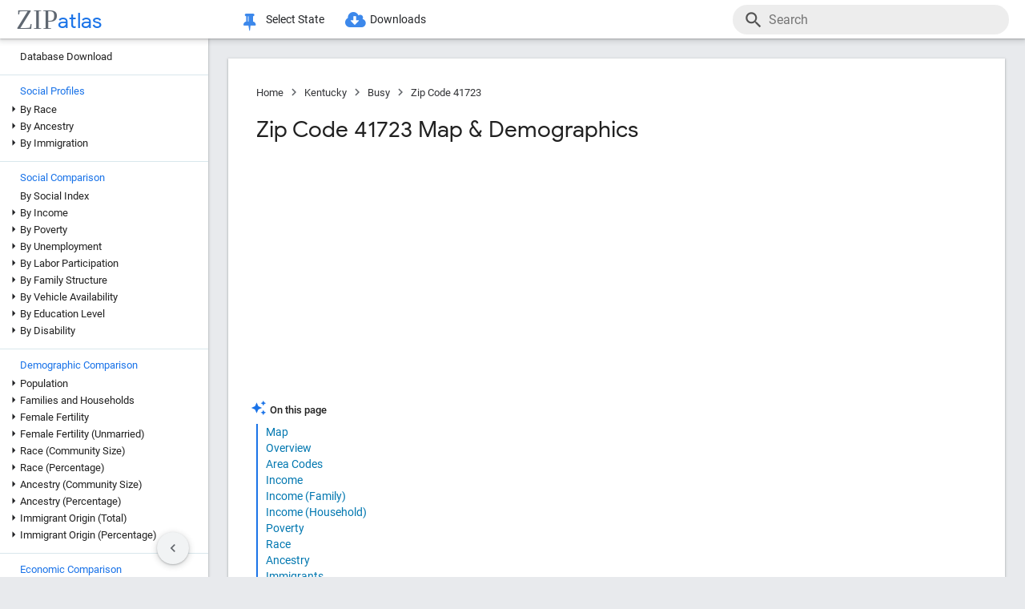

--- FILE ---
content_type: text/html; charset=UTF-8
request_url: https://zipatlas.com/us/ky/zip-code-41723.htm
body_size: 117668
content:
<!DOCTYPE html><html lang="en"><head><title>41723 Zip Code | Zip Code 41723 Demographics in 2026 | Zip Atlas</title><meta name="description" content="Explore Busy Zip Code 41723 Map and Social, Economic, Housing & Demographic Characteristics in 2026."><meta charset="UTF-8"><meta name="robots" content="all,index,follow"><meta name="viewport" content="width=device-width, initial-scale=1"><meta name="rating" content="general"><meta name="author" content="ZipAtlas.com"><script async src="https://www.googletagmanager.com/gtag/js?id=G-FE4BL8389Z"></script><script>window.dataLayer=window.dataLayer||[];function gtag(){dataLayer.push(arguments);}gtag('js',new Date());gtag('config','G-FE4BL8389Z');</script> <script type="text/javascript" src="/js/leaflet.js"></script><link rel="stylesheet" type="text/css" href="/css/leaflet.min.css"> <script type="application/ld+json">{"@context":"https://schema.org","@type":"BreadcrumbList","itemListElement":[{"@type":"ListItem","position":1,"name":"Zip Atlas Home","item":"https://zipatlas.com"},{"@type":"ListItem","position":2,"name":"Kentucky","item":"https://zipatlas.com/us/kentucky.htm"},{"@type":"ListItem","position":3,"name":"Busy","item":"https://zipatlas.com/us/ky/busy.htm"},{"@type":"ListItem","position":4,"name":"Zip Code 41723","item":"https://zipatlas.com/us/ky/zip-code-41723.htm"}]}</script> <script type="application/ld+json">{"@context":"https://schema.org","@type":"FAQPage","mainEntity":[{"@type":"Question","name":"What is Per Capita Income in Zip Code 41723?","acceptedAnswer":{"@type":"Answer","text":"Per Capita income in Zip Code 41723 is $12,572."}},{"@type":"Question","name":"What is the Median Family Income in Zip Code 41723?","acceptedAnswer":{"@type":"Answer","text":"Median Family Income in Zip Code 41723 is $43,214."}},{"@type":"Question","name":"What is the Median Household income in Zip Code 41723?","acceptedAnswer":{"@type":"Answer","text":"Median Household Income in Zip Code 41723 is $35,682."}},{"@type":"Question","name":"What is Inequality or Gini Index in Zip Code 41723?","acceptedAnswer":{"@type":"Answer","text":"Inequality or Gini Index in Zip Code 41723 is 0.50."}},{"@type":"Question","name":"What is the Total Population of Zip Code 41723?","acceptedAnswer":{"@type":"Answer","text":"Total Population of Zip Code 41723 is 1,215."}},{"@type":"Question","name":"What is the Total Male Population of Zip Code 41723?","acceptedAnswer":{"@type":"Answer","text":"Total Male Population of Zip Code 41723 is 629."}},{"@type":"Question","name":"What is the Total Female Population of Zip Code 41723?","acceptedAnswer":{"@type":"Answer","text":"Total Female Population of Zip Code 41723 is 586."}},{"@type":"Question","name":"What is the Ratio of Males per 100 Females in Zip Code 41723?","acceptedAnswer":{"@type":"Answer","text":"There are 107.34 Males per 100 Females in Zip Code 41723."}},{"@type":"Question","name":"What is the Ratio of Females per 100 Males in Zip Code 41723?","acceptedAnswer":{"@type":"Answer","text":"There are 93.16 Females per 100 Males in Zip Code 41723."}},{"@type":"Question","name":"What is the Median Population Age in Zip Code 41723?","acceptedAnswer":{"@type":"Answer","text":"Median Population Age in Zip Code 41723 is 31.7 Years."}},{"@type":"Question","name":"What is the Average Family Size in Zip Code 41723","acceptedAnswer":{"@type":"Answer","text":"Average Family Size in Zip Code 41723 is 4.1 People."}},{"@type":"Question","name":"What is the Average Household Size in Zip Code 41723","acceptedAnswer":{"@type":"Answer","text":"Average Household Size in Zip Code 41723 is 3.0 People."}},{"@type":"Question","name":"How Large is the Labor Force in Zip Code 41723?","acceptedAnswer":{"@type":"Answer","text":"There are 412 People in the Labor Forcein in Zip Code 41723."}},{"@type":"Question","name":"What is the Percentage of People in the Labor Force in Zip Code 41723?","acceptedAnswer":{"@type":"Answer","text":"51.7% of People are in the Labor Force in Zip Code 41723."}},{"@type":"Question","name":"What is the Unemployment Rate in Zip Code 41723?","acceptedAnswer":{"@type":"Answer","text":"Unemployment Rate in Zip Code 41723 is 15.5%."}}]}</script>  <style>@font-face { font-family: 'Roboto Light'; font-style: normal; font-weight: 300; font-display: fallback; src: local('Roboto Light'), local('Roboto-Light'), url('/fonts/KFOlCnqEu92Fr1MmSU5fChc4EsA.woff2') format('woff2'); unicode-range: U+0100-024F, U+0259, U+1E00-1EFF, U+2020, U+20A0-20AB, U+20AD-20CF, U+2113, U+2C60-2C7F, U+A720-A7FF; font-display: fallback; }@font-face { font-family: 'Roboto Light'; font-style: normal; font-weight: 300; font-display: fallback; src: local('Roboto Light'), local('Roboto-Light'), url('/fonts/KFOlCnqEu92Fr1MmSU5fBBc4.woff2') format('woff2'); unicode-range: U+0000-00FF, U+0131, U+0152-0153, U+02BB-02BC, U+02C6, U+02DA, U+02DC, U+2000-206F, U+2074, U+20AC, U+2122, U+2191, U+2193, U+2212, U+2215, U+FEFF, U+FFFD; font-display: fallback; }@font-face { font-family: 'Roboto'; font-style: normal; font-weight: 400; font-display: fallback; src: local('Roboto'), local('Roboto-Regular'), url('/fonts/KFOmCnqEu92Fr1Mu7GxKOzY.woff2') format('woff2'); unicode-range: U+0100-024F, U+0259, U+1E00-1EFF, U+2020, U+20A0-20AB, U+20AD-20CF, U+2113, U+2C60-2C7F, U+A720-A7FF; font-display: fallback; }@font-face { font-family: 'Roboto'; font-style: normal; font-weight: 400; font-display: fallback; src: local('Roboto'), local('Roboto-Regular'), url('/fonts/KFOmCnqEu92Fr1Mu4mxK.woff2') format('woff2'); unicode-range: U+0000-00FF, U+0131, U+0152-0153, U+02BB-02BC, U+02C6, U+02DA, U+02DC, U+2000-206F, U+2074, U+20AC, U+2122, U+2191, U+2193, U+2212, U+2215, U+FEFF, U+FFFD; font-display: fallback; }@font-face { font-family: 'Roboto Medium'; font-style: normal; font-weight: 500; font-display: fallback; src: local('Roboto Medium'), local('Roboto-Medium'), url('/fonts/KFOlCnqEu92Fr1MmEU9fChc4EsA.woff2') format('woff2'); unicode-range: U+0100-024F, U+0259, U+1E00-1EFF, U+2020, U+20A0-20AB, U+20AD-20CF, U+2113, U+2C60-2C7F, U+A720-A7FF; font-display: fallback; }@font-face { font-family: 'Roboto Medium'; font-style: normal; font-weight: 500; font-display: fallback; src: local('Roboto Medium'), local('Roboto-Medium'), url('/fonts/KFOlCnqEu92Fr1MmEU9fBBc4.woff2') format('woff2'); unicode-range: U+0000-00FF, U+0131, U+0152-0153, U+02BB-02BC, U+02C6, U+02DA, U+02DC, U+2000-206F, U+2074, U+20AC, U+2122, U+2191, U+2193, U+2212, U+2215, U+FEFF, U+FFFD; font-display: fallback; }@font-face { font-family: 'Material Icons'; font-style: normal; font-weight: 400; src: local('Material Icons'), local('MaterialIcons-Regular'), url('/fonts/flUhRq6tzZclQEJ-Vdg-IuiaDsNc.woff2') format('woff2'); font-display: fallback; }@font-face { font-family: 'FontAwesome'; src: url('/fonts/fontawesome-webfont.eot'); src: url('/fonts/fontawesome-webfont.eot') format('embedded-opentype'), url('/fonts/fontawesome-webfont.woff2') format('woff2'), url('/fonts/fontawesome-webfont.woff') format('woff'), url('/fonts/fontawesome-webfont.ttf') format('truetype'), url('/fonts/fontawesome-webfont.svg') format('svg'); font-weight: normal; font-style: normal; font-display: fallback; }@font-face { font-family: 'Google Sans'; font-style: normal; font-weight: 500; src: url('/fonts/g-sans/4UabrENHsxJlGDuGo1OIlLU94YtzCwY.woff2') format('woff2'); unicode-range: U+0000-00FF,U+0131,U+0152-0153,U+02BB-02BC,U+02C6,U+02DA,U+02DC,U+0300-0301,U+0303-0304,U+0308-0309,U+0323,U+0329,U+2000-206F,U+2074,U+20AC,U+2122,U+2191,U+2193,U+2212,U+2215,U+FEFF,U+FFFD; font-display: fallback; } @font-face { font-family: 'Google Sans'; font-style: normal; font-weight: 400; src: url('/fonts/g-sans/4UaGrENHsxJlGDuGo1OIlL3Owp4.woff2') format('woff2'); unicode-range: U+0000-00FF,U+0131,U+0152-0153,U+02BB-02BC,U+02C6,U+02DA,U+02DC,U+0300-0301,U+0303-0304,U+0308-0309,U+0323,U+0329,U+2000-206F,U+2074,U+20AC,U+2122,U+2191,U+2193,U+2212,U+2215,U+FEFF,U+FFFD; font-display: fallback; } @font-face { font-family: 'Google Sans'; font-style: normal; font-weight: 700; src: url('/fonts/g-sans/4UabrENHsxJlGDuGo1OIlLV154tzCwY.woff2') format('woff2'); unicode-range: U+0000-00FF,U+0131,U+0152-0153,U+02BB-02BC,U+02C6,U+02DA,U+02DC,U+0300-0301,U+0303-0304,U+0308-0309,U+0323,U+0329,U+2000-206F,U+2074,U+20AC,U+2122,U+2191,U+2193,U+2212,U+2215,U+FEFF,U+FFFD; font-display: fallback; }</style> <style>:root { --light-grey: rgba(243,243,243); --light-grey-border: solid 1px var(--light-grey); --roboto: 'Roboto', sans-serif; --roboto-light: 'Roboto Light', sans-serif; --roboto-medium: 'Roboto Medium', sans-serif; --times:'Times New Roman', Times, serif; --awesome: normal normal normal 14px/1 FontAwesome; --icons:'Material Icons'; --g-sans: 'Google Sans',arial,sans-serif; --menu-height: 48px; --nav-left-width: 260px; --nav-right-width: 355px; --blue: rgb(26, 115, 232); --black: rgb(32, 33, 36); --black-light: rgb(36, 38, 41); --social-button-grad: linear-gradient(to bottom, transparent, rgba(0, 0, 0, 0.1)); --blue-bg-2: rgba(232, 240, 254, 0.6); --dm-blue: rgb(94, 187, 255); --map-tiles-filter: brightness(0.6) invert(1) contrast(3) hue-rotate(200deg) saturate(0.3) brightness(0.7);} a, abbr, acronym, address, applet, article, aside, audio, b, blockquote, big, body, center, canvas, caption, cite, code, command, datalist, dd, del, details, dfn, dl, div, dt, em, embed, fieldset, figcaption, figure, font, footer, form, h1, h2, h3, h4, h5, h6, header, hgroup, html, i, iframe, img, ins, kbd, keygen, label, legend, li, meter, nav, object, ol, output, p, pre, progress, q, s, samp, section, small, span, source, strike, strong, sub, sup, table, tbody, tfoot, thead, th, tr, tdvideo, tt, u, ul, input, select var {background: transparent; border: 0 none; font-size: 100%; font-weight: normal; margin: 0; padding: 0; border: 0; outline: 0; vertical-align: top; font-family: Arial; font-family: var(--roboto), Arial, Helvetica, sans-serif; -webkit-font-smoothing: antialiased; -moz-osx-font-smoothing: grayscale; color: #212121; font-size: 13px; box-sizing: border-box; border-radius: 0px; } @media only screen and (max-width: 750px) { a, abbr, acronym, address, applet, article, aside, audio, b, blockquote, big, body, center, canvas, caption, cite, code, command, datalist, dd, del, details, dfn, dl, div, dt, em, embed, fieldset, figcaption, figure, font, footer, form, h1, h2, h3, h4, h5, h6, header, hgroup, html, i, iframe, img, ins, kbd, keygen, label, legend, li, meter, nav, object, ol, output, p, pre, progress, q, s, samp, section, small, span, source, strike, strong, sub, sup, table, tbody, tfoot, thead, th, tr, tdvideo, tt, u, ul, input, select var { font-size: 12px; } } html { scroll-behavior: smooth; } b *, strong * { font-weight: bold; } a, a:visited { text-decoration: none; font-family:var(--roboto); color: #0077b0; } a:hover { color: #bf884f; text-decoration: underline; } ol, ul { list-style: none; } blockquote, q { quotes: none; } table, table td { padding: 0; border: none; border-collapse: collapse; } img { vertical-align: top; } embed { vertical-align: top; } * { border: none; outline: none; padding: 0; margin: 0; -webkit-overflow-scrolling: touch; } a.button, button, input[type="button"] { display:inline-block; background-color:rgb(26, 114, 230); font-family: var(--roboto-medium); font-size:13px; color:#fff; transition: all 0.25s ease; margin-right: 5px; padding:8px 18px; border-radius: 20px; cursor:pointer; } @media only screen and (max-width: 750px) { a.button, button, input[type="button"] { font-family: var(--roboto); padding:8px 14px; font-size: 11px; } } a.button:hover, button:hover, input[type="button"]:hover { text-decoration:none; background-color:rgb(25, 100, 206); box-shadow:rgb(60 64 67 / 30%) 0px 1px 2px 0px, rgb(60 64 67 / 15%) 0px 1px 3px 1px;} ol * { font-size:16px; } ol { list-style: decimal; padding:0 25px 0 35px; margin-top:25px; } ol > li { margin-bottom: 25px; } ol > li > ol { list-style: upper-alpha; padding: 0 0 0 35px; } ol > li > ol > li { margin-top:10px; }</style><style>.fa { display: inline-block; font: var(--awesome); font-size: inherit; text-rendering: auto; -webkit-font-smoothing: antialiased; -moz-osx-font-smoothing: grayscale } .fa-envelope { background:var(--blue); } .fa-envelope::before { content: "\f0e0"; } .fa-facebook { background:#3B5998; } .fa-facebook::before { content: "\f09a"; } .fa-twitter { background:#55ACEE; } .fa-twitter::before { content: "\f099"; } .fa-linkedin { background:#007bb5; } .fa-linkedin:before { content: "\f0e1"; } .fa-reddit { background:#ff5700; } .fa-reddit:before { content: "\f1a1"; } .fa-telegram { background:#2AABEE; } .fa-telegram:before { content: "\f2c6"; } .fa-whatsapp { background:#128c7e; } .fa-whatsapp:before { content: "\f232"; }</style> <script>'use strict';var win=window;var doc=document;var get=(selector)=>{return doc.querySelector(selector);};var getAll=(selector)=>{return doc.querySelectorAll(selector);};var en=(t)=>{return(!t)?'':encodeURIComponent(t);};var create=(tag,attr,children,content)=>{let el=doc.createElement(tag);if(attr!=null){if(Array.isArray(attr)){let l=attr.length-1;let i=-1;while(i++<l){el.classList.add(attr[i]);}}else{for(const key in attr){el.setAttribute(key,attr[key]);}}}if(content!=null){el.innerHTML=content;}if(children!=null){children.forEach((ch)=>{el.add(ch);});}return el;};var a=(s,href,text)=>{let el=create('a',{'href':href,'target':'_blank','rel':'noopener'},null,text);s.parentElement.add(el);s.remove();};var hasValue=function(v){if(!v){return false;}if(typeof v==='string'||v instanceof String){return v.match(/^\s*$/)==null;}return false;};var add=function(element){doc.body.appendChild(element);};var remove=function(element){doc.body.removeChild(element);};var getCookie=function(name){var values=doc.cookie.match('(^|;)\\s*'+name+'\\s*=\\s*([^;]+)');return values?values.pop():'';};var resizeHandler=null;var on=function(event,handler){if(Array.isArray(event)){event.forEach((e)=>{on(e,handler);});return;}switch(event){case'unload':{addEventListener('unload',handler);}break;case'resize':{if(resizeHandler==null){resizeHandler={handlers:[handler],timeout:null,run:()=>{for(let i=0;i<resizeHandler.handlers.length;i++){resizeHandler.handlers[i]();}}};win.addEventListener('resize',(e)=>{clearTimeout(resizeHandler.timeout);resizeHandler.timeout=setTimeout(()=>{resizeHandler.run();},250);});}else{resizeHandler.handlers.push(handler);}}break;case'scrollend':{if(!handler||typeof handler!=='function')return;let t;window.addEventListener('scroll',()=>{window.clearTimeout(t);t=setTimeout(handler,50);},false);}break;default:doc.addEventListener(event,handler);break;}};HTMLElement.prototype.on=function(event,handler){if(Array.isArray(event)){event.forEach((e)=>{this.on(e,handler);});return;}switch(event){case'swipe':{const t={sX:0,xY:0,eX:0,eY:0};this.on('touchstart',(e)=>{if(!e.touches)return;if(e.touches.Count<1)return;t.sX=e.touches[0].clientX;t.sY=e.touches[0].clientY;t.eX=e.touches[0].clientX;t.eY=e.touches[0].clientY;},{passive:true});this.on('touchmove',(e)=>{if(!e.touches)return;if(e.touches.Count<1)return;t.eX=e.touches[0].clientX;t.eY=e.touches[0].clientY;const dX=t.eX-t.sX;const dY=t.eY-t.sY;},{passive:true});this.on('touchend',(e)=>{const dX=t.eX-t.sX;const dY=t.eY-t.sY;const tan=Math.abs(dY)/Math.abs(dX);let ev=null;if(tan>1){if(dY>0){ev={direction:'down',dX:dX,dY:dY};}if(dY<0){ev={direction:'up',dX:dX,dY:dY};}}else if(tan<1){if(dX>0){ev={direction:'right',dX:dX,dY:dY};}if(dX<0){ev={direction:'left',dX:dX,dY:dY};}}if(ev!=null){handler(ev);}},{passive:true});}break;default:{this.addEventListener(event,handler,{passive:true});}break;}};HTMLElement.prototype.dad=function(){return this.parentElement;};HTMLElement.prototype.uncle=function(){return this.parentElement.previousElementSibling;};HTMLElement.prototype.aunt=function(){return this.parentElement.nextElementSibling;};HTMLElement.prototype.addClass=function(className){if(!this.classList.contains(className)){this.classList.add(className);}};HTMLElement.prototype.removeClass=function(className){if(this.classList.contains(className)){this.classList.remove(className);}};HTMLElement.prototype.toggleClass=function(className){this.classList.toggle(className);};HTMLElement.prototype.hasClass=function(className){return this.classList.contains(className);};HTMLElement.prototype.add=function(element,beforeElement){if(element==null){return;}if(Array.isArray(element)){this.append(...element);return;}if(beforeElement){if(isNaN(beforeElement)){this.insertBefore(element,beforeElement);}else{if(!this.firstChild){this.appendChild(element);}else{this.insertBefore(element,this.firstChild);}}}else{this.appendChild(element);}};HTMLElement.prototype.remove=function(element){if(element==undefined){this.parentElement.removeChild(this);}else{this.removeChild(element);}};HTMLElement.prototype.get=function(selector){return this.querySelector(selector);};HTMLElement.prototype.getAll=function(selector){return this.querySelectorAll(selector);};HTMLElement.prototype.clear=function(){while(this.lastChild){this.removeChild(this.lastChild);}};HTMLSelectElement.prototype.addOption=function(v,t){let o=doc.createElement('option');o.setAttribute('value',v);o.textContent=t;this.add(o);};String.prototype.hasValue=function(){return hasValue(this);};String.prototype.toTag=function(){return this.replace(/(^[^\w]+\b|\b[^\w]+$)/g,'').replace(/[^\w]+/g,'-');};String.prototype.toTagL=function(){return this.toLowerCase().replace(/(^[^\w]+\b|\b[^\w]+$)/g,'').replace(/[^\w]+/g,'-');};String.prototype.trimAll=function(){return this.trim().replace(/\s+/g,' ');};String.prototype.trimAllL=function(){return this.trimAll().toLowerCase();};Number.prototype.Div=function(d){return d==0?0:this/d;};Number.prototype.P=function(){let max_digits=1;if(this<0.01){max_digits=2;}if(this<0.001){max_digits=3;}if(this<0.0001){max_digits=4;}return this.toLocaleString('en-US',{style:'percent',minimumFractionDigits:1,maximumFractionDigits:max_digits});};Number.prototype.P1=function(){let max_digits=1;if(this==0){max_digits=1;}else{if(this<0.01){max_digits=2;}if(this<0.001){max_digits=3;}if(this<0.0001){max_digits=4;}}return this.toLocaleString('en-US',{style:'percent',minimumFractionDigits:1,maximumFractionDigits:max_digits});};Number.prototype.P2=function(){let max_digits=2;if(this==0){max_digits=2;}else{if(this<0.001){max_digits=3;}if(this<0.0001){max_digits=4;}if(this<0.00001){max_digits=5;}}return this.toLocaleString('en-US',{style:'percent',minimumFractionDigits:2,maximumFractionDigits:max_digits});};Number.prototype.N0=function(){return this.toLocaleString("en-US");};Number.prototype.N1=function(){return this.toLocaleString("en-US",{style:'decimal',minimumFractionDigits:1,maximumFractionDigits:1});};Number.prototype.N2=function(){return this.toLocaleString("en-US",{style:'decimal',minimumFractionDigits:2,maximumFractionDigits:2});};Number.prototype.N3=function(){return this.toLocaleString("en-US",{style:'decimal',minimumFractionDigits:3,maximumFractionDigits:3});};Number.prototype.N4=function(){return this.toLocaleString("en-US",{style:'decimal',minimumFractionDigits:4,maximumFractionDigits:4});};Number.prototype.C0=function(){return this.toLocaleString('en-US',{style:'currency',currency:'USD',minimumFractionDigits:0,maximumFractionDigits:0});};Number.prototype.C2=function(){return this.toLocaleString('en-US',{style:'currency',currency:'USD',minimumFractionDigits:2,maximumFractionDigits:2});};Number.prototype.T=function(){const hours=Math.floor(this/60).toString().padStart(2,'0');const minutes=Math.floor(this % 60).toString().padStart(2,'0');const seconds=Math.floor((this % 1)*60).toString().padStart(2,'0');return hours+':'+minutes+':'+seconds;};Number.prototype.toUSD=function(digits){digits=(isNaN(digits))?0:digits;return this.toLocaleString('en-US',{style:'currency',currency:'USD',minimumFractionDigits:digits,maximumFractionDigits:digits});};Number.prototype.toAbbrUSD=function(){if(this>=2000000){return'$'+(this/1000000).toFixed(1)+'m';}if(this>=1000000){return'$'+(this/1000000).toFixed(2)+'m';}if(this>=100000){return'$'+Math.floor((this/1000)).toFixed(0)+'k';}return this.toUSD();};Number.prototype.withCommas=function(){return this.toString().replace(/\B(?=(\d{3})+(?!\d))/g,",");};Array.prototype.style=function(el){for(let i=0;i<this.length;i++){const s=this[i];for(const k in s){const v=s[k];if(v!=undefined && v!=null){el.style[k]=v;}}}};HTMLElement.prototype.css=function(o){for(const k in o){const v=o[k];if(v!=undefined && v!=null){this.style[k]=v;}}};</script> <style>div[ch="c"], div[ch="h"] { position: relative; display: grid; grid-template-columns: 1fr; grid-gap: 5px; padding: 5px 0px 20px 0px; } div[ch="tm"] { position:relative; height:500px; user-select: none; } div[ch="c"] *, div[ch="h"] * { font-size: 12px; user-select: none; } div[ch="tm"] > p { position:absolute; border-radius:5px; border-width: 1px; border-style: solid; box-sizing: border-box; padding:3px; overflow:hidden; transition: all 0.1s ease; color:#000; } div[ch="tm"] > p:hover { z-index:1; outline:solid 2px #fff; } div[ch="c"] > div, div[ch="h"] > div { position: relative; background-color: rgb(0 0 0 / 3%); height: 24px; border-radius: 12px; box-shadow: inset 0px 1px 1px rgb(0 0 0 / 15%), inset 0px 2px 2px rgb(0 0 0 / 10%), inset 0px -1px 0px rgb(0 0 0 / 10%); }div[ch="tm"] d:hover { box-shadow: 0px 0px 1px rgb(255 255 255 / 100%); outline:solid 2px #fff; }div[ch="c"] div.scale, div[ch="h"] div.scale { position: absolute; top: 0px; height: 100%; width: 100%; border-bottom: none; padding: 0px 5px 0px 5px; background-color: unset; border-radius: initial; box-shadow: initial; display: grid; align-items: flex-end; } div[ch="h"] div.scale { grid-template-columns: 159.5px 1fr 1fr 8.5px; } div[ch="c"] div.scale { grid-template-columns: 8.5px 1fr 1fr 8.5px; } div[ch="c"] div.scale > div, div[ch="h"] div.scale > div { display: flex; justify-content: right; align-items: end; width: 100%; height: 100%; padding-right: 5px; border-right: solid 1px rgb(0 0 0 / 15%); } div[ch="c"] div.scale > :nth-child(1) { grid-column: 2 / 3; justify-content: left; border-left: solid 1px rgb(0 0 0 / 15%); border-right: none; padding-left: 5px; } div[ch="c"] div.scale > :nth-child(2) { grid-column: 3 / 4; } div[ch="c"] div.scale .legend { position: absolute; justify-content: center; left: 0; right: 0; bottom: 0; height: 18px; border-right: none; } div[ch="c"] div.scale .legend > div:nth-child(2n + 1) { position: static; height: 13px; width: 13px; border-radius: 0px; transform: translateY(-2px); transition: none; } div[ch="c"] div.scale .legend > div:nth-child(3) { margin-left:15px; } div[ch="c"] div.scale .legend > div:nth-child(2n+1):hover{ box-shadow:none; } div[ch="c"] div.scale .legend > div:nth-child(2n) { font-size:13px; margin-left:5px; } @media only screen and (max-width: 750px) { div[ch="c"] div.scale .legend > div:nth-child(2n) { margin-left:4px; font-size:12px; } div[ch="c"] div.scale .legend > div:nth-child(3) { margin-left:10px; } }div[ch] .tt { position: absolute; display: grid; grid-template-columns: auto auto; grid-gap: 3px 5px;background-color: rgb(0 0 0 / 80%); border-radius: 10px; padding: 7px 13px; left:50%; height: auto; z-index: 100; pointer-events: none; box-shadow: initial; transform: translateY(-2px); transition: all 0.25s ease-in-out; opacity: 0; } div[ch] .tt.v { opacity: 1; } div[ch] .tt::after { content: ''; position: absolute; top: 100%; left:50%; transform: translateX(-50%); width: 0; height: 0; border-left: 5px solid transparent; border-right: 5px solid transparent; border-top: 5px solid rgb(0 0 0 / 95%); } div[ch] .tt * { pointer-events: none; white-space: nowrap; color:#fff; } div[ch] .tt .r { text-align:right; } div[ch] .tt span:nth-of-type(1) { margin-right: 3px; color: #ffd000; } div[ch] .tt span:nth-of-type(2) { margin: 0px 3px; color: #a0c0ff; } div[ch="c"] .tt > div:first-child { padding-bottom:3px; }div[ch="tm"] .tt { transform: translate(-100%, -50%); }div[ch="tm"] .tt.r { transform: translate(0%, -50%); } div[ch="tm"] .tt > div:nth-child(1) { grid-column: 1 / 3; } div[ch="tm"] .tt > div:nth-child(2), div[ch="tm"] .tt > div:nth-child(3) { grid-column: unset; }div[ch="tm"] .tt::after { top: 50%; left: 100%; transform: translateY(-50%); border-top: 5px solid transparent; border-left: 5px solid rgb(0 0 0 / 95%); border-right: none; border-bottom: 5px solid transparent; }div[ch="tm"] .tt.r::after { left: 0; transform: translate(-100%, -50%); border-top: 5px solid transparent; border-left: none; border-right: 5px solid rgb(0 0 0 / 95%); border-bottom: 5px solid transparent; }div[ch="h"] div.bar * { pointer-events: none; } div[ch="c"] div.bar, div[ch="h"] div.bar { position: absolute; top: 4px; bottom: 4px; left: 5px; width: 10px; max-width: calc(100% - 10px); border-radius: 8px; box-shadow: -1px 1px 1px rgb(0 0 0 / 35%); } div[ch="c"] div.bar.ok::after, div[ch="h"] div.bar.ok::after { content: attr(v); position:absolute; left:100%; transform: translate(5px, 1.5px); font-size: 12px; } div[ch="c"] div.bar.ok:nth-child(1)::after {left:0; transform: translate(calc(-100% - 5px), 1.5px); } div[ch="c"] div.bar.ok.i::after, div[ch="h"] div.bar.ok.i::after { transform: translate(calc(-100% - 10px), 1.5px); color: #fff; } div[ch="c"] div.bar.ok.i:nth-child(1)::after { top:1px; left:10px; transform: none; } div[ch="c"] div.bar { max-width: calc(50% - 5px); } div[ch="c"] div.bar:nth-child(1) { left:auto; right:50%; border-top-right-radius: 0; border-bottom-right-radius: 0; } div[ch="c"] div.bar:nth-child(2) { left:50%; border-top-left-radius: 0; border-bottom-left-radius: 0; }div[ch="c"] div.bar > div.title, div[ch="h"] div.bar > div.title { position: absolute; top: -2px; left: 10px; font-size:13px; padding: 2px 10px 2px 10px; transition: all 0.15s ease-in-out; border-radius: 10px; background-color: #fff; box-shadow: -0.5px 0.5px 2px rgb(0 0 0 / 50%); white-space: nowrap; z-index:10; } @media only screen and (max-width: 750px) { div[ch="c"] div.bar > div.title, div[ch="h"] div.bar > div.title { font-size:11px; } div[ch="c"] div.bar::after, div[ch="h"] div.bar::after { display:none; } } div[ch="c"] div.bar > div.title { left:0px; transform: translateX(-50%); } div[ch="c"] div.bar.v > div.title, div[ch="c"] div.bar:hover > div.title, div[ch="h"] div.bar:hover > div.title { background-color: var(--blue); color: #fff; }div[ch="c"] div.bar > div.pin, div[ch="h"] div.bar > div.pin { position: relative; top: 0px; left: 0px; width: 100%; height: 100%; display:none; } div[ch="c"] div.bar > div.pin > div:nth-child(1), div[ch="h"] div.bar > div.pin > div:nth-child(1) { position: absolute; top: 1px; right: 18px; width: 10px; height: 35px; background-image: linear-gradient(to bottom, rgb(0 0 0 / 35%) 0%, rgb(0 0 0 / 5%) 65%, transparent);transform: rotateZ(51deg); border-bottom-left-radius: 40%; border-bottom-right-radius: 40%; z-index: 1; } div[ch="c"] > div > div.bar:nth-child(1) > div.pin > div:nth-child(1) { left:-9px; right:auto; } div[ch="c"] div.bar > div.pin > div:nth-child(2), div[ch="h"] div.bar > div.pin > div:nth-child(2) { position: absolute; top: 3px; right: 5px; width: 10px; bottom: 3px; background-color: rgba(255, 255, 255, 1); background-image: linear-gradient(45deg, rgba(0, 0, 0, 0.15), transparent); border-radius: 10px; box-shadow: -1px 1px 2px rgb(0 0 0 / 15%); z-index:2; } div[ch="c"] > div > div.bar:nth-child(1) > div.pin > div:nth-child(2) { left:5px; right:auto; } div[ch="sp"] { position:relative; height: 650px; max-height:65vh; padding: 2px 0px 25px 25px; margin-bottom:35px; } div[ch="sp"] * { font-size:16px; } div[ch="sp"] > div { position:relative; width:100%; height:100%; }div[ch="sp"] .cv-scale { position:absolute; inset: 0; border-left: solid 1px rgb(0 0 0 / 35%); border-bottom: solid 1px rgb(0 0 0 / 35%); } div[ch="sp"] .cv-scale > div { position:absolute; } div[ch="sp"] .cv-scale .sX, div[ch="sp"] .cv-scale .sY { inset: 10px 0 0 0; display:grid; grid-template-rows: repeat(4, 1fr); } div[ch="sp"] .cv-scale .sY > div { border-top: dashed 1px rgb(0 0 0 / 15%); display: flex; justify-content: end; font-family: var(--g-sans); color: var(--blue); padding-top: 3px; } div[ch="sp"] .cv-scale .sX { grid-template-rows: unset; grid-template-columns: repeat(10, 1fr); top: unset; align-items: flex-end; right: 50px; height: 30px; } div[ch="sp"] .cv-scale .sX > div { border-right: solid 1px rgb(0 0 0 / 35%); height: 50%; } div[ch="sp"] .cv-scale .sX > div:nth-child(5n) { height:100%; } div[ch="sp"] .cv-scale .sX-l { left: 0; right: 0; bottom: -25px; display: flex; justify-content: space-between; } div[ch="sp"] .cv-scale .sX-l > div { font-family: var(--g-sans); color: var(--blue); } div[ch="sp"] .cv-scale .cv-lbl-x { inset: 100% auto auto 50%; translate: -50% 5px; display:grid; grid-template-columns: repeat(4, auto); grid-gap: 0px 5px; } div[ch="sp"] .cv-scale .cv-lbl-x > div { line-height:22px; white-space: nowrap; } div[ch="sp"]:has(.cv-stats > div:nth-child(6)) .cv-scale .cv-lbl-x > div:nth-child(2n+1) { width: 18px; margin: 2px 3px 3px 0px; } div[ch="sp"] .cv-scale .cv-lbl-x > div:nth-child(3) { margin-left:20px !important; } div[ch="sp"] .cv-scale .cv-lbl-y { position: absolute; top: 50%; left: -25px; line-height:22px; transform-origin: 0px 0px; transform: rotate(-90deg) translateX(-50%); }div[ch="sp"] .cv-wm { display: grid; grid-template-columns: auto auto; align-items: baseline; top: 50%; left: 50%; right: unset; bottom: unset; width: unset; height: unset; opacity: 0.15; z-index: 30; transform: translate(-50%, -50%) scale(2.5); pointer-events: none; } div[ch="sp"] .cv-wm > div { text-shadow: 0px 0px 3px #fff; } div[ch="sp"] .cv-wm > div:first-child { font-family: var(--times); font-size: 35px; color: rgba(27, 39, 53, 0.7); } div[ch="sp"] .cv-wm > div:last-child { font-family: var(--g-sans); font-size: 26px; color: var(--blue); }div[ch="sp"] .cv-stats { top: 10px; left: 50%; right: unset; bottom: unset; translate: calc(-50% - 25px) -10px; display: grid; grid-template-columns: repeat(5, auto); grid-gap: 0px 5px; padding: 3px 20px 2px 20px; background-color: rgb(255 255 255 / 60%); border: solid 1px rgba(0 0 0 / 15%); pointer-events: none; z-index: 30; } div[ch="sp"] .cv-stats > div { white-space: nowrap; line-height:22px; } div[ch="sp"] .cv-stats > div:nth-child(1), div[ch="sp"] .cv-stats > div:nth-child(6) { width: 18px; margin: 2px 3px 3px 0px; } div[ch="sp"] .cv-stats > div:nth-child(1) { display:none; } div[ch="sp"]:has(.cv-stats > div:nth-child(6)) .cv-stats > div:nth-child(1) { display:block; } div[ch="sp"]:has(.cv-stats > div:nth-child(6)) .cv-scale .cv-lbl-x > div:nth-child(1), div[ch="sp"]:has(.cv-stats > div:nth-child(6)) .cv-stats > div:nth-child(1) { background-color: rgba(26 115 232 / 30%); border: solid 1px rgba(26 115 232 / 55%); } div[ch="sp"] .cv-scale .cv-lbl-x > div:nth-child(3), div[ch="sp"] .cv-stats > div:nth-child(6) { background-color: rgb(245 102 147 / 35%); border: solid 1px rgb(245 102 147 / 55%); } div[ch="sp"] .cv-stats > div:nth-child(5n + 3), div[ch="sp"] .cv-stats > div:nth-child(5n + 5) { font-family: var(--g-sans); font-size: 18px; color: var(--blue); text-align: right; } div[ch="sp"] .cv-stats > div:nth-child(5n + 4) { padding-left:10px; }div[ch="sp"] .cv-chart { position: absolute; inset: 0 0 2px 2px; overflow:hidden; } div[ch="sp"] .cv-chart > div { position: absolute; inset: 10px 50px 0 0; } div[ch="sp"] .cv-chart > div > div { position:absolute; inset:0; } div[ch="sp"] .cv-canvas > canvas, div[ch="sp"] .cv-data > div, div[ch="sp"] .cv-tt > div { position:relative; width:100%; height:100%; } div[ch="sp"] .cv-data > div > div { position:absolute; translate: -50% -50%; background-color:rgba(26 115 232 / 15%); border: solid 1px rgba(26 115 232 / 50%); border-radius: 50%; transition:width 0.1s ease, height 0.1s ease; } div[ch="sp"] .cv-data > div > div.d2 { background-color:rgb(245 102 147 / 15%); border: solid 1px rgb(245 102 147 / 50%); } div[ch="sp"] .cv-data > div > div:hover { background-color:#ff800080; border: solid 0.5px rgba(255 128 0 / 90%); width:25px !important; height:25px !important; z-index:50; } div[ch="sp"] .cv-data .cv-lines { left: 0; bottom: 0; width: 50%; height: 50%; border: unset; border-top: dashed 1px var(--blue); border-right: dashed 1px var(--blue); pointer-events: none; translate: unset; border-radius: unset; transition: unset; background: unset; visibility: hidden; opacity:0; transition: opacity 0.25s ease; } div[ch="sp"] .cv-data .cv-lines.v { visibility:visible; opacity:1; } div[ch="sp"] .cv-data .cv-lines > div { position:absolute; padding: 2px 5px; background-color: rgb(255 255 255 / 75%); font-family: var(--g-sans); color:var(--blue); } div[ch="sp"] .cv-data .cv-lines > div:nth-child(1) { inset: auto auto 0 100%; margin-left: 1px; } div[ch="sp"] .cv-data .cv-lines.r > div:nth-child(1) { left: unset; right: 0; } div[ch="sp"] .cv-data .cv-lines > div:nth-child(2) { translate: 0 -100%; transform: translateY(-1px); } div[ch="sp"] .cv-data .cv-lines.b > div:nth-child(2) { translate: unset; transform: translate(-1px, 1px); } div[ch="sp"] .cv-data .cv-lines.x2 { border-right: none; } div[ch="sp"] .cv-data .cv-lines.x2 > div { inset: auto; translate: 0 -100%; transform: translateY(-1px); } div[ch="sp"] .cv-data .cv-lines.x2.u > div { translate: unset; transform: translateY(1px); }div[ch="sp"] .cv-tt { position:absolute; inset: 10px 50px 2px 2px; pointer-events:none; overflow: visible; z-index:50; } div[ch="sp"] .cv-tt > div { position:relative; width:100%; height:100%; } div[ch="sp"] .tt { translate: 0 -100%; transform: translate(-25.5px, -20px); } div[ch="sp"] .tt.r { transform: translateX(-100%) translate(34.5px, -20px); } div[ch="sp"] .tt::after { left:25px; } div[ch="sp"] .tt.r::after { left:unset; right:25px; } div[ch="sp"] .tt * { color:#fff; font-size:12px; } div[ch="sp"] .tt > div:nth-child(2n + 1) { text-align: right; } div[ch="sp"] .tt > div:nth-child(2n) { color: #ffd000; text-align: right; } div[ch="sp"] .tt > div:last-child { color: #a0c0ff; } div[ch="sp"] .tt.x1 .x2 { display:none; } div[ch="sp"] .tt.x2 .x1 { display:none; } @media only screen and (max-width: 750px) { div[ch="c"], div[ch="h"] { grid-gap:1px; } div[ch="c"] > div, div[ch="h"] > div { height:19px; } div[ch="c"] div.bar > div.pin > div:nth-child(1), div[ch="h"] div.bar > div.pin > div:nth-child(1) { top: 1.5px; width: 6px; right: 14.5px; height: 25px; } div[ch="c"] div.bar > div.pin > div:nth-child(2), div[ch="h"] div.bar > div.pin > div:nth-child(2) { width:6px; } div[ch="c"] > div > div.bar:nth-child(1) > div.pin > div:nth-child(1) { top: 1.5px; left: -4.5px; } div[ch="c"] div.bar > div.title, div[ch="h"] div.bar > div.title { top:-3px; padding-top:2px; } div[ch="sp"] .cv-scale .cv-lbl-x { grid-template-columns: repeat(2, auto); } div[ch="sp"] .cv-scale .cv-lbl-x > div:nth-child(3) { margin-left:0 !important; } } @media only screen and (max-width: 1000px) { div[ch="sp"] { padding-left:20px; } div[ch="sp"] * { font-size:14px; } div[ch="sp"] .cv-stats > div { line-height: 18px; } div[ch="sp"] .cv-scale .cv-lbl-x > div { line-height:19px; } div[ch="sp"] .cv-scale .cv-lbl-x > div:nth-child(2n + 1) { width:15px; } div[ch="sp"] .cv-scale .cv-lbl-x span, div[ch="sp"] .cv-scale .cv-lbl-y span { font-size: 16px; translate: 0 1.5px; } div[ch="sp"] .cv-stats > div:nth-child(5n + 3), div[ch="sp"] .cv-stats > div:nth-child(5n + 5) { padding-top: 1px; font-size:16px; } div[ch="sp"] .cv-stats > div:nth-child(1), div[ch="sp"] .cv-stats > div:nth-child(6) { width:15px; } }</style><script>var zchart={palette:['fba95b','e87870','649fdd','ad7bb1','25a5b7','8093e1','f56693'],color:{len:0,ix:0,get:()=>{return(zchart.color.ix++% zchart.color.len)+1;},h2r:(h)=>{let r=/^#?([a-f\d]{2})([a-f\d]{2})([a-f\d]{2})$/i.exec(h);return r?[parseInt(r[1],16),parseInt(r[2],16),parseInt(r[3],16)]:null;},r2h:(r,g,b)=>{return"#"+(1<<24|r<<16|g<<8|b).toString(16).slice(1);},rgb:()=>{return zchart.color.h2r(zchart.palette[zchart.color.ix++% zchart.color.len]);},mf:[3,7]},th:0.33,th_i:0.6,o:{x:0.9,n:0.35},ox:0.45,sp:50,spx:10,ff:(f)=>{let ff=(n)=>{return n.N0();};if(f){switch(f){case'N0':ff=(n)=>{return n.N0();};break;case'N1':ff=(n)=>{return n.N1();};break;case'N2':ff=(n)=>{return n.N2();};break;case'C0':ff=(n)=>{return n.C0();};break;case'C2':ff=(n)=>{return n.C2();};break;case'P':ff=(n)=>{return n.P();};break;case'P1':ff=(n)=>{return n.P1();};break;case'P2':ff=(n)=>{return n.P2();};break;case'T':ff=(n)=>{return n.T();};break;}}return ff;},dff:(f)=>{return zchart.ff('N0');},cf:(c)=>{return{c:isNaN(c)?((c=='S')?zchart.color.get():''):Number(c),a:c!='S'&& c!='M'&&(typeof c==='string'||c instanceof String)?JSON.parse(c):[]};},gx:(xv)=>{if(xv==0){return[0,0];}const t=[0.1,0.15,0.2,0.25,0.3,0.4,0.5,0.6,0.8,1];const x=Math.abs(xv);let m=x;let v=x;let p=0;if(x>1){while(v>=1){v/=10;p++;}}else{if(x<0.1){while(v<=0.1){v*=10;p++;}}}for(let i=0;i<t.length;i++){if(v<=t[i]){m=t[i];break;}}let s=0.1;if(x>1){while(p>0){m*=10;s*=10;p--;}}else{while(p>0){m/=10;s/=10;p--;}}return[m,s];},gs:(nv,xv)=>{let x=Math.abs(xv);let n=Math.abs(nv);if(n==x){return{x:xv,n:nv};}if(n>x){const t=n;n=x;x=t;}const gxr=zchart.gx(x);const gx=gxr[0];if(n<0.2*gx){return{x:gx,n:0};}const s=gxr[1];let v=gx-s;for(let i=0;i<20 && n<v;i++){v-=s;}if(v<0){v=0;}return{x:gx,n:v};},ar:(rules)=>{const st=document.createElement('style');document.head.appendChild(st);const ss=st.sheet;for(let i=0;i<rules.length;i++){let j=1;let rule=rules[i];let selector=rule[0];let propStr='';if(Array.isArray(rule[1][0])){rule=rule[1];j=0;}for(let pl=rule.length;j<pl;j++){const prop=rule[j];propStr+=`${prop[0]}:${prop[1]}${prop[2]?' !important':''};\n`;}ss.insertRule(`${selector}{${propStr}}`,ss.cssRules.length);}},init:()=>{zchart.color.len=zchart.palette.length;zchart.color.ix=Math.floor(Math.random()*zchart.color.len);const rules=[];for(let i=1;i<=zchart.palette.length;i++){const c=zchart.palette[i-1];rules.push([['div.bar.c-'+i],['background-color','#'+c]],[['div.bar.c-'+i+'.v','div.bar.c-'+i+':hover'],['box-shadow','0px 0px 6px #fff, 0px 0px 2px  #fff, 0px 0px 5px  #'+c+', 0px 0px 10px #'+c+', 0px 0px 15px #'+c]]);}for(let i=1;i<=101;i++){const d=Math.round(5*(i-1))/100;rules.push([['div[ch="c"] > div:nth-child('+i+') div.bar','div[ch="h"] > div:nth-child('+i+') div.bar'],['transition','box-shadow 0.15s ease-in-out, width 0.5s cubic-bezier(.43,1.39,.57,.97) '+' '+d+'s']]);}zchart.ar(rules);zchart.o.d=zchart.o.x-zchart.o.n;zchart.o.dp=Math.round(1000*(1-zchart.o.x)*zchart.o.d)/1000;}};zchart.init();zchart.HBar=function(_c){const data=(_c.ip)?_c.dp:_c.ds;if(data==null||data.length==0){return;}const ffp=(_c.ffp)?zchart.ff(_c.ffp):zchart.dff();const ffs=(_c.ffs)?zchart.ff(_c.ffs):zchart.dff();const ff=(_c.ip)?ffp:ffs;const tt_f=(i)=>{if(_c.dp[i]<0){return'-';}return _c.ds && _c.ds.length==_c.dp.length?'<span>'+ffp(_c.dp[i])+'</span> | <span>'+ffs(_c.ds[i])+'</span>':'<span>'+ffp(_c.dp[i])+'</span>';};const d={n:Math.min(...data),x:Math.max(...data)};d.d=(d.x-d.n);d.m=(d.x+d.n)/2;const gs=zchart.gs(d.n,d.x);const c={n:gs.n,x:gs.x};c.d=(c.x-c.n);c.m=(c.x+c.n)/2;const tt_l=create('div',null,null,_c.l[0]);const tt_v=create('div',null,null,tt_f(0));const tt=create('div',['tt'],[tt_l,create('div',['r'],null,_c.m+':'),tt_v]);if(_c.t && _c.t.hasValue()){tt.add(create('div',['r'],null,_c.t+':'),tt_l);}else{tt_l.style.gridColumn='1 / 3';}const br=[];const ts=[];const tr=_c.e.getAll('div');const sc=create('div',['scale'],[create('div',null,null,ff(c.n)),create('div',null,null,ff(c.m)),create('div',null,null,ff(c.x))]);_c.e.add(sc,tr[0]);_c.e.add(tt);const cd=zchart.cf(_c.c);const cf=(i)=>{switch(_c.c){case'S':return cd.c;case'M':return zchart.color.get();default:{if(!isNaN(_c.c)){return cd.c;}else if(typeof _c.c==='string'||_c.c instanceof String){return cd.a[i];}else{console.error('Invalid color format');}}}};let tm=null;for(let i=0;i<tr.length;i++){const t=tr[i];const ti=create('div',['title'],null,_c.l[i]);const io=(data[i]-c.n>=c.d*zchart.th_i)?' i':'';const b=create('div',{'class':'bar c-'+cf(i)+io,'v':ff(data[i])},[ti]);if(data[i]<0){b.style.display='none';}if(_c.ao){const o=((data[i]==d.n)?zchart.ox:(d.x-data[i])/d.d*zchart.ox)*100;b.style.backgroundImage='linear-gradient(rgb(255 255 255 / '+o+'%), rgb(255 255 255 / '+o+'%))';}const on=()=>{clearTimeout(tm);tt_l.innerHTML=_c.l[i];tt_v.innerHTML=tt_f(i);setTimeout(()=>{const wa=[];for(let i=0;i<ts.length;i++){wa.push(ts[i].offsetWidth);}const wt=Math.max(...wa);let l=wt+zchart.sp+zchart.spx+((b.offsetWidth-(wt+zchart.sp+zchart.spx))/3)-(tt.offsetWidth/2);if(l<5){l=5;}if(l>t.offsetWidth-tt.offsetWidth){l=t.offsetWidth-tt.offsetWidth;}tt.style.left=l+'px';tt.style.top=(t.offsetTop-tt.offsetHeight)+'px';tt.addClass('v');},0);};const off=()=>{tm=setTimeout(()=>{tt.removeClass('v');},50);};['touchmove','mouseover'].forEach((e)=>{b.on(e,()=>{on();});});b.on('mouseout',()=>{off();});t.add(b);br.push(b);ts.push(ti);}const fit=(_a)=>{const wa=[];for(let i=0;i<ts.length;i++){wa.push(ts[i].offsetWidth);}const wt=Math.max(...wa);const sw=wt+zchart.sp-zchart.spx;sc.style.gridTemplateColumns=sw+'px 1fr 1fr 8.5px';if(_a){for(let i=0;i<br.length;i++){const cw=_c.e.offsetWidth-wt-zchart.sp-zchart.spx;const width=((data[i]-c.n)/c.d)*cw+wt+zchart.sp;br[i].style.width=width+'px';const ms=typeof no_animations==='undefined'?50*(i-1)+250:0;setTimeout(()=>{br[i].addClass('ok');},ms);}}else{for(let i=0;i<br.length;i++){br[i].style.width=(wt+zchart.sp)+'px';const ms=typeof no_animations==='undefined'?50*(i-1)+250:0;setTimeout(()=>{br[i].addClass('ok');},ms);}}};on('resize',()=>{fit(true);});setTimeout(()=>{fit();setTimeout(()=>{fit(true);},0);},0);};zchart.Comp=function(_c){const data_1=(_c.ip)?_c.dp_1:_c.ds_1;const data_2=(_c.ip)?_c.dp_2:_c.ds_2;if(data_1==null||data_1.length==0){return;}const ffp=(_c.ffp)?zchart.ff(_c.ffp):zchart.dff();const ffs=(_c.ffs)?zchart.ff(_c.ffs):zchart.dff();const ff=(_c.ip)?ffp:ffs;const tt_f_1=(i)=>{if(_c.ds_1[i]<0){return'-';}return _c.ds_1 && _c.ds_1.length==_c.dp_1.length?'<span>'+ffp(_c.dp_1[i])+'</span> | <span>'+ffs(_c.ds_1[i])+'</span>':'<span>'+ffp(_c.dp_1[i])+'</span>';};const tt_f_2=(i)=>{if(_c.ds_2[i]<0){return'-';}return _c.ds_2 && _c.ds_2.length==_c.dp_2.length?'<span>'+ffp(_c.dp_2[i])+'</span> | <span>'+ffs(_c.ds_2[i])+'</span>':'<span>'+ffp(_c.dp_2[i])+'</span>';};const d_1={n:Math.min(...data_1),x:Math.max(...data_1)};d_1.d=(d_1.x-d_1.n);d_1.m=(d_1.x+d_1.n)/2;const d_2={n:Math.min(...data_2),x:Math.max(...data_2)};d_2.d=(d_2.x-d_2.n);d_2.m=(d_2.x+d_2.n)/2;const c={n:0,x:zchart.gx(Math.max(d_1.x,d_2.x))[0]};c.d=(c.x-c.n);c.m=(c.x+c.n)/2;const tt_l=create('div',null,null,_c.l[0]);const tt_v_1=create('div',null,null,tt_f_1(0));const tt_v_2=create('div',null,null,tt_f_2(0));const tt=create('div',['tt'],[tt_l,create('div',['r'],null,_c.m[0]+':'),tt_v_1,create('div',['r'],null,_c.m[1]+':'),tt_v_2]);if(_c.t && _c.t.hasValue()){tt.add(create('div',['r'],null,_c.t+':'),tt_l);}else{tt_l.style.gridColumn='1 / 3';}const br_1=[];const br_2=[];const ts=[];const tr=_c.e.getAll('div');const cf=_c.c && Array.isArray(_c.c)&& _c.c.length>=2?_c.c:zchart.color.mf;const sc=create('div',['scale'],[create('div',null,null,ff(c.x)),create('div',null,null,ff(c.x)),create('div',['legend'],[create('div',['bar','c-'+cf[0]]),create('div',null,null,_c.m[0]),create('div',['bar','c-'+cf[1]]),create('div',null,null,_c.m[1])])]);_c.e.add(sc,tr[0]);_c.e.add(tt);let tm=null;for(let i=0;i<tr.length;i++){const t=tr[i];const ti=create('div',['title'],null,_c.l[i]);const io_1=(data_1[i]>=c.x*zchart.th_i)?' i':'';const io_2=(data_2[i]>=c.x*zchart.th_i)?' i':'';const b_1=create('div',{'class':'bar c-'+cf[0]+io_1,'v':ff(data_1[i])});const b_2=create('div',{'class':'bar c-'+cf[1]+io_2,'v':ff(data_2[i])},[ti]);if(data_1[i]<0){b_1.style.display='none';}if(data_2[i]<0){b_2.style.display='none';}if(_c.ao){const o_1=((data_1[i]==d_1.n)?zchart.ox:(d_1.x-data_1[i])/d_1.d*zchart.ox)*100;const o_2=((data_2[i]==d_2.n)?zchart.ox:(d_2.x-data_2[i])/d_2.d*zchart.ox)*100;b_1.style.backgroundImage='linear-gradient(rgb(255 255 255 / '+o_1+'%), rgb(255 255 255 / '+o_1+'%))';b_2.style.backgroundImage='linear-gradient(rgb(255 255 255 / '+o_2+'%), rgb(255 255 255 / '+o_2+'%))';}const tt_u=()=>{tt_l.innerHTML=_c.l[i];tt_v_1.innerHTML=tt_f_1(i);tt_v_2.innerHTML=tt_f_2(i);};const on_1=()=>{clearTimeout(tm);tt_u();setTimeout(()=>{const wa=[];for(let i=0;i<ts.length;i++){wa.push(ts[i].offsetWidth);}const wt=Math.max(...wa)/2;let l=(_c.e.clientWidth+b_2.offsetWidth+wt-tt.offsetWidth)/2;if(l<5){l=5;}if(l>t.offsetWidth-tt.offsetWidth){l=t.offsetWidth-tt.offsetWidth;}tt.style.left=l+'px';tt.style.top=(t.offsetTop-tt.offsetHeight)+'px';_c.e.getAll('.bar.v').forEach((e)=>{e.removeClass('v');});b_2.addClass('v');tt.addClass('v');},0);};const on_2=()=>{clearTimeout(tm);tt_u();setTimeout(()=>{const wa=[];for(let i=0;i<ts.length;i++){wa.push(ts[i].offsetWidth);}const wt=Math.max(...wa)/2;let l=(_c.e.clientWidth-b_1.offsetWidth-wt-tt.offsetWidth)/2;if(l<5){l=5;}if(l>t.offsetWidth-tt.offsetWidth){l=t.offsetWidth-tt.offsetWidth;}tt.style.left=l+'px';tt.style.top=(t.offsetTop-tt.offsetHeight)+'px';_c.e.getAll('.bar.v').forEach((e)=>{e.removeClass('v');});b_1.addClass('v');tt.addClass('v');},0);};const off=()=>{_c.e.getAll('.bar.v').forEach((e)=>{e.removeClass('v');});tm=setTimeout(()=>{tt.removeClass('v');},50);};['touchmove','mouseover'].forEach((e)=>{b_1.on(e,()=>{on_1();});b_2.on(e,()=>{on_2();})});[b_1,b_2].forEach((e)=>{e.on('mouseout',()=>{off();})});t.add(b_1);t.add(b_2);br_1.push(b_1);br_2.push(b_2);ts.push(ti);}const fit=(_a)=>{const wa=[];for(let i=0;i<ts.length;i++){wa.push(ts[i].offsetWidth);}const wt=Math.max(...wa)/2;const sw=wt+zchart.sp-zchart.spx;if(_a){for(let i=0;i<br_1.length;i++){const cw=(_c.e.offsetWidth/2)-wt-zchart.sp-zchart.spx;const width=((data_1[i]-c.n)/c.d)*cw+wt+zchart.sp;br_1[i].style.width=width+'px';const ms=typeof no_animations==='undefined'?50*(i-1)+250:0;setTimeout(()=>{br_1[i].addClass('ok');},ms);}for(let i=0;i<br_2.length;i++){const cw=(_c.e.offsetWidth/2)-wt-zchart.sp-zchart.spx;const width=((data_2[i]-c.n)/c.d)*cw+wt+zchart.sp;br_2[i].style.width=width+'px';const ms=typeof no_animations==='undefined'?50*(i-1)+250:0;setTimeout(()=>{br_2[i].addClass('ok');},ms);}}else{for(let i=0;i<br_1.length;i++){br_1[i].style.width=(wt+zchart.sp)+'px';const ms=typeof no_animations==='undefined'?50*(i-1)+250:0;setTimeout(()=>{br_1[i].addClass('ok');},ms);}for(let i=0;i<br_2.length;i++){br_2[i].style.width=(wt+zchart.sp)+'px';const ms=typeof no_animations==='undefined'?50*(i-1)+250:0;setTimeout(()=>{br_2[i].addClass('ok');},ms);}}};on('resize',()=>{fit(true);});setTimeout(()=>{fit();setTimeout(()=>{fit(true);},0);},0);};zchart.Treemap=function(_c){const data=_c.d;if(data==null||data.length==0){return;}data.sort((a,b)=>{return b.v-a.v;});const d={n:data[data.length-1].v,x:data[0].v};if(d.n==d.x){d.n=0.99*d.x;}d.d=d.x-d.n;const ff=(_c.ff)?zchart.ff(_c.ff):zchart.dff();const tt_f=(v)=>{if(v<0){return'-';}return'<span>'+ff(v)+'</span>';};const tt_l=create('div',null,null,data[0].n);const tt_v=create('div',null,null,tt_f(data[0].v));const tt=create('div',['tt'],[tt_l,create('div',['r'],null,_c.t+':'),tt_v]);let tm=null;_c.e.add(tt);const F={C:(a)=>{let t=0;for(let i=0;i<a.length;i++){t+=a[i].v;}return t;},T:(d)=>{switch(d.length){case 1:return d[0];case 2:return{p:d[0].v/(d[0].v+d[1].v),l:d[0],r:d[1]};}const t=F.C(d);const m=t*zchart.th;let i=1;let c=d[0].v;for(i=1;c<m;i++){c+=d[i].v;}const d1=d.slice(0,i);const d2=d.slice(i);return{p:c/t,l:F.T(d1),r:F.T(d2)};}};const total=F.C(data);const tree=F.T(data);const resize=(r,p)=>{[{'left':r[0]+'px'},{'top':r[1]+'px'},{'width':r[2]+'px'},{'height':r[3]+'px'},].style(p);};const draw=(r,n,v)=>{const c=zchart.color.rgb();const o=(v-d.n)/d.d*zchart.o.d+zchart.o.n;let cn=[];let cb=[];let ch=[];for(let i=0;i<c.length;i++){cn[i]=255-((255-c[i])*o);cb[i]=0.75*cn[i];ch[i]=(c[i]+cn[i])/2;}cn=zchart.color.r2h(cn[0],cn[1],cn[2]);cb=zchart.color.r2h(cb[0],cb[1],cb[2]);ch=zchart.color.r2h(ch[0],ch[1],ch[2]);const p=create('p',{'style':'background-color:'+cn+';border-color:'+cb+';left:'+r[0]+'px;top:'+r[1]+'px;width:'+r[2]+'px;height:'+r[3]+'px;'},null,n);const dim=[];p.on('mouseover',()=>{clearTimeout(tm);dim[0]=p.offsetLeft;dim[1]=p.offsetTop;dim[2]=p.offsetWidth;dim[3]=p.offsetHeight;let x=dim[0];let y=dim[1];let w=dim[2];let h=dim[3];if(w<p.scrollWidth){x-=p.scrollWidth-w;w=p.scrollWidth;}if(h<p.scrollHeight){y-=p.scrollHeight-h;h=p.scrollHeight;}[{'backgroundColor':ch},{'left':x+'px'},{'top':y+'px'},{'width':w+'px'},{'height':h+'px'}].style(p);tt_l.textContent=n;tt_v.innerHTML=tt_f(v);tt.style.top=y+(h/2)+'px';if(x<_c.e.offsetWidth/2){tt.style.left=(x+w+5)+'px';tt.addClass('r');}else{tt.style.left=(x-5)+'px';tt.removeClass('r');}tt.addClass('v');});p.on('mouseout',()=>{[{'backgroundColor':cn},{'left':dim[0]+'px'},{'top':dim[1]+'px'},{'width':dim[2]+'px'},{'height':dim[3]+'px'},].style(p);tm=setTimeout(()=>{tt.removeClass('v');},50);});_c.e.add(p);return p;};const fit=(d,r,i)=>{const w=r[2];const h=r[3];const r1=r.map((x)=>x);const r2=r.map((x)=>x);if(w>=h){const _w=Math.round(w*d.p);r1[2]=_w-1;r2[0]=r[0]+_w+1;r2[2]=w-_w-1;}else{const _h=Math.round(h*d.p);r1[3]=_h-1;r2[1]=r[1]+_h+1;r2[3]=h-_h-1;}if(d.n && d.v){if(i){d.e=draw(r,d.n,d.v);}else{resize(r,d.e);}}else{fit(d.l,r1,i);fit(d.r,r2,i);}};fit(tree,[0,0,_c.e.clientWidth,_c.e.clientHeight],true);on('resize',()=>{fit(tree,[0,0,_c.e.clientWidth,_c.e.clientHeight],false);});};zchart.Correlation=function(_c){const data_1=_c.d1;const data_2=_c.d2;if(data_1==null||data_1.length==0){return;}const ff_X=zchart.ff(_c.dfx);const ff_Y=zchart.ff(_c.dfy);const sc_X1=zchart.gs(Math.min(...data_1.X),Math.max(...data_1.X));const sc_Y1=zchart.gs(Math.min(...data_1.Y),Math.max(...data_1.Y));const d={x:{n:sc_X1.n,x:sc_X1.x,d:sc_X1.x-sc_X1.n,x1:sc_X1.x,x2:-1},y:{n:sc_Y1.n,x:sc_Y1.x,d:sc_Y1.x-sc_Y1.n},m:{n:Math.min(...data_1.M),x:Math.max(...data_1.M),d:-1},init:()=>{if(data_2){const sc_X2=zchart.gs(Math.min(...data_2.X),Math.max(...data_2.X));const sc_Y2=zchart.gs(Math.min(...data_2.Y),Math.max(...data_2.Y));d.x.x2=sc_X2.x;d.x.n=Math.min(d.x.n,sc_X2.n);d.x.x=Math.max(d.x.x,sc_X2.x);d.x.d=d.x.x-d.x.n;d.y.n=Math.min(d.y.n,sc_Y2.n);d.y.x=Math.max(d.y.x,sc_Y2.x);d.y.d=d.y.x-d.y.n;d.m.n=Math.min(d.m.n,Math.min(...data_2.M));d.m.x=Math.max(d.m.x,Math.max(...data_2.M));}d.m.d=d.m.x-d.m.n;}};d.init();const ch={W:-1,H:-1,R1:{p1:[],p2:[],pM:[],dX:-1,dY:-1,M:-1},R2:{p1:[],p2:[],pM:[],dX:-1,dY:-1,M:-1}};const cvs=create('canvas');const ctx=cvs.getContext('2d');const cv_data=create('div');const cv_tt_X1=create('div',['x1']);const cv_tt_X2=create('div',['x2']);const cv_tt_Y=create('div');const cv_tt_M=create('div');const cv_tt=create('div',['tt'],[create('div',['x1'],null,_c.lx1+':'),cv_tt_X1,data_2?create('div',['x2'],null,_c.lx2+':'):null,data_2?cv_tt_X2:null,create('div',null,null,_c.ly+':'),cv_tt_Y,create('div',null,null,'Population Sample:'),cv_tt_M]);const sx=[];for(let i=0;i<10;i++){sx.push(create('div'));}_c.e.add([create('div',null,[create('div',['cv-scale'],[create('div',['cv-wm'],[create('div',null,null,'ZIP'),create('div',null,null,'atlas')]),create('div',['sY'],[create('div',null,null,ff_Y(d.y.d+d.y.n)),create('div',null,null,ff_Y(d.y.d*0.75+d.y.n)),create('div',null,null,ff_Y(d.y.d*0.50+d.y.n)),create('div',null,null,ff_Y(d.y.d*0.25+d.y.n)),]),create('div',['sX'],sx),create('div',['sX-l'],[create('div',null,null,ff_X(d.x.n)),create('div',null,null,ff_X(d.x.x))]),create('div',['cv-lbl-x'],[create('div'),create('div',null,null,_c.lx1),data_2?create('div'):null,data_2?create('div',null,null,_c.lx2):null]),create('div',['cv-lbl-y'],null,_c.ly),create('div',['cv-stats'],[create('div'),create('div',null,null,'R ='),create('div',null,null,data_1.LR.N3()),create('div',null,null,'N ='),create('div',null,null,data_1.N.N0()),data_2?create('div'):null,data_2?create('div',null,null,'R ='):null,data_2?create('div',null,null,data_2.LR.N3()):null,data_2?create('div',null,null,'N ='):null,data_2?create('div',null,null,data_2.N.N0()):null])]),create('div',['cv-chart'],[create('div',null,[create('div',['cv-canvas'],[cvs]),create('div',['cv-data'],[cv_data])])]),create('div',['cv-tt'],[create('div',null,[cv_tt])])])]);const flp=(p)=>{return[p[0],ch.H-p[1]];};const c2d=(x,y)=>{return[x/ch.W*d.x.d+d.x.n,y/ch.H*d.y.d+d.y.n];};const d2c=(p)=>{return[(p[0]-d.x.n)/d.x.d*ch.W,(p[1]-d.y.n)/d.y.d*ch.H];};const line=(p1,p2,w,c,d)=>{ctx.lineWidth=w;ctx.strokeStyle=c;ctx.setLineDash(d?d:[]);ctx.beginPath();ctx.moveTo(p1[0],p1[1]);ctx.lineTo(p2[0],p2[1]);ctx.stroke();};const paint=()=>{const rect=cvs.getBoundingClientRect();cvs.width=rect.width*2;cvs.height=rect.height*2;ch.W=cvs.width;ch.H=cvs.height;ctx.clearRect(0,0,ch.W,ch.H);ch.R1.p1=d2c([0,data_1.LB]);ch.R1.p2=d2c([d.x.x,data_1.LM*d.x.x+data_1.LB]);ch.R1.dY=ch.R1.p2[1]-ch.R1.p1[1];ch.R1.dX=ch.R1.p2[0]-ch.R1.p1[0];ch.R1.M=ch.R1.dX>0?ch.R1.dY/ch.R1.dX:-1;const p11=flp(ch.R1.p1);const p12=flp(ch.R1.p2);if(d.x.x1<d.x.x){ch.R1.pM=d2c([d.x.x1,data_1.LM*d.x.x1+data_1.LB]);const p1M=flp(ch.R1.pM);line(p11,p1M,4,'rgba(26,115,232,1)');line(p1M,p12,1,'rgba(26,115,232,1)',[15,10]);}else{line(p11,p12,4,'rgba(26,115,232,1)');}if(data_2){ch.R2.p1=d2c([0,data_2.LB]);ch.R2.p2=d2c([d.x.x,data_2.LM*d.x.x+data_2.LB]);ch.R2.dY=ch.R2.p2[1]-ch.R2.p1[1];ch.R2.dX=ch.R2.p2[0]-ch.R2.p1[0];ch.R2.M=ch.R2.dX>0?ch.R2.dY/ch.R2.dX:-1;const p21=flp(ch.R2.p1);const p22=flp(ch.R2.p2);if(d.x.x2<d.x.x){ch.R2.pM=d2c([d.x.x2,data_2.LM*d.x.x2+data_2.LB]);const p2M=flp(ch.R2.pM);line(p21,p2M,4,'rgba(245,102,147,1)');line(p2M,p22,1,'rgba(245,102,147,1)',[15,10]);}else{line(p21,p22,4,'rgba(245,102,147,1)');}}};paint();on('resize',()=>{paint();});const cv_lines_x=create('div');const cv_lines_y1=create('div');const cv_lines_xy1=create('div',['cv-lines','x1'],[cv_lines_x,cv_lines_y1]);const cv_lines_y2=data_2?create('div'):null;const cv_lines_xy2=data_2?create('div',['cv-lines','x2'],[cv_lines_y2]):null;const cv_lines_on=(x,y1,y2,dX,dY1,dY2)=>{const y_min=y2>=0?Math.max(y1,y2):y1;const y_max=y2>=0?Math.min(y1,y2):y1;const dY_min=dY2>=0?Math.min(dY1,dY2):dY1;const dY_max=dY2>=0?Math.max(dY1,dY2):dY1;cv_lines_xy1.style.width=x+'%';cv_lines_xy1.style.height=(100-y_max)+'%';cv_lines_x.textContent=ff_X(dX);cv_lines_y1.textContent=ff_Y(dY_max);if(y2>=0 && dY2>=0){cv_lines_xy2.style.width=x+'%';cv_lines_xy2.style.height=(100-y_min)+'%';cv_lines_y2.textContent=ff_Y(dY_min);cv_lines_xy2.addClass('v');setTimeout(()=>{const r1=cv_lines_xy1.getBoundingClientRect();const r2=cv_lines_xy2.getBoundingClientRect();if(Math.abs(r1.height-r2.height)<24){cv_lines_xy2.addClass('u');}else{cv_lines_xy2.removeClass('u');}});}cv_lines_xy1.addClass('v');};const cv_lines_off=()=>{cv_lines_xy1.removeClass('v');if(cv_lines_xy2){cv_lines_xy2.removeClass('v');}};let tm=null;for(let i=0;i<data_1.X.length;i++){const d_X=data_1.X[i];const d_Y=data_1.Y[i];const m=data_1.M[i];const top=100*(1-((d_Y-d.y.n)/d.y.d));const left=100*(d_X-d.x.n)/d.x.d;const m_sc=(m-d.m.n)/d.m.d*1.0+1;const w=15*m_sc;const c=create('div');c.style.top=top+'%';c.style.left=left+'%';c.style.width=w+'px';c.style.height=w+'px';c.on('mouseover',()=>{clearTimeout(tm);if(left>75){cv_lines_xy1.addClass('r');}else{cv_lines_xy1.removeClass('r');}if(top>90){cv_lines.xy1.addClass('b');}else{cv_lines_xy1.removeClass('b');}cv_lines_on(left,top,-1,d_X,d_Y,-1);if(left>50){cv_tt.addClass('r');}else{cv_tt.removeClass('r');}cv_tt.style.left=c.offsetLeft+'px';cv_tt.style.top=c.offsetTop+'px';cv_tt_X1.textContent=ff_X(d_X);cv_tt_Y.textContent=ff_Y(d_Y);cv_tt_M.textContent=m.N0();cv_tt.removeClass('x2');cv_tt.addClass('x1');cv_tt.addClass('v');});c.on('mouseout',()=>{tm=setTimeout(()=>{cv_tt.removeClass('v');},50);});c.on('mousemove',(e)=>{e.stopPropagation();});cv_data.add(c);}if(data_2){for(let i=0;i<data_2.X.length;i++){const x_X=data_2.X[i];const d_Y=data_2.Y[i];const m=data_2.M[i];const top=100*(1-((d_Y-d.y.n)/d.y.d));const left=100*(x_X-d.x.n)/d.x.d;const m_sc=(m-d.m.n)/d.m.d*1.0+1;const w=15*m_sc;const c=create('div',['d2']);c.style.top=top+'%';c.style.left=left+'%';c.style.width=w+'px';c.style.height=w+'px';c.on('mouseover',()=>{clearTimeout(tm);if(left>75){cv_lines_xy1.addClass('r');}else{cv_lines_xy1.removeClass('r');}cv_lines_on(left,top,-1,x_X,d_Y,-1);if(left>50){cv_tt.addClass('r');}else{cv_tt.removeClass('r');}cv_tt.style.left=c.offsetLeft+'px';cv_tt.style.top=c.offsetTop+'px';cv_tt_X2.textContent=ff_X(x_X);cv_tt_Y.textContent=ff_Y(d_Y);cv_tt_M.textContent=m.N0();cv_tt.removeClass('x1');cv_tt.addClass('x2');cv_tt.addClass('v');});c.on('mouseout',()=>{tm=setTimeout(()=>{cv_tt.removeClass('v');},50);});c.on('mousemove',(e)=>{e.stopPropagation();});cv_data.add(c);}}cv_data.add(cv_lines_xy1);cv_data.add(cv_lines_xy2);cv_data.on('mousemove',(e)=>{const x=e.offsetX*2;const y1=x*ch.R1.M+ch.R1.p1[1];const y2=data_2?x*ch.R2.M+ch.R2.p1[1]:-1;const d1=c2d(x,y1);const d2=data_2?c2d(x,y2):[-1,-1];const pX=100*x/ch.W;const pY1=100*(1-(y1/ch.H));const pY2=data_2?100*(1-(y2/ch.H)):-1;if(pX>75){cv_lines_xy1.addClass('r');}else{cv_lines_xy1.removeClass('r');}cv_lines_on(pX,pY1,pY2,d1[0],d1[1],d2[1]);});cv_data.on('mouseout',()=>{cv_lines_off();});};</script> <style>body { background-color:rgb(232, 234, 237); scroll-behavior: smooth; } strong { font-weight:bold; } .r-cr { background: linear-gradient(rgba(0, 96, 128, 0.025) 0px, transparent 150px), linear-gradient(rgba(0, 0, 0, 0.05) 0px, transparent 5px), linear-gradient(rgba(0, 0, 0, 0.1) 0px, transparent 3px); margin: 0px -35px; padding: 0px 35px; } .r-cr:first-of-type { background:none; } .r-cr h1 { font-family: var(--g-sans); font-size: 28px; padding: 0px 35px 0px 35px; margin: 0px -35px 0px -35px; line-height:35px;}.r-cr h2 { font-family: var(--g-sans); font-size: 24px; margin: 35px -35px 25px -35px; padding: 30px 35px 0px 35px; border-top: solid 1px rgba(0, 96, 128, 0.15); scroll-margin-top: var(--menu-height); line-height:30px; } .r-cr h2 > span { color: var(--blue); font-size: 24px; } .r-cr h2.expandable { position:relative; cursor:pointer; user-select: none; margin: 0px -35px; padding: 30px 35px 30px 65px; } .r-cr h2.expandable:hover { background-color: rgb(232, 240, 254); } .r-cr h2.expandable + * { display:none; } .r-cr h2.expandable.v + * { display:block; } .r-cr h2.expandable::before { content: '+'; position: absolute; top: 29px; left: 35px; font-family: var(--roboto-light); font-size: 32px; color: var(--blue); } .r-cr h2.expandable.v::before { content: '–'; } .r-cr:has(h2.expandable) + div > h2 { margin-top:0px; } .r-cr .video { position: relative; padding-top: 56.25%;} .r-cr .video > div { position: absolute; inset:0; } .r-cr h3 { font-family: var(--g-sans); font-size: 20px; margin: 35px -35px 20px -35px; padding: 30px 35px 0px 35px; color: var(--blue); text-transform: uppercase; scroll-margin-top: var(--menu-height); border-top: solid 1px rgba(0, 96, 128, 0.15); } .r-cr h4 { font-family: var(--g-sans); font-size: 18px; position: relative; top: -20px; margin-top: 30px; padding-top: 30px; scroll-margin-top: calc(var(--menu-height) - 10px); } .r-cr h4 > span { font-family:var(--g-sans); font-size: 18px; color: var(--blue); text-transform: uppercase; margin-left: 4px; } .r-cr .fact { position: relative; margin: 30px -35px 35px -35px; padding: 35px 35px 35px 80px; background-color: var(--blue-bg-2); font-family: var(--roboto-light); font-size: 18px; } .r-cr .fact * { font-family: var(--roboto-light); font-size: 18px; }.r-cr .fact b { font-family: var(--g-sans); color:var(--blue);} .r-cr .fact::before { content: '\f10d'; position: absolute; left: 35px; font: var(--awesome); font-size: 25px; color: var(--blue); opacity:0.65; } .r-cr h4 + .fact { margin-top:20px; } @media only screen and (max-width: 800px) { .r-cr .fact { margin: 10px -35px 25px -35px; padding: 15px 50px 15px 75px; font-size:14px; display:none; } .r-cr .fact::before { left:40px; } .r-cr .fact * { font-size: 14px; } } .r-cr .ac, .r-cr .zc, .r-cr .ac *, .r-cr .zc * { font-size: 16px; } .r-cr .zc:has(:nth-child(30)) { columns: 50px; } .r-cr .ac:has(:nth-child(40)) { columns: 40px; } .r-cr.paragraph > div, .r-cr.summary > div { margin: 10px 0px; font-size:16px; } .r-cr.paragraph > a, .r-cr.summary a { font-size:16px; } .r-cr.paragraph > b, .r-cr.summary b { font-size:16px; color:var(--blue); } @media only screen and (max-width: 750px) { .r-cr h1 { font-size:19px; padding-bottom:10px; margin-bottom:15px; line-height:23px; } .r-cr h2 { margin-top:25px; font-size:18px; line-height: 22px; } .r-cr h2 > span { font-size:17px; } .r-cr h3 { margin-top:25px; font-size:16px; } .r-cr h4, .r-cr h4 > span { font-size:14px; } } .footer { font-size:16px; margin-top:35px; } .page-layout { display:grid; padding-left: var(--nav-left-width);grid-template-columns: calc(100vw - var(--nav-left-width) - var(--nav-right-width)) 1fr; margin-top: var(--menu-height); transition: all 0.25s ease; } .wrapper.nav-left-hidden .page-layout { padding-left: 0px;grid-template-columns: calc(100vw - var(--nav-right-width)) 1fr; } .page-layout > div { display:flex; align-content:flex-start; } .page-layout > div:nth-child(1) { flex-direction: column; justify-content: center; align-items: center; padding: 25px; } .page-layout > div:nth-child(2) {padding: 35px 15px 35px 0px; } .page-layout .page-content { position:relative; width: 100%; max-width: 1175px; background-color:#fff; box-shadow:rgba(60, 64, 67, 0.3) 0px 1px 2px 0px, rgba(60, 64, 67, 0.15) 0px 1px 3px 1px; padding: 35px; overflow:hidden; min-height: calc(100vh - 200px);} .page-layout .page-content .controls { margin:5px 0px; } .page-layout .on-page { position: relative; left:2px; font-size: 13px; font-family: var(--roboto-medium); padding-left: 15px; margin-bottom: 10px; line-height: 15px; } .page-layout .on-page::before { content: '\E65F'; font-family: var(--icons); font-size: 20px; color: var(--blue); position: absolute; top: -2px; left: 1px; transform: translateX(-50%); line-height: 15px; } .page-layout .nav-right > .items { border-left: solid 2px var(--blue); max-height: calc(100vh - 80px - var(--menu-height)); overflow-y: auto; scroll-behavior: smooth;} .nav-left::-webkit-scrollbar-track, .select + .options::-webkit-scrollbar-track, .page-layout .nav-right > .items::-webkit-scrollbar-track { background-color: transparent; } .nav-left::-webkit-scrollbar, .select + .options::-webkit-scrollbar, .page-layout .nav-right > .items::-webkit-scrollbar { width: 5px; height: 5px; background-color: transparent; } .nav-left::-webkit-scrollbar-thumb, .select + .options::-webkit-scrollbar-thumb, .page-layout .nav-right > .items::-webkit-scrollbar-thumb { background-color: rgb(26, 115, 232, 0.15); border: solid 1px rgb(26, 115, 232, 0.35); border-radius: 3px; } .page-layout .nav-right > .items * { font-size:13px; line-height: 16px; } .page-layout .nav-right > .items > a { display: block; color: var(--black); padding: 2px 0px; margin: 0px 0px 0px 10px; } .page-layout .nav-right > .items > a > span { display: inline-block; color: var(--blue); width: 21px; padding: 0px 3px; text-align: right; } .page-layout .nav-right > .items > a.section { margin-top:5px; } .page-layout .nav-right > .items > a.item { margin-left:16px; font-family: var(--roboto); } .page-layout .nav-right > .items > a.sub.item { margin-left:22px; } .page-layout .nav-right > .items > a.active { color: var(--blue); } .page-layout .nav-right > .items > a:hover, .page-layout .nav-right > .items > a.hover { text-decoration: none; color:var(--blue); } .page-layout .nav-right > .items > a * { color: var(--black); } .page-layout .nav-right > .items > a > div.g { display:grid; grid-template-columns: 100px auto; } .page-layout .nav-right > .items > a > div.g.zip { grid-template-columns: 160px auto; } .page-layout .nav-right > .items > a span { display: inline-block; width: 30px; padding: 0px 3px; text-align: right; color: var(--blue); } .page-layout .nav-right > .items > a.active > div.g > div:first-child, .page-layout .nav-right > .items > a:hover > div.g > div:first-child { text-decoration: none; color: var(--blue); } .page-layout .nav-right-container { position:absolute; inset: 0 auto auto calc(100% + 25px); } .page-layout .nav-right { position: fixed;max-width: calc(var(--nav-right-width) - 15px); width: 100%;} .material-icons { font-family: var(--icons); font-weight: normal; font-style: normal; font-size: 24px; line-height: 1; letter-spacing: normal; text-transform: none; display: inline-block; white-space: nowrap; word-wrap: normal; direction: ltr; -webkit-font-smoothing: antialiased; } .navigation { position:fixed; top:0; left:0; right:0; padding:0px 20px; background-color: #fff; display:grid; grid-gap: 15px; grid-template-columns: calc(var(--nav-left-width) - 35px) 1fr calc(var(--nav-right-width) - 20px); align-items: center; box-shadow:rgba(60, 64, 67, 0.3) 0px 1px 2px 0px, rgba(60, 64, 67, 0.15) 0px 2px 6px 2px; transition: all 0.25s ease; z-index: 5000; } .search-container { position: relative; height: 37px; } .search-container > div { border-radius:20px; background-color: rgba(0, 0, 0, 0.07); position: fixed; left: calc(100vw - 10px - var(--nav-right-width)); right: 20px; transition: all 0.15s ease; } .search-container > div > div { position: relative; width: 100%; height: 100%; } .search-container.active > div { left: var(--nav-left-width); background-color:#fff; box-shadow:rgba(60, 64, 67, 0.3) 0px 1px 3px 0px, rgba(60, 64, 67, 0.15) 0px 1px 3px 1px; } .search-container.active.has-value > div { border-bottom-left-radius: 0px; border-bottom-right-radius: 0px; } .search-container > .search-results { display:none; background-color: #fff; top:41px; border-top-left-radius: 0px; border-top-right-radius: 0px; pointer-events: none;} .search-container.active.has-value > .search-results { display:block; pointer-events: all; } .search-container > .search-results > div { display: grid; grid-template-columns: 100px 1fr; } .search-container > .search-results > div:nth-child(even) { background-color:var(--blue-bg-2); } .search-container > .search-results > div * { font-size:16px; user-select:none; cursor:pointer; } .search-container > .search-results > div > div { padding: 3px 10px; } .search-container > .search-results > div > div:first-child { opacity: 0.75; } .search-container > .search-results > div:hover { text-decoration: none; background-color: rgba(0, 96, 128, 0.075); border-top-right-radius: 12px; border-bottom-right-radius: 12px; } .search-container > .search-results > div.selected { background-color: var(--blue); } .search-container > .search-results > div.selected * { color:#fff; } .search-container > .search-results > div.selected hl { color:#212121; } .search-container > div:first-child:after { content: '\E8B6'; position:absolute; top: 6.5px; left: 13px; display:block; font-family: var(--icons); font-weight: normal; font-style: normal; font-size: 26px; line-height: 1; letter-spacing: normal; color: rgba(0, 0, 0, 0.65); } .search-container.active > div:first-child:after { color:var(--blue); opacity:0.65; }.search-container input.q { width:100%; padding: 9px 10px 9px 45px; font-family: var(--roboto); font-size: 16px; } .search-container input.q + div { position: absolute; top: 0px; left: 0px; right: 0px; bottom: 0px; padding: 9px 10px 9px 45px; pointer-events: none; opacity:0; transition:opacity 0.15s ease; display:none } .search-container.active input.q + div { display:block; } .search-container input.q + div.v { opacity:1; } .search-container input.q + div > span:nth-child(1) { font-family: var(--roboto); font-size: 16px; opacity: 0; } .search-container input.q + div > span:nth-child(2) { font-family: var(--roboto); font-size: 16px; color: var(--blue); opacity:0.65; } .search-container input.q::placeholder { font-family:var(--roboto); } .search-container .search-results hl { background-color:#ffff80; display:inline-block; } .search-container .search-results > .empty { display: flex; text-align: center; padding: 15px 0px; background-color: #fff; color: rgba(0,0,0,0.75); cursor: default; justify-content: center; font-size:16px; } .search-container .search-results > .empty:hover { background-color: #fff; } .logo > a { display: flex; align-items: flex-end; } .logo > a:hover, .logo > a:hover * { text-decoration: none; user-select: none; } .logo > a > div:first-child { font-family:var(--times); font-size: 35px; line-height: 35px; color:rgba(27, 39, 53, 0.7); } .logo > a > div:last-child { font-family: var(--g-sans); font-size:26px; color:var(--blue); } .menu-container { position:relative; height:48px; } .menu-container .menu-min { display:none; padding-left:5px; } .menu-container .menu-min { justify-content: flex-end; height:100%; } .menu-container .menu-min > div { width: 55px; height: 100%; display: flex; flex-direction: column; justify-content: space-around; padding: 7px 12px; cursor: pointer; } .menu-container .menu-min > div > div { height: 2px; } .menu-container .menu-full { height: 48px; display: flex; align-items: center; } .menu { display:flex; height: 100%; padding-left:35px; } .menu * { user-select: none; } .menu .menu-item { position: relative; } .menu .menu-item > :nth-child(1) { position:relative; display:flex; justify-content: center; align-items: center; height: 100%; color:var(--black-light); font-size:14px; padding:0px 20px 0px 37px; } .menu .menu-item:hover > :nth-child(1) { text-decoration: none; color:var(--blue); } .menu .menu-item > :nth-child(2) { position: absolute; top: calc(100% + 1px); left: 0; background-color: #fff; box-shadow: rgb(60 64 67 / 30%) 0px 1px 2px 0px, rgb(60 64 67 / 15%) 0px 2px 6px 2px; padding: 5px 5px 5px 0px; opacity:0; pointer-events: none; transition: opacity 0.25s ease; } .menu .menu-item > :nth-child(2)::after { content: ''; position: absolute; top: -3px; left: 0; width: 135px; height: 4px; } .menu .menu-item:hover > :nth-child(2) { opacity:1; pointer-events: initial; } .menu .state .drop-down { columns:4; column-gap:0;} .menu .drop-down a, .menu .drop-down strong { display:block; white-space: nowrap; color:var(--black); font-size:13px; padding:3px 20px; } .menu .drop-down a:hover { text-decoration: none; background-color: rgba(0, 96, 128, 0.075); border-top-right-radius: 12px; border-bottom-right-radius: 12px; } .menu .drop-down strong { font-family:var(--roboto); font-weight:normal; color: var(--blue); background-color: rgb(232, 240, 254); border-top-right-radius: 12px; border-bottom-right-radius: 12px; } .menu > div::before { position: absolute; top: 13px; left: 6px; font: var(--awesome); text-rendering: auto; -webkit-font-smoothing: antialiased; font-size: 24px; opacity: 0.85; color:var(--blue); } .menu .state::before { content: '\f08d'; top: 13.5px; left: 9px; transform: scaleY(0.95); } .menu .data::before { content: '\f0ed'; } .menu .color-mode { cursor:pointer; } .menu .color-mode::before { content: '\f186'; } .menu .color-mode > div::before { content: 'Dark Mode';} body.dm .menu .color-mode::before { content: '\f185'; } body.dm .menu .color-mode > div::before { content: 'Light Mode'; } .r-cr .controls { display:flex; flex-direction: row; flex-wrap: wrap; justify-content: flex-start; } .r-cr .controls * { white-space: nowrap; } @media only screen and (max-width: 750px) { .r-cr .controls { justify-content: center; } .r-cr .controls * { margin-top:5px; } } a.icon, button.icon { position:relative; padding-left:43px; } a.icon::after, button.icon::after { position:absolute; top: 7px; left:16px; font: var(--awesome); text-rendering: auto; -webkit-font-smoothing: antialiased; font-size: 18px; color:#fff; }button.icon.download-data::after { content: '\f0ed'; } button.icon.share::after { content: '\f064'; } button.icon.embed::after { top:6px; content: '\f121'; } button.icon.view::after { content: '\f06e'; top:6px; } a.button.icon.all::after { content: '\f022'; } @media only screen and (max-width: 750px) { a.icon, button.icon { padding: 5px 14px 5px 35px; } a.icon::after, button.icon::after { top: 6px; left: 13px; font-size:13px; } button.icon.embed::after { top: 5px; } } .menu > .state:hover::before, .menu > .data:hover::before, .menu > .color-mode:hover::before { color:var(--blue); opacity:1; } .menu .menu-item > :nth-child(1)::after { content: ''; display: block; position: absolute; left: 0px; right: 15px; bottom: 0px; height: 4px; background-color: var(--blue); border-top-left-radius: 4px; border-top-right-radius: 4px; opacity:0; transition:opacity 0.15s ease; } .menu .menu-item:hover > :nth-child(1)::after { opacity:1; } .nav-left { position: fixed; top: var(--menu-height); left:0; width: var(--nav-left-width); bottom:0; padding-bottom: 50px; background-color:#fff; box-shadow: rgba(60, 64, 67, 0.3) 0px 1px 2px 0px, rgba(60, 64, 67, 0.15) 0px 1px 3px 1px; overflow-y: auto; z-index: 2500; transition:transform 0.25s ease; } .nav-left::after { content: ' '; position: fixed; left: 0; width: calc(var(--nav-left-width) - 6px); bottom: 0; height: 64px; pointer-events: none; } .wrapper.nav-left-hidden .nav-left { transform:translateX(-100%); } .nav-left * { font-size: 13px; user-select: none; } .nav-left > .section { margin-top: 12px; padding: 12px 20px 5px 25px;border-top: solid 1px rgba(0, 96, 128, 0.15);color:var(--blue); } .nav-left > .section:first-child { border-top: none; } .nav-left > .group + div > a, .nav-left > a { display:block; color:var(--black); } .nav-left > .group, .nav-left > a, .nav-left strong { padding: 3px 0px 3px 25px; } .nav-left > .group, .nav-left > a, .nav-left > .group + div > a, .nav-left strong { border-top-right-radius: 12px; border-bottom-right-radius: 12px; text-decoration: none; margin-right: 5px; } .nav-left strong { display:block; font-family:var(--roboto); font-weight:normal; color:var(--blue); background-color: rgb(232, 240, 254); cursor:default; } .nav-left > a:hover, .nav-left > .group:hover, .nav-left > .group + div > a:hover { background-color: rgba(0, 96, 128, 0.075); cursor:pointer; } .nav-left > a:first-child, .nav-left > strong:first-child { margin-top:12px; } .nav-left > .group + div { display:none; margin-bottom:3px; } .nav-left > .group.open + div { display:block; } .nav-left > .group + div > a, .nav-left > .group + div > strong { padding: 2px 5px 2px 31px; } .nav-left > .group { position: relative; } .nav-left > .group::before { display:block; top:1px; left:8px; content: '\E5C5'; font-family:var(--icons); position:absolute; font-size:18px; color:var(--black); transform:rotate(-90deg); transition:transform 0.15s ease; } .nav-left > .group.open::before { transform:rotate(-0deg); } .nav-left-toggle { position:fixed;bottom:16px; left: calc(var(--nav-left-width) - 24px); transform: translateX(-100%); background-color: rgb(241, 243, 244); width: 40px; height: 40px; display: flex; justify-content: center; align-items: center; border-radius: 20px; box-shadow: rgb(60 64 67 / 30%) 0px 1px 2px 0px, rgb(60 64 67 / 15%) 0px 2px 6px 2px; cursor:pointer; transition:background-color 0.15s ease, transform 0.25s ease, left 0.25s ease, width 0.25s ease; z-index:2501; } .wrapper.nav-left-hidden .nav-left-toggle { left: 0; width: 30px; transform: translateX(0px); border-top-left-radius: 0px; border-bottom-left-radius: 0px; } .nav-left-toggle::before { font-family:var(--icons); content: '\E5CB'; color: rgb(95, 99, 104); font-size: 20px; transition:color 0.15s ease; } .wrapper.nav-left-hidden .nav-left-toggle::before { transform:rotate(180deg); } .nav-left-toggle:hover { background-color: var(--blue); } .nav-left-toggle:hover::before { color:var(--blue); color:#fff; } @media only screen and (max-width: 1500px) { .page-layout { grid-template-columns: 100%; } .page-layout > div:nth-child(1) { padding:25px; } .page-layout > div:nth-child(2) { display: none; } .page-layout .nav-right-container { position:unset; } .page-layout .nav-right { position: static; margin: 25px 0px 35px 0px;} .page-layout .nav-right .item { display:none; } .page-layout .nav-right > .items { max-height:unset; } .page-layout .nav-right > .items > a { color: #0077b0; font-size: 14px; line-height: 16px; } .page-layout .nav-right > .items > a.item { display:none; } .page-layout .nav-right > .items > a.active { color:#0077b0; } .wrapper.nav-left-hidden .page-layout .nav-right > .items > a { color: var(--black); } .wrapper.nav-left-hidden .page-layout .nav-right > .items > a.active { color: var(--black); } .page-layout .nav-right > .items > a.section { margin-top:0px; } .wrapper.nav-left-hidden .page-layout { padding-left: 0px; grid-template-columns: calc(100vw - var(--nav-right-width)) calc(var(--nav-right-width) - 10px); } .wrapper.nav-left-hidden .page-layout .nav-right-container { position:absolute; } .wrapper.nav-left-hidden .page-layout .nav-right { position:fixed; top: calc(var(--menu-height) + 25px); left: calc(100vw - var(--nav-right-width)); margin:0; } .wrapper.nav-left-hidden .page-layout .nav-right .item { display:block; } } @media only screen and (max-width: 1200px) { .wrapper.nav-left-hidden .page-layout { grid-template-columns: 100%; } .wrapper.nav-left-hidden .page-layout > div:nth-child(1) { padding:25px; } .wrapper.nav-left-hidden .page-layout > div:nth-child(2) { display: none; } .page-layout .nav-right-container { position:unset; } .wrapper.nav-left-hidden .page-layout .nav-right { position: static; margin:35px 0px; } .wrapper.nav-left-hidden .page-layout .nav-right > .items > a { font-family: var(--roboto); font-size: 14px; color: #0077b0; } .wrapper.nav-left-hidden .page-layout .nav-right > .items { max-height: calc(100vh - 80px - var(--menu-height)); } .wrapper.nav-left-hidden .page-layout .nav-right > .items > a:hover { color: #0077b0; } .wrapper.nav-left-hidden .page-layout .nav-right .item { display:none; } } @media only screen and (max-width: 1000px) { .navigation { grid-template-columns: 140px 1fr 200px; } .menu .state .drop-down { columns:3; } .search-container > div { left: calc(100vw - 220px); } .page-layout { padding-left: 0; } .nav-left { transform:translateX(-100%); } .wrapper .nav-left-toggle { left: 0; width: 30px; background-color: var(--blue); transform: translateX(0px); border-top-left-radius: 0px; border-bottom-left-radius: 0px; } .wrapper .nav-left-toggle::before { color: #fff; transform:rotate(180deg); } .wrapper.force-open .nav-left { transform: translateX(0); } .wrapper.force-open .nav-left-toggle { left: calc(var(--nav-left-width) - 18px); width: 40px; transform: translateX(-100%); border-top-left-radius: 20px; border-bottom-left-radius: 20px; } .wrapper.force-open .nav-left-toggle::before { transform:rotate(0deg); } } @media only screen and (max-width: 800px) { .navigation { grid-gap:5px; padding: 0px 0px 0px 10px; } .page-layout .nav-right > .items > a { color: #0077b0; font-size: 13px; } .menu { padding-left: 0px; } .search-container.active > div { left:5px; right:5px; } .page-layout .page-content { padding: 20px 20px 25px 20px; } .wrapper.nav-left-hidden .page-layout > div:nth-child(1), .page-layout > div:nth-child(1) { padding:0px; } .page-layout .nav-right { margin-left: 5px; } } @media only screen and (max-width: 650px) { .navigation { grid-template-columns: 115px 1fr 60px; } .search-container > div { left: calc(100vw - 265px); right: 60px; } .menu-container { order: 3; } .menu { position:absolute; flex-direction: column-reverse; top:100%; right:0px; width:100vw; height: auto; background-color:#fff; padding: 0px; display:none; } .menu > div::before { content:''; display:none; } .menu .menu-item > :nth-child(1) { display: block; padding: 5px 10px; border-top: solid 1px #e8f0fe; border-bottom: solid 1px #e8f0fe; } .menu .menu-item.state > :nth-child(1) { display:none; } .menu .menu-item:hover > :nth-child(1) { color:initial; } .menu .menu-item:hover > :nth-child(1)::after { content: ''; display:none; } .menu .menu-item > :nth-child(2) { top:100%; pointer-events:all; border-bottom: solid 1px #e8f0fe; box-shadow:none; opacity:1; } .menu .state .drop-down { columns:2; width: 100vw; } .menu .state .drop-down::before { content: ''; position: absolute; left: 0px; top: 0px; right: 0px; bottom: -500px; background-color: rgb(0 0 0 / 25%); z-index: -1; } .menu .state .drop-down::after { content:none; display:none; } .menu .drop-down a, .menu .drop-down strong { padding: 2px 10px; } .menu-container .menu-min { display: flex; justify-content: flex-end; } .menu-container .menu-min > div { width: 60px; height: 100%; display: flex; flex-direction: column; justify-content: space-around; padding: 7px 10px; cursor: pointer; } .menu-container.open .menu-min > div { background-color:#e8f0fe; } .menu-container.open .menu { display:flex; } .menu-container .menu-min > div > div { height: 2px; background-color: rgba(27, 39, 53, 0.7); } } @media only screen and (max-width: 550px) { .page-layout .page-content { padding: 10px 10px 25px 10px; } } @media only screen and (max-width: 400px) { .search-container > div { left: 135px; } } .no-transition { transition:none !important; } body { margin-bottom:50vh; } .map-container { width:100%; height:600px; max-height:65vh; padding:1px; border: solid 1px rgba(0, 96, 128, 0.15); margin-bottom:25px; } .map-container > #map-canvas { width: 100%; height: 100%; } .map-container > #map-canvas .leaflet-top { top:auto; bottom:0px; } .map-container > #map-canvas .leaflet-top, .map-container > #map-canvas .leaflet-bottom { z-index:499; } .map-container > #map-canvas .leaflet-top .leaflet-control { margin-top: auto; margin-bottom: 10px; } .map-container > #map-canvas .leaflet-bottom.leaflet-right * { font-size:10px; } .map-container > #map-canvas .leaflet-control-zoom.leaflet-bar.leaflet-control { border:none; box-shadow:rgb(60 64 67 / 30%) 0px 1px 2px 0px, rgb(60 64 67 / 15%) 0px 2px 6px 2px; } .map-container > #map-canvas .leaflet-control-zoom.leaflet-bar.leaflet-control a.leaflet-control-zoom-in { border-top-left-radius:0px; border-top-right-radius:0px; } .map-container > #map-canvas .leaflet-control-zoom.leaflet-bar.leaflet-control a.leaflet-control-zoom-out { border-bottom-left-radius:0px; border-bottom-right-radius:0px; } .treemap-container { width:100%; height:500px; }table.g { display:grid; grid-gap:1px; width: 100%; margin: 25px auto; table-layout: fixed; } table.g * { font-size:14px; } table.g.f-15 > tbody > tr:nth-child(1n + 16), table.g.f-15 > tbody > tr:nth-child(1n + 16) > td { display:none; } @media only screen and (max-width: 1200px) { table.g * { font-size:13px; } } table.g thead, table.g tbody, table.g tfoot, table.g tr { display:contents; } table.g td { display: flex; justify-content: end; align-items: center; } table.g tr > td:nth-child(1) { justify-content:left; } table.g > thead > tr > td { justify-content: center; } table.g > thead * { background-color: rgb(232, 240, 254) !important; font-family: var(--g-sans); font-size:15px; color: var(--blue); padding: 5px 10px; } table.g > thead > tr > td:first-child { border-top-left-radius: 12px; padding-left:12px; } table.g > thead > tr > td:last-child { border-top-right-radius: 12px; padding-right:12px; } table.g > tbody > tr > td { padding: 4px 10px 4px 5px; transition: all 0.15s ease; } table.g > tbody > tr > td:first-child { border-left: solid 1px var(--blue-bg-2); } table.g > tbody > tr > td:last-child { border-right: solid 1px var(--blue-bg-2); } table.g > tbody > tr:last-child > td { border-bottom: solid 1px var(--blue-bg-2); } table.g > tbody > tr:nth-child(2n) > td { background-color: var(--blue-bg-2); } table.g > tbody > tr.marked > td { background-color: rgb(255 228 64 / 20%); } table.g > tbody > tr:hover > td { background-color: rgba(0, 96, 128, 0.075); } table.g:has(tbody > tr > td:nth-child(1):hover) tbody > tr > td:nth-child(1), table.g:has(tbody > tr > td:nth-child(2):hover) tbody > tr > td:nth-child(2), table.g:has(tbody > tr > td:nth-child(3):hover) tbody > tr > td:nth-child(3), table.g:has(tbody > tr > td:nth-child(4):hover) tbody > tr > td:nth-child(4), table.g:has(tbody > tr > td:nth-child(5):hover) tbody > tr > td:nth-child(5), table.g:has(tbody > tr > td:nth-child(6):hover) tbody > tr > td:nth-child(6), table.g:has(tbody > tr > td:nth-child(7):hover) tbody > tr > td:nth-child(7), table.g:has(thead > tr > td:nth-child(1):hover) tbody > tr > td:nth-child(1), table.g:has(thead > tr > td:nth-child(2):hover) tbody > tr > td:nth-child(2), table.g:has(thead > tr > td:nth-child(3):hover) tbody > tr > td:nth-child(3), table.g:has(thead > tr > td:nth-child(4):hover) tbody > tr > td:nth-child(4), table.g:has(thead > tr > td:nth-child(5):hover) tbody > tr > td:nth-child(5), table.g:has(thead > tr > td:nth-child(6):hover) tbody > tr > td:nth-child(6), table.g:has(thead > tr > td:nth-child(7):hover) tbody > tr > td:nth-child(7) { background-color:rgb(0 96 128 / 7.5%); } table.g tbody td:hover { background-color:rgba(0, 96, 128, 0.15) !important; } table.g .p-h { margin-left:4px; } table.g .p-h > span { display: inline-block; min-width: 50px; margin-right: 4px; color: var(--blue); text-align:right; } table.g .p-h > span.pos { color:#008040; } table.g .p-h > span.neg { color:#d00000; } @media only screen and (max-width: 750px) { table.g .p-h { display:none; } table.g * { font-size:12px; } table.g > thead * { font-size:14px; } table.g > tbody > tr > td { padding: 4px 3px 4px 3px; } table.g:has(td[data-v]) thead td::before { display:none; } }table.g:has(td[data-v]) thead td { position:relative; cursor:pointer; user-select: none; } table.g:has(td[data-v]) thead td::after { margin-left:3px; scale: 150%; opacity: 0.8; } table.g:has(td[data-v]) thead td.s-a::after { content:'\25b4'; } table.g:has(td[data-v]) thead td.s-d::after { content:'\25be'; } table.g:has(td[data-v]) thead td::before { content: 'Sort'; font-family: var(--roboto-light); font-size: 10px; position: absolute; inset: 50% 0px auto auto; padding: 1px 4px; background-color: var(--blue); color: #fff; translate: -5px -50%; border-radius: 5px; opacity: 0; pointer-events: none; transition: opacity 0.25s ease 0.25s; } table.g:has(td[data-v]) thead td:hover::before { opacity: 60%; } table.g:has(tbody > tr > td:nth-child(1):hover) thead tr > td:nth-child(1)::before { opacity: 60%; } table.g:has(tbody > tr > td:nth-child(2):hover) thead tr > td:nth-child(2)::before { opacity: 60%; } table.g:has(tbody > tr > td:nth-child(3):hover) thead tr > td:nth-child(3)::before { opacity: 60%; } table.g:has(td[data-v]) thead td.s-a::before { content: 'ABC'; opacity: 60%; } table.g:has(td[data-v]) thead td.s-d::before { content: 'ZYX'; opacity: 60%; } table.g.c3 > tfoot > tr > td.expand { display: flex; justify-content: center; grid-column: 1 / 4; padding: 4px 5px 4px 12px; border: solid 1px var(--blue-bg-2); border-top: none; color: var(--blue); cursor: pointer; transition: all 0.15s ease; }table.g.c3 > tfoot > tr > td.expand:hover { background-color: var(--blue-bg-2); }table.g.c3 { grid-template-columns: auto auto auto; } table.g.c3 > tbody > tr > td:nth-child(1) { padding: 4px 5px 4px 12px; } table.g.c3 > tbody > tr > td:nth-child(1), table.g.c3 > tbody > tr > td:nth-child(1) * { overflow:hidden;}.grid { display:grid; grid-gap:1px; margin: 25px auto; } .grid * { font-size:14px; } @media only screen and (max-width: 1200px) { .grid * { font-size:13px; } } .grid.s-h2 { grid-template-columns: 1fr 1fr; grid-gap:3px; align-items:baseline; } .grid.s-h2 > div { display:grid; grid-template-columns: auto auto; padding:0px; border: solid 1px var(--blue-bg-2); } .grid.s-h2 > div > div { padding: 4px 10px; } .grid.s-h2 > div > div > span.n { display:inline-block; width:20px; margin-right: 10px; text-align:right; } @media only screen and (max-width: 750px) { .grid.s-h2 * { font-size:12px; } table.g.c3 > tbody > tr > td:nth-child(1) { padding-left: 5px; } } .grid.s-h2 > div > div:nth-child(2n + 2) { display:flex; justify-content:flex-end; } .grid.s-h2 > div:first-child > div:nth-child(4n + 1), .grid.s-h2 > div:first-child > div:nth-child(4n + 2), .grid.s-h2 > div:last-child > div:nth-child(4n + 3), .grid.s-h2 > div:last-child > div:nth-child(4n + 4) { background-color: var(--blue-bg-2); } @media only screen and (max-width: 750px) { .grid.s-h2 { grid-template-columns: 1fr; grid-gap:0px; } .grid.s-h2 > div:first-child { border-bottom:none; } .grid.s-h2 > div:last-child { border-top:none; } .grid.s-h2.even > div:last-child > div:nth-child(4n + 1), .grid.s-h2.even > div:last-child > div:nth-child(4n + 2) { background-color: var(--blue-bg-2); } .grid.s-h2.even > div:last-child > div:nth-child(4n + 3), .grid.s-h2.even > div:last-child > div:nth-child(4n + 4) { background-color: transparent; }} .grid .p { margin-left:4px; } .grid .p > span { display: inline-block; width: 53px; margin-right: 4px; color: var(--blue); text-align:right; } .grid .p.pop > span { width:55px; } @media only screen and (max-width: 750px) { .grid .p > span { width:45px; } } .overview-container { display: grid; grid-template-columns: repeat(auto-fit, minmax(230px, 1fr)); grid-gap: 2px; margin-bottom: 25px; } @media only screen and (max-width: 750px) { .overview-container { grid-template-columns: repeat(auto-fit, minmax(175px, 1fr)); } } @media only screen and (max-width: 1150px) { .wrapper.nav-left-hidden .overview-container { grid-template-columns: repeat(3, 1fr); } .wrapper.nav-left-hidden.force-open .overview-container { grid-template-columns: repeat(2, 1fr); } } .overview-container > div { position:relative; background-color: var(--blue-bg-2); padding: 10px 0px; display: grid; justify-content: center; align-items: center; } .overview-container > div > div:first-child { position:relative; color: var(--blue); display: flex; justify-content: center; align-items: baseline; padding-bottom: 5px; font-family: var(--g-sans); font-size: 20px; } .overview-container > div > div:first-child span { display: inline-block; font-family:var(--roboto); font-size:13px; margin-left: 3px; } .overview-container > div > div:last-child { display: flex; justify-content: center; font-size: 13px; text-align: center; } @media only screen and (max-width: 750px) { .overview-container > div > div:first-child { font-size: 18px; } .overview-container > div > div:last-child { font-size: 12px; } .overview-container > div { padding:7px 0px; } .overview-container > div > div:first-child { padding-bottom:2px; } } .related-section, .questions-container { border-left: solid 2px var(--blue); padding-left:15px; margin: 25px auto; } .related-section *, .questions-container * { font-size: 16px; } .questions-container > div > span:first-child { cursor:pointer; color: #0077b0; margin-top:3px; } .questions-container > div > span:first-child:hover { color: var(--blue); text-decoration: underline } .questions-container > div > span:last-child { overflow: hidden; display: none; padding: 25px 0px; } .questions-container > div.show > span:last-child {display:block; } .questions-container > div.show > span:last-child > * { margin-left:25px; } .questions-container > div.show > span:last-child::before { content: '\f14a'; position:absolute; font: var(--awesome); font-size:20px; text-rendering: auto; -webkit-font-smoothing: antialiased; color:var(--blue); } .questions-container > div > span:last-child > b, .questions-container > div > span:last-child > strong, .questions-container > div.show > span:last-child > div:first-child > b, .questions-container > div.show > span:last-child > div:first-child > strong { font-weight: normal; color: var(--blue); } .questions-container > div.show > span:last-child > div:last-child > b, .questions-container > div.show > span:last-child > div:last-child > strong { font-weight: normal; color: var(--blue); } .questions-container .answer-list { display: grid; grid-gap: 1px 20px; grid-template-columns: auto auto auto; width:fit-content; font-size:15px; margin-top: 10px; }.questions-container .answer-list > div { text-align: right; } .questions-container .answer-list > div:nth-child(3n + 2) { text-align: left; } @media only screen and (max-width: 750px) { .related-section *, .questions-container * { font-size: 14px; } .questions-container > div { margin-bottom:5px; } } @media only screen and (max-width: 500px) { .hide-500 { display:none;} } @media only screen and (max-width: 550px) { .hide-550 { display:none;} } @media only screen and (max-width: 600px) { .hide-600 { display:none;} } @media only screen and (max-width: 650px) { .hide-650 { display:none;} } @media only screen and (max-width: 700px) { .hide-700 { display:none;} } @media only screen and (max-width: 750px) { .hide-750 { display:none;} } @media only screen and (max-width: 800px) { .hide-800 { display:none;} } @media only screen and (max-width: 850px) { .hide-850 { display:none;} } @media only screen and (max-width: 900px) { .hide-900 { display:none;} } @media only screen and (max-width: 950px) { .hide-950 { display:none;} } @media only screen and (max-width: 1000px) { .hide-1000 { display:none;} } @media only screen and (max-width: 1100px) { .hide-1100 { display:none;} } @media only screen and (max-width: 1200px) { .hide-1200 { display:none;} } @media only screen and (max-width: 1300px) { .hide-1300 { display:none;} } @media only screen and (max-width: 1400px) { .hide-1400 { display:none;} } @media only screen and (max-width: 1500px) { .hide-1500 { display:none;} } .mx-h-350 { max-height: 350px; } .mx-h-400 { max-height: 400px; } .mx-h-450 { max-height: 450px; } .mx-h-500 { max-height: 500px; } .mx-h-550 { max-height: 550px; } .mx-h-600 { max-height: 600px; } .mx-h-650 { max-height: 650px; } .mx-h-700 { max-height: 700px; } .mx-h-750 { max-height: 750px; } .mx-pie { max-height: 500px; } @media only screen and (max-width: 650px) { .mx-pie { max-height: 450px; } } @media only screen and (max-width: 550px) { .mx-pie { max-height: 400px; } } @media only screen and (max-width: 500px) { .mx-pie { max-height: 350px; } } @media only screen and (max-width: 450px) { .mx-pie { max-height: 300px; } } .r-cr .high-low-container { height:600px; } .r-cr .high-low-container > canvas { width: 100%; height: 100%; } .r-cr .ch-pie-c, .r-cr .ch-doughnut-c { padding-right:150px; } @media only screen and (max-width: 1400px) { .r-cr .ch-pie-c, .r-cr .ch-doughnut-c { padding-right:100px; } } @media only screen and (max-width: 1250px) { .r-cr .ch-pie-c, .r-cr .ch-doughnut-c { padding-right:50px; } } @media only screen and (max-width: 1100px) { .r-cr .ch-pie-c, .r-cr .ch-doughnut-c { padding-right:0px; } } .page-content ul.nav-top { display:flex; flex-flow:wrap; padding: 0px 35px 15px 35px; margin: 0px -35px 0px -35px; min-height: 36px; } .page-content ul.nav-top > li { margin-right: 4px; } .page-content ul.nav-top > li::after{ content: '\e5cc'; position: relative; display:inline-block; top: -2px; width:18px; font-family: var(--icons); font-size: 18px; font-weight: 400; color: rgb(95, 99, 104); margin-left: 4px; line-height:18px; } .page-content ul.nav-top > li:last-child::after { content: none; display: none; } .page-content ul.nav-top > li > a { color: #323336; white-space:nowrap; } .page-content ul.nav-top > li > a:hover { color: var(--blue); text-decoration: none; }.popup { position:fixed; display:flex; justify-content: center; align-items:center; top:0; left:0; right:0; bottom:0; opacity:0; padding-bottom:15%; pointer-events: none; transition:opacity 0.25s ease; z-index:5000; } .popup.show {opacity:1; } .popup::before { content: ' '; position: absolute; top:0; left:0; right:0; bottom:0;background: radial-gradient(transparent, rgba(12, 22, 30, 0.50)), rgba(12, 22, 30, 0.10); background: radial-gradient( rgba(255, 255, 255, 0.50), transparent), rgba(255, 255, 255, 0.10); background: radial-gradient( rgba(255, 255, 255, 0.15), rgba(12, 22, 30, 0.35)), rgba(12, 22, 30, 0.25); background: radial-gradient( rgba(255, 255, 255, 0.15), rgba(12, 22, 30, 0.5)), rgba(12, 22, 30, 0.25); background: radial-gradient( rgba(255, 255, 255, 0.15), rgba(0, 0, 0, 0.5)), rgba(26, 114, 230, 0.1); pointer-events: none; } .popup > div { position:relative; background-color:#fff; box-shadow: rgb(0 0 0 / 45%) 0px 25px 20px -20px; padding:50px 50px 35px 50px; z-index:1; width: 750px; max-width: calc(100vw - 20px); pointer-events: none; } .popup.show > div { pointer-events: all; } .popup > div > div > div { font-size:18px; color:var(--blue); margin-bottom:5px; } .popup > div > div > div:last-child { display:flex; justify-content: center; align-items:center; } .popup > div > div > div > div { font-size: 18px; margin-bottom: 5px; color: var(--blue); user-select:none; } .popup .x { position: absolute; right: 12px; top: 12px; width: 24px; height: 23px; display: flex; justify-content: center; align-items: center; font-family: var(--icons); font-size: 17px; cursor: pointer; color: var(--blue); user-select: none; } .popup .x:hover { border: solid 1px var(--blue); background-color: rgb(232, 240, 254); } .popup input[type="text"], .popup textarea { width: 100%; font-family: var(--roboto); font-size: 18px; margin-bottom: 20px; overflow: hidden; resize: none; background-color: rgb(232, 240, 254); border-radius: 3px; padding: 9px 10px; box-sizing:border-box; cursor:pointer; white-space: pre; overflow-wrap: normal; overflow-y: auto; overflow-x: scroll; } .popup textarea::-webkit-scrollbar-track { background-color: transparent; } .popup textarea::-webkit-scrollbar { width: 10px; height: 10px; background-color: transparent; } .popup textarea::-webkit-scrollbar-thumb { background-color: rgb(26, 115, 232, 0.15); border: solid 1px rgb(26, 115, 232, 0.35); border-radius: 3px; } .popup .n { color:var(--black-light); margin-bottom:25px; } .popup .social { margin-bottom: 35px; background-color: rgb(232, 240, 254); border-radius: 3px; padding: 9px 10px; display: flex; } .popup .social div { padding: 15px; font-size: 30px; width: 60px; border-radius: 30px; text-align: center; text-decoration: none; margin: 5px 2px; color: #fff; cursor: pointer; opacity: 1; background-image: var(--social-button-grad); transition: opacity 0.25s ease; } .popup .social div:hover { opacity:0.75; } .popup a.social { display:none; } @media only screen and (max-width: 750px) { .popup > div { padding:30px; } .popup > div > div > div > div { font-size:14px; } .popup input[type="text"], .popup textarea { font-size:16px; margin-bottom:5px; } .popup .social { padding:5px; margin-bottom:25px; background-color: transparent; } .popup .social div { padding:8px; font-size:20px; width:36px; min-width:36px; margin:2px; } .popup button.cl { padding: 8px 14px; } } .r-cr .wr { position:relative; } .r-cr .wr .wr-i { position:absolute; top:0; left:0; right:0; bottom:0; display: flex; justify-content: center; background-color: #fff; z-index: 15; } .r-cr .wr .wr-i > div { margin:-10px -6px; } .r-cr .wr .wr-i img { width: 100%; height: 100%; object-fit: contain; } .r-cr .wr .wr-c { visibility:hidden; } .r-cr .wr:has(.wr-c .js) .wr-c { visibility:visible; } .r-cr .wr:has(.wr-c .js) .wr-i { visibility:hidden; pointer-events:none;; } .r-cr .wr .wr-d { position: absolute; top: 0; right: 0; padding-bottom:4px; transform: translateY(-100%); opacity:0; transition: opacity 0.15s ease; } .r-cr .wr:hover .wr-d { opacity:0.4; pointer-events: all; } .r-cr .wr .wr-d:hover { opacity:1; pointer-events: all; } .r-cr .wr .wr-d a { font-family: var(--roboto); padding: 5px 14px 5px 34px; margin-right:0px; } .r-cr .wr .wr-d a::after { content: '\f019'; top:5px; left: 13px; font-size:16px; }.index { display:flex; } .index > div:nth-child(1) { color: #fff; padding: 1px 7px; margin-right: 10px; font-family: var(--g-sans); font-size: 10px !important; border-radius: 3px; transform: scale(130%); transform-origin: right; } .index > div:nth-child(2) { margin-left:5px; text-align:right; font-size: 16px; line-height: 16px; color:var(--blue); } table.g > tbody > tr > td.val { font-size: 16px; line-height: 16px; color:var(--blue); } .score > div:nth-child(1) { color:var(--blue); line-height: 16px; font-size: 16px; } .score > div:nth-child(2) { font-size:11px; padding-left: 3px; translate: 0 1px; } .score > div:nth-child(3) { padding-left: 12px; } .score > div:nth-child(4) { text-align: right; font-size: 16px; line-height: 16px; color:var(--blue); width: 45px; } @media only screen and (max-width: 750px) { .index > div:nth-child(2), .score > div:nth-child(1), .score > div:nth-child(4) { line-height: 13px; font-size: 13px; } table.g > tbody > tr > td.val { font-size: 13px; line-height: 13px; } .score > div:nth-child(4) { width: 33px; } .score > div:nth-child(2) { display:none; } .score > div:nth-child(3) { padding-left:5px; }.index > div:nth-child(1) { margin-right: 3px; padding: 1px 4px; font-size: 10px !important; transform:scale(115%); }} @media only screen and (max-width: 600px) { .index > div:nth-child(1) { transform:scale(1); } }.bg-100 { background-color:#0ea6ca; } .bg-90 { background-color:#0ab877; } .bg-80 { background-color:#6fc809; } .bg-60 { background-color:#adc60a; } .bg-40 { background-color:#dcb206; } .bg-20 { background-color:#f3881b; } .bg-10 { background-color:#dc1b15; }</style><style>body.dm { background-color:#000d17; } body.dm h1, body.dm h2 { color:#fff; } body.dm h2, body.dm .nav-left > .section { border-top: solid 1px rgb(255 255 255 / 25%); } body.dm .logo > a > div:first-child { color: rgb(202 227 255 / 90%); } body.dm .logo > a > div:last-child, body.dm .menu > div::before, body.dm .page-layout .on-page::before, body.dm .nav-left > .section { color:var(--dm-blue); } body.dm * { color: #d0d0d0; } body.dm .page-layout .page-content { background-color:#1a2127; box-shadow: 0px 0px 1000px rgb(255 255 255 / 5%); } body.dm .nav-left, body.dm .navigation { background-color:#1a2127; box-shadow: rgb(0 0 0 / 30%) 0px 1px 2px 0px, rgb(0 0 0 / 15%) 0px 2px 6px 2px; } body.dm .page-content ul.nav-top > li > a, body.dm .menu .menu-item > :nth-child(1) { color: rgb(255 255 255 / 80%); } body.dm .page-layout .nav-right > .items > a { color: rgb(255 255 255 / 60%); } body.dm .page-layout .nav-right > .items > a.active { color: var(--dm-blue); } body.dm .r-cr { background: linear-gradient(rgba(255 255 255 / 5%) 0px, transparent 150px); } body.dm .r-cr:first-of-type { background: none; } body.dm a.button, body.dm button, body.dm input[type="button"] { background-color:var(--dm-blue); color:#000d17; } body.dm a.icon::after, body.dm button.icon::after { color:#000d17; } body.dm .leaflet-control-attribution { background-color: #000d17; } body.dm .map-container { border: solid 1px rgb(255 255 255 / 25%); } body.dm .page-layout .nav-right > .items { border-left: solid 3px var(--dm-blue); } body.dm .overview-container > div { background-color: rgb(255 255 255 / 5%); } body.dm .questions-container > div > span:last-child > strong, body.dm .questions-container > div.show > span:last-child > div:first-child > strong, body.dm .questions-container > div > span:first-child, body.dm .overview-container > div > div:first-child { color: var(--dm-blue); } body.dm .leaflet-control > a { background-color: #000d17; } body.dm .leaflet-container { background-color: #1a2127; } body.dm .leaflet-tile { filter: brightness(8) contrast(2) opacity(0.15) grayscale(1); } body.dm .nav-left > .group, .nav-left > a, body.dm .nav-left > .group + div > a, body.dm .nav-left > .group::before, body.dm .nav-left strong { color:inherit; } body.dm .nav-left strong { background-color: rgb(255 255 255 / 15%); } body.dm .nav-left > a:hover, body.dm .nav-left > .group:hover, body.dm .nav-left > .group + div > a:hover { background-color: rgb(255 255 255 / 10%); } body.dm .treemap-container { background-color: #fff; } body.dm div[ch="c"] > div, body.dm div[ch="h"] > div { background-color: rgb(255 255 255 / 25%); } body.dm div[ch="c"] div.scale, body.dm div[ch="h"] div.scale { background-color: unset; } body.dm table.g > tbody > tr:nth-child(2n) > td { background-color: #3c4247; } body.dm table.g > tbody > tr > td:first-child { border-left: solid 1px #3c4247; } body.dm table.g > tbody > tr > td:last-child { border-right: solid 1px #3c4247; } body.dm table.g > tbody > tr:last-child > td { border-bottom: solid 1px #3c4247; } body.dm table.g:has(tr > td:nth-child(1):hover) tr > td:nth-child(1), body.dm table.g:has(tr > td:nth-child(2):hover) tr > td:nth-child(2), body.dm table.g:has(tr > td:nth-child(3):hover) tr > td:nth-child(3), body.dm table.g:has(tr > td:nth-child(4):hover) tr > td:nth-child(4), body.dm table.g:has(tr > td:nth-child(5):hover) tr > td:nth-child(5), body.dm table.g:has(tr > td:nth-child(6):hover) tr > td:nth-child(6), body.dm table.g:has(tr > td:nth-child(7):hover) tr > td:nth-child(7) { background-color:rgb(255 255 255 / 25%); } body.dm table.g td:hover { background-color:rgb(255 255 255 / 25%) !important; } .leaflet-tile { filter: saturate(0.3) hue-rotate(6deg) contrast(1.05); }</style>   </head><body><script>var ioCallbacks={};</script><div class="wrapper"><div class="navigation"><div class="logo"><a href="/"><div>ZIP</div><div>atlas</div></a></div><div class="menu-container"><div class="menu-min"><div><div></div><div></div><div></div></div></div><div class="menu"><div class="menu-item state"><div>Select State</div><div class="drop-down"><a href="/us/alabama.htm">Alabama</a><a href="/us/alaska.htm">Alaska</a><a href="/us/arizona.htm">Arizona</a><a href="/us/arkansas.htm">Arkansas</a><a href="/us/california.htm">California</a><a href="/us/colorado.htm">Colorado</a><a href="/us/connecticut.htm">Connecticut</a><a href="/us/delaware.htm">Delaware</a><a href="/us/district-of-columbia.htm">District Of Columbia</a><a href="/us/florida.htm">Florida</a><a href="/us/georgia.htm">Georgia</a><a href="/us/hawaii.htm">Hawaii</a><a href="/us/idaho.htm">Idaho</a><a href="/us/illinois.htm">Illinois</a><a href="/us/indiana.htm">Indiana</a><a href="/us/iowa.htm">Iowa</a><a href="/us/kansas.htm">Kansas</a><a href="/us/kentucky.htm">Kentucky</a><a href="/us/louisiana.htm">Louisiana</a><a href="/us/maine.htm">Maine</a><a href="/us/maryland.htm">Maryland</a><a href="/us/massachusetts.htm">Massachusetts</a><a href="/us/michigan.htm">Michigan</a><a href="/us/minnesota.htm">Minnesota</a><a href="/us/mississippi.htm">Mississippi</a><a href="/us/missouri.htm">Missouri</a><a href="/us/montana.htm">Montana</a><a href="/us/nebraska.htm">Nebraska</a><a href="/us/nevada.htm">Nevada</a><a href="/us/new-hampshire.htm">New Hampshire</a><a href="/us/new-jersey.htm">New Jersey</a><a href="/us/new-mexico.htm">New Mexico</a><a href="/us/new-york.htm">New York</a><a href="/us/north-carolina.htm">North Carolina</a><a href="/us/north-dakota.htm">North Dakota</a><a href="/us/ohio.htm">Ohio</a><a href="/us/oklahoma.htm">Oklahoma</a><a href="/us/oregon.htm">Oregon</a><a href="/us/pennsylvania.htm">Pennsylvania</a><a href="/us/puerto-rico.htm">Puerto Rico</a><a href="/us/rhode-island.htm">Rhode Island</a><a href="/us/south-carolina.htm">South Carolina</a><a href="/us/south-dakota.htm">South Dakota</a><a href="/us/tennessee.htm">Tennessee</a><a href="/us/texas.htm">Texas</a><a href="/us/utah.htm">Utah</a><a href="/us/vermont.htm">Vermont</a><a href="/us/virginia.htm">Virginia</a><a href="/us/washington.htm">Washington</a><a href="/us/west-virginia.htm">West Virginia</a><a href="/us/wisconsin.htm">Wisconsin</a><a href="/us/wyoming.htm">Wyoming</a></div></div><div class="menu-item data"><a href="/zip-code-database-download.htm">Downloads</a></div></div></div><div class="search-container"><div><div><input class="q" placeholder="Search" spellcheck="false" autocomplete="off" autocorrect="off" autocapitalize="off"><div></div></div></div><div class="search-results"></div></div></div><div class="nav-left no-transition"><a href="/zip-code-database-download.htm">Database Download</a><div class="section">Social Profiles</div><div class="group race">By Race</div><div><a href="/us/profile/asians.htm">Asian</a><a href="/us/profile/blacks-african-americans.htm">Black/African American</a><a href="/us/profile/hawaiians.htm">Hawaiian</a><a href="/us/profile/hispanics-or-latinos.htm">Hispanic or Latino</a><a href="/us/profile/natives-alaskans.htm">Native/Alaskan</a><a href="/us/profile/whites-caucasians.htm">White/Caucasian</a></div><div class="group ancestry">By Ancestry</div><div><a href="/us/profile/afghans.htm">Afghan</a><a href="/us/profile/africans.htm">African</a><a href="/us/profile/alaska-natives.htm">Alaska Native</a><a href="/us/profile/alaskan-athabascans.htm">Alaskan Athabascan</a><a href="/us/profile/albanians.htm">Albanian</a><a href="/us/profile/aleuts.htm">Aleut</a><a href="/us/profile/alsatians.htm">Alsatian</a><a href="/us/profile/americans.htm">American</a><a href="/us/profile/apache.htm">Apache</a><a href="/us/profile/arabs.htm">Arab</a><a href="/us/profile/arapaho.htm">Arapaho</a><a href="/us/profile/argentineans.htm">Argentinean</a><a href="/us/profile/armenians.htm">Armenian</a><a href="/us/profile/assyrians-chaldeans-syriacs.htm">Assyrian/Chaldean/Syriac</a><a href="/us/profile/australians.htm">Australian</a><a href="/us/profile/austrians.htm">Austrian</a><a href="/us/profile/bahamians.htm">Bahamian</a><a href="/us/profile/bangladeshis.htm">Bangladeshi</a><a href="/us/profile/barbadians.htm">Barbadian</a><a href="/us/profile/basques.htm">Basque</a><a href="/us/profile/belgians.htm">Belgian</a><a href="/us/profile/belizeans.htm">Belizean</a><a href="/us/profile/bermudans.htm">Bermudan</a><a href="/us/profile/bhutanese.htm">Bhutanese</a><a href="/us/profile/blackfeet.htm">Blackfeet</a><a href="/us/profile/bolivians.htm">Bolivian</a><a href="/us/profile/brazilians.htm">Brazilian</a><a href="/us/profile/british.htm">British</a><a href="/us/profile/british-west-indians.htm">British West Indian</a><a href="/us/profile/bulgarians.htm">Bulgarian</a><a href="/us/profile/burmese.htm">Burmese</a><a href="/us/profile/cajuns.htm">Cajun</a><a href="/us/profile/cambodians.htm">Cambodian</a><a href="/us/profile/canadians.htm">Canadian</a><a href="/us/profile/cape-verdeans.htm">Cape Verdean</a><a href="/us/profile/carpatho-rusyns.htm">Carpatho Rusyn</a><a href="/us/profile/celtics.htm">Celtic</a><a href="/us/profile/central-americans.htm">Central American</a><a href="/us/profile/central-american-indians.htm">Central American Indian</a><a href="/us/profile/cherokee.htm">Cherokee</a><a href="/us/profile/cheyenne.htm">Cheyenne</a><a href="/us/profile/chickasaw.htm">Chickasaw</a><a href="/us/profile/chileans.htm">Chilean</a><a href="/us/profile/chinese.htm">Chinese</a><a href="/us/profile/chippewa.htm">Chippewa</a><a href="/us/profile/choctaw.htm">Choctaw</a><a href="/us/profile/colombians.htm">Colombian</a><a href="/us/profile/colville.htm">Colville</a><a href="/us/profile/comanche.htm">Comanche</a><a href="/us/profile/costa-ricans.htm">Costa Rican</a><a href="/us/profile/cree.htm">Cree</a><a href="/us/profile/creek.htm">Creek</a><a href="/us/profile/croatians.htm">Croatian</a><a href="/us/profile/crow.htm">Crow</a><a href="/us/profile/cubans.htm">Cuban</a><a href="/us/profile/cypriots.htm">Cypriot</a><a href="/us/profile/czechs.htm">Czech</a><a href="/us/profile/czechoslovakians.htm">Czechoslovakian</a><a href="/us/profile/danes.htm">Danish</a><a href="/us/profile/delaware.htm">Delaware</a><a href="/us/profile/dominicans.htm">Dominican</a><a href="/us/profile/dutch.htm">Dutch</a><a href="/us/profile/dutch-west-indians.htm">Dutch West Indian</a><a href="/us/profile/eastern-europeans.htm">Eastern European</a><a href="/us/profile/ecuadorians.htm">Ecuadorian</a><a href="/us/profile/egyptians.htm">Egyptian</a><a href="/us/profile/english.htm">English</a><a href="/us/profile/estonians.htm">Estonian</a><a href="/us/profile/ethiopians.htm">Ethiopian</a><a href="/us/profile/europeans.htm">European</a><a href="/us/profile/fijians.htm">Fijian</a><a href="/us/profile/filipinos.htm">Filipino</a><a href="/us/profile/finns.htm">Finnish</a><a href="/us/profile/french.htm">French</a><a href="/us/profile/french-american-indians.htm">French American Indian</a><a href="/us/profile/french-canadians.htm">French Canadian</a><a href="/us/profile/germans.htm">German</a><a href="/us/profile/german-russians.htm">German Russian</a><a href="/us/profile/ghanaians.htm">Ghanaian</a><a href="/us/profile/greeks.htm">Greek</a><a href="/us/profile/guamanians-chamorros.htm">Guamanian/Chamorro</a><a href="/us/profile/guatemalans.htm">Guatemalan</a><a href="/us/profile/guyanese.htm">Guyanese</a><a href="/us/profile/haitians.htm">Haitian</a><a href="/us/profile/hmong.htm">Hmong</a><a href="/us/profile/hondurans.htm">Honduran</a><a href="/us/profile/hopi.htm">Hopi</a><a href="/us/profile/houma.htm">Houma</a><a href="/us/profile/hungarians.htm">Hungarian</a><a href="/us/profile/icelanders.htm">Icelander</a><a href="/us/profile/indians-asian.htm">Indian (Asian)</a><a href="/us/profile/indonesians.htm">Indonesian</a><a href="/us/profile/inupiat.htm">Inupiat</a><a href="/us/profile/iranians.htm">Iranian</a><a href="/us/profile/iraqis.htm">Iraqi</a><a href="/us/profile/irish.htm">Irish</a><a href="/us/profile/iroquois.htm">Iroquois</a><a href="/us/profile/israelis.htm">Israeli</a><a href="/us/profile/italians.htm">Italian</a><a href="/us/profile/jamaicans.htm">Jamaican</a><a href="/us/profile/japanese.htm">Japanese</a><a href="/us/profile/jordanians.htm">Jordanian</a><a href="/us/profile/kenyans.htm">Kenyan</a><a href="/us/profile/kiowa.htm">Kiowa</a><a href="/us/profile/koreans.htm">Korean</a><a href="/us/profile/laotians.htm">Laotian</a><a href="/us/profile/latvians.htm">Latvian</a><a href="/us/profile/lebanese.htm">Lebanese</a><a href="/us/profile/liberians.htm">Liberian</a><a href="/us/profile/lithuanians.htm">Lithuanian</a><a href="/us/profile/lumbee.htm">Lumbee</a><a href="/us/profile/luxembourgers.htm">Luxembourger</a><a href="/us/profile/macedonians.htm">Macedonian</a><a href="/us/profile/malaysians.htm">Malaysian</a><a href="/us/profile/maltese.htm">Maltese</a><a href="/us/profile/marshallese.htm">Marshallese</a><a href="/us/profile/menominee.htm">Menominee</a><a href="/us/profile/mexicans.htm">Mexican</a><a href="/us/profile/mexican-american-indians.htm">Mexican American Indian</a><a href="/us/profile/mongolians.htm">Mongolian</a><a href="/us/profile/moroccans.htm">Moroccan</a><a href="/us/profile/native-hawaiians.htm">Native Hawaiian</a><a href="/us/profile/navajo.htm">Navajo</a><a href="/us/profile/nepalese.htm">Nepalese</a><a href="/us/profile/new-zealanders.htm">New Zealander</a><a href="/us/profile/nicaraguans.htm">Nicaraguan</a><a href="/us/profile/nigerians.htm">Nigerian</a><a href="/us/profile/northern-europeans.htm">Northern European</a><a href="/us/profile/norwegians.htm">Norwegian</a><a href="/us/profile/okinawans.htm">Okinawan</a><a href="/us/profile/osage.htm">Osage</a><a href="/us/profile/ottawa.htm">Ottawa</a><a href="/us/profile/paiute.htm">Paiute</a><a href="/us/profile/pakistanis.htm">Pakistani</a><a href="/us/profile/palestinians.htm">Palestinian</a><a href="/us/profile/panamanians.htm">Panamanian</a><a href="/us/profile/paraguayans.htm">Paraguayan</a><a href="/us/profile/pennsylvania-germans.htm">Pennsylvania German</a><a href="/us/profile/peruvians.htm">Peruvian</a><a href="/us/profile/pima.htm">Pima</a><a href="/us/profile/poles.htm">Polish</a><a href="/us/profile/portuguese.htm">Portuguese</a><a href="/us/profile/potawatomi.htm">Potawatomi</a><a href="/us/profile/pueblo.htm">Pueblo</a><a href="/us/profile/puerto-ricans.htm">Puerto Rican</a><a href="/us/profile/puget-sound-salish.htm">Puget Sound Salish</a><a href="/us/profile/romanians.htm">Romanian</a><a href="/us/profile/russians.htm">Russian</a><a href="/us/profile/salvadorans.htm">Salvadoran</a><a href="/us/profile/samoans.htm">Samoan</a><a href="/us/profile/scandinavians.htm">Scandinavian</a><a href="/us/profile/scotch-irish.htm">Scotch-Irish</a><a href="/us/profile/scottish.htm">Scottish</a><a href="/us/profile/seminole.htm">Seminole</a><a href="/us/profile/senegalese.htm">Senegalese</a><a href="/us/profile/serbians.htm">Serbian</a><a href="/us/profile/shoshone.htm">Shoshone</a><a href="/us/profile/sierra-leoneans.htm">Sierra Leonean</a><a href="/us/profile/sioux.htm">Sioux</a><a href="/us/profile/slavs.htm">Slavic</a><a href="/us/profile/slovaks.htm">Slovak</a><a href="/us/profile/slovenes.htm">Slovene</a><a href="/us/profile/somalis.htm">Somali</a><a href="/us/profile/south-africans.htm">South African</a><a href="/us/profile/south-americans.htm">South American</a><a href="/us/profile/south-american-indians.htm">South American Indian</a><a href="/us/profile/soviet-union.htm">Soviet Union</a><a href="/us/profile/spaniards.htm">Spaniard</a><a href="/us/profile/spanish.htm">Spanish</a><a href="/us/profile/spanish-americans.htm">Spanish American</a><a href="/us/profile/spanish-american-indians.htm">Spanish American Indian</a><a href="/us/profile/sri-lankans.htm">Sri Lankan</a><a href="/us/profile/sub-saharan-africans.htm">Subsaharan African</a><a href="/us/profile/sudanese.htm">Sudanese</a><a href="/us/profile/swedes.htm">Swedish</a><a href="/us/profile/swiss.htm">Swiss</a><a href="/us/profile/syrians.htm">Syrian</a><a href="/us/profile/taiwanese.htm">Taiwanese</a><a href="/us/profile/thais.htm">Thai</a><a href="/us/profile/tlingit-haida.htm">Tlingit-Haida</a><a href="/us/profile/tohono-o-odham.htm">Tohono O'Odham</a><a href="/us/profile/tongans.htm">Tongan</a><a href="/us/profile/trinidadians-and-tobagonians.htm">Trinidadian and Tobagonian</a><a href="/us/profile/tsimshian.htm">Tsimshian</a><a href="/us/profile/turks.htm">Turkish</a><a href="/us/profile/us-virgin-islanders.htm">U.S. Virgin Islander</a><a href="/us/profile/ugandans.htm">Ugandan</a><a href="/us/profile/ukrainians.htm">Ukrainian</a><a href="/us/profile/uruguayans.htm">Uruguayan</a><a href="/us/profile/ute.htm">Ute</a><a href="/us/profile/venezuelans.htm">Venezuelan</a><a href="/us/profile/vietnamese.htm">Vietnamese</a><a href="/us/profile/welsh.htm">Welsh</a><a href="/us/profile/west-indians.htm">West Indian</a><a href="/us/profile/yakama.htm">Yakama</a><a href="/us/profile/yaqui.htm">Yaqui</a><a href="/us/profile/yugoslavians.htm">Yugoslavian</a><a href="/us/profile/yuman.htm">Yuman</a><a href="/us/profile/yupik.htm">Yup&#39ik</a><a href="/us/profile/zimbabweans.htm">Zimbabwean</a></div><div class="group immigration">By Immigration</div><div><a href="/us/profile/nonimmigrants.htm">Nonimmigrants</a><a href="/us/profile/immigrants.htm">Immigrants</a><a href="/us/profile/immigrants-from-afghanistan.htm">Afghanistan</a><a href="/us/profile/immigrants-from-africa.htm">Africa</a><a href="/us/profile/immigrants-from-albania.htm">Albania</a><a href="/us/profile/immigrants-from-argentina.htm">Argentina</a><a href="/us/profile/immigrants-from-armenia.htm">Armenia</a><a href="/us/profile/immigrants-from-asia.htm">Asia</a><a href="/us/profile/immigrants-from-australia.htm">Australia</a><a href="/us/profile/immigrants-from-austria.htm">Austria</a><a href="/us/profile/immigrants-from-bahamas.htm">Bahamas</a><a href="/us/profile/immigrants-from-bangladesh.htm">Bangladesh</a><a href="/us/profile/immigrants-from-barbados.htm">Barbados</a><a href="/us/profile/immigrants-from-belarus.htm">Belarus</a><a href="/us/profile/immigrants-from-belgium.htm">Belgium</a><a href="/us/profile/immigrants-from-belize.htm">Belize</a><a href="/us/profile/immigrants-from-bolivia.htm">Bolivia</a><a href="/us/profile/immigrants-from-bosnia-and-herzegovina.htm">Bosnia and Herzegovina</a><a href="/us/profile/immigrants-from-brazil.htm">Brazil</a><a href="/us/profile/immigrants-from-bulgaria.htm">Bulgaria</a><a href="/us/profile/immigrants-from-burma-myanmar.htm">Burma/Myanmar</a><a href="/us/profile/immigrants-from-cabo-verde.htm">Cabo Verde</a><a href="/us/profile/immigrants-from-cambodia.htm">Cambodia</a><a href="/us/profile/immigrants-from-cameroon.htm">Cameroon</a><a href="/us/profile/immigrants-from-canada.htm">Canada</a><a href="/us/profile/immigrants-from-caribbean.htm">Caribbean</a><a href="/us/profile/immigrants-from-central-america.htm">Central America</a><a href="/us/profile/immigrants-from-chile.htm">Chile</a><a href="/us/profile/immigrants-from-china.htm">China</a><a href="/us/profile/immigrants-from-colombia.htm">Colombia</a><a href="/us/profile/immigrants-from-congo.htm">Congo</a><a href="/us/profile/immigrants-from-costa-rica.htm">Costa Rica</a><a href="/us/profile/immigrants-from-croatia.htm">Croatia</a><a href="/us/profile/immigrants-from-cuba.htm">Cuba</a><a href="/us/profile/immigrants-from-czechoslovakia.htm">Czechoslovakia</a><a href="/us/profile/immigrants-from-denmark.htm">Denmark</a><a href="/us/profile/immigrants-from-dominica.htm">Dominica</a><a href="/us/profile/immigrants-from-dominican-republic.htm">Dominican Republic</a><a href="/us/profile/immigrants-from-eastern-africa.htm">Eastern Africa</a><a href="/us/profile/immigrants-from-eastern-asia.htm">Eastern Asia</a><a href="/us/profile/immigrants-from-eastern-europe.htm">Eastern Europe</a><a href="/us/profile/immigrants-from-ecuador.htm">Ecuador</a><a href="/us/profile/immigrants-from-egypt.htm">Egypt</a><a href="/us/profile/immigrants-from-el-salvador.htm">El Salvador</a><a href="/us/profile/immigrants-from-england.htm">England</a><a href="/us/profile/immigrants-from-eritrea.htm">Eritrea</a><a href="/us/profile/immigrants-from-ethiopia.htm">Ethiopia</a><a href="/us/profile/immigrants-from-europe.htm">Europe</a><a href="/us/profile/immigrants-from-fiji.htm">Fiji</a><a href="/us/profile/immigrants-from-france.htm">France</a><a href="/us/profile/immigrants-from-germany.htm">Germany</a><a href="/us/profile/immigrants-from-ghana.htm">Ghana</a><a href="/us/profile/immigrants-from-greece.htm">Greece</a><a href="/us/profile/immigrants-from-grenada.htm">Grenada</a><a href="/us/profile/immigrants-from-guatemala.htm">Guatemala</a><a href="/us/profile/immigrants-from-guyana.htm">Guyana</a><a href="/us/profile/immigrants-from-haiti.htm">Haiti</a><a href="/us/profile/immigrants-from-honduras.htm">Honduras</a><a href="/us/profile/immigrants-from-hong-kong.htm">Hong Kong</a><a href="/us/profile/immigrants-from-hungary.htm">Hungary</a><a href="/us/profile/immigrants-from-india.htm">India</a><a href="/us/profile/immigrants-from-indonesia.htm">Indonesia</a><a href="/us/profile/immigrants-from-iran.htm">Iran</a><a href="/us/profile/immigrants-from-iraq.htm">Iraq</a><a href="/us/profile/immigrants-from-ireland.htm">Ireland</a><a href="/us/profile/immigrants-from-israel.htm">Israel</a><a href="/us/profile/immigrants-from-italy.htm">Italy</a><a href="/us/profile/immigrants-from-jamaica.htm">Jamaica</a><a href="/us/profile/immigrants-from-japan.htm">Japan</a><a href="/us/profile/immigrants-from-jordan.htm">Jordan</a><a href="/us/profile/immigrants-from-kazakhstan.htm">Kazakhstan</a><a href="/us/profile/immigrants-from-kenya.htm">Kenya</a><a href="/us/profile/immigrants-from-korea.htm">Korea</a><a href="/us/profile/immigrants-from-kuwait.htm">Kuwait</a><a href="/us/profile/immigrants-from-laos.htm">Laos</a><a href="/us/profile/immigrants-from-latin-america.htm">Latin America</a><a href="/us/profile/immigrants-from-latvia.htm">Latvia</a><a href="/us/profile/immigrants-from-lebanon.htm">Lebanon</a><a href="/us/profile/immigrants-from-liberia.htm">Liberia</a><a href="/us/profile/immigrants-from-lithuania.htm">Lithuania</a><a href="/us/profile/immigrants-from-malaysia.htm">Malaysia</a><a href="/us/profile/immigrants-from-mexico.htm">Mexico</a><a href="/us/profile/immigrants-from-micronesia.htm">Micronesia</a><a href="/us/profile/immigrants-from-middle-africa.htm">Middle Africa</a><a href="/us/profile/immigrants-from-moldova.htm">Moldova</a><a href="/us/profile/immigrants-from-morocco.htm">Morocco</a><a href="/us/profile/immigrants-from-nepal.htm">Nepal</a><a href="/us/profile/immigrants-from-netherlands.htm">Netherlands</a><a href="/us/profile/immigrants-from-nicaragua.htm">Nicaragua</a><a href="/us/profile/immigrants-from-nigeria.htm">Nigeria</a><a href="/us/profile/immigrants-from-north-america.htm">North America</a><a href="/us/profile/immigrants-from-north-macedonia.htm">North Macedonia</a><a href="/us/profile/immigrants-from-northern-africa.htm">Northern Africa</a><a href="/us/profile/immigrants-from-northern-europe.htm">Northern Europe</a><a href="/us/profile/immigrants-from-norway.htm">Norway</a><a href="/us/profile/immigrants-from-oceania.htm">Oceania</a><a href="/us/profile/immigrants-from-pakistan.htm">Pakistan</a><a href="/us/profile/immigrants-from-panama.htm">Panama</a><a href="/us/profile/immigrants-from-peru.htm">Peru</a><a href="/us/profile/immigrants-from-philippines.htm">Philippines</a><a href="/us/profile/immigrants-from-poland.htm">Poland</a><a href="/us/profile/immigrants-from-portugal.htm">Portugal</a><a href="/us/profile/immigrants-from-romania.htm">Romania</a><a href="/us/profile/immigrants-from-russia.htm">Russia</a><a href="/us/profile/immigrants-from-saudi-arabia.htm">Saudi Arabia</a><a href="/us/profile/immigrants-from-scotland.htm">Scotland</a><a href="/us/profile/immigrants-from-senegal.htm">Senegal</a><a href="/us/profile/immigrants-from-serbia.htm">Serbia</a><a href="/us/profile/immigrants-from-sierra-leone.htm">Sierra Leone</a><a href="/us/profile/immigrants-from-singapore.htm">Singapore</a><a href="/us/profile/immigrants-from-somalia.htm">Somalia</a><a href="/us/profile/immigrants-from-south-africa.htm">South Africa</a><a href="/us/profile/immigrants-from-south-america.htm">South America</a><a href="/us/profile/immigrants-from-south-central-asia.htm">South Central Asia</a><a href="/us/profile/immigrants-from-south-eastern-asia.htm">South Eastern Asia</a><a href="/us/profile/immigrants-from-southern-europe.htm">Southern Europe</a><a href="/us/profile/immigrants-from-spain.htm">Spain</a><a href="/us/profile/immigrants-from-sri-lanka.htm">Sri Lanka</a><a href="/us/profile/immigrants-from-st-vincent-and-the-grenadines.htm">St. Vincent and the Grenadines</a><a href="/us/profile/immigrants-from-sudan.htm">Sudan</a><a href="/us/profile/immigrants-from-sweden.htm">Sweden</a><a href="/us/profile/immigrants-from-switzerland.htm">Switzerland</a><a href="/us/profile/immigrants-from-syria.htm">Syria</a><a href="/us/profile/immigrants-from-taiwan.htm">Taiwan</a><a href="/us/profile/immigrants-from-thailand.htm">Thailand</a><a href="/us/profile/immigrants-from-trinidad-and-tobago.htm">Trinidad and Tobago</a><a href="/us/profile/immigrants-from-turkey.htm">Turkey</a><a href="/us/profile/immigrants-from-uganda.htm">Uganda</a><a href="/us/profile/immigrants-from-ukraine.htm">Ukraine</a><a href="/us/profile/immigrants-from-uruguay.htm">Uruguay</a><a href="/us/profile/immigrants-from-uzbekistan.htm">Uzbekistan</a><a href="/us/profile/immigrants-from-venezuela.htm">Venezuela</a><a href="/us/profile/immigrants-from-vietnam.htm">Vietnam</a><a href="/us/profile/immigrants-from-west-indies.htm">West Indies</a><a href="/us/profile/immigrants-from-western-africa.htm">Western Africa</a><a href="/us/profile/immigrants-from-western-asia.htm">Western Asia</a><a href="/us/profile/immigrants-from-western-europe.htm">Western Europe</a><a href="/us/profile/immigrants-from-yemen.htm">Yemen</a><a href="/us/profile/immigrants-from-zaire.htm">Zaire</a><a href="/us/profile/immigrants-from-zimbabwe.htm">Zimbabwe</a><a href="/us/profile/immigrants-from-azores.htm">Azores</a></div><div class="section">Social Comparison</div><a href="/us/social-index.htm">By Social Index</a><div class="group income">By Income</div><div><a href="/us/income/per-capita-income.htm">Per Capita Income</a><a href="/us/income/median-family-income.htm">Family Income</a><a href="/us/income/median-household-income.htm">Household Income</a><a href="/us/income/median-earnings.htm">Earnings</a><a href="/us/income/median-male-earnings.htm">Earnings | Males</a><a href="/us/income/median-female-earnings.htm">Earnings | Females</a><a href="/us/income/household-income-under-25.htm">Household Income | Age < 25</a><a href="/us/income/household-income-ages-25-44.htm">Household Income | Age 25-44</a><a href="/us/income/household-income-ages-45-64.htm">Household Income | Age 45-64</a><a href="/us/income/household-income-over-65.htm">Household Income | Age > 65</a><a href="/us/income/wage-income-gap.htm">Wage/Income Gap</a></div><div class="group poverty">By Poverty</div><div><a href="/us/poverty/poverty.htm">Poverty</a><a href="/us/poverty/family-poverty.htm">Poverty | Families</a><a href="/us/poverty/male-poverty.htm">Poverty | Males</a><a href="/us/poverty/female-poverty.htm">Poverty | Females</a><a href="/us/poverty/female-poverty-18-24.htm">Poverty | Females 18-24</a><a href="/us/poverty/female-poverty-25-34.htm">Poverty | Females 25-34</a><a href="/us/poverty/child-poverty-under-5.htm">Poverty | Children < 5</a><a href="/us/poverty/child-poverty-under-16.htm">Poverty | Children < 16</a><a href="/us/poverty/child-poverty-boys-under-16.htm">Poverty | Boys < 16</a><a href="/us/poverty/child-poverty-girls-under-16.htm">Poverty | Girls < 16</a><a href="/us/poverty/single-male-poverty.htm">Poverty | Single Males</a><a href="/us/poverty/single-female-poverty.htm">Poverty | Single Females</a><a href="/us/poverty/single-father-poverty.htm">Poverty | Single Fathers</a><a href="/us/poverty/single-mother-poverty.htm">Poverty | Single Mothers</a><a href="/us/poverty/married-couple-poverty.htm">Poverty | Married-Couple Families</a><a href="/us/poverty/seniors-poverty-over-65.htm">Poverty | Seniors > 65</a><a href="/us/poverty/seniors-poverty-over-75.htm">Poverty | Seniors > 75</a><a href="/us/poverty/receiving-food-stamps.htm">Public Income | Food Stamps</a></div><div class="group unemployment">By Unemployment</div><div><a href="/us/unemployment/unemployment.htm">Unemployment</a><a href="/us/unemployment/male-unemployment.htm">Unemployment | Males</a><a href="/us/unemployment/female-unemployment.htm">Unemployment | Females</a><a href="/us/unemployment/youth-unemployment-under-25.htm">Unemployment | Youth < 25</a><a href="/us/unemployment/unemployment-ages-16-19.htm">Unemployment | 16 to 19 years</a><a href="/us/unemployment/unemployment-ages-20-24.htm">Unemployment | 20 to 24 years</a><a href="/us/unemployment/unemployment-ages-25-29.htm">Unemployment | 25 to 29 years</a><a href="/us/unemployment/unemployment-ages-30-34.htm">Unemployment | 30 to 34 years</a><a href="/us/unemployment/unemployment-ages-35-44.htm">Unemployment | 35 to 44 years</a><a href="/us/unemployment/unemployment-ages-45-54.htm">Unemployment | 45 to 54 years</a><a href="/us/unemployment/unemployment-ages-55-59.htm">Unemployment | 55 to 59 years</a><a href="/us/unemployment/unemployment-ages-60-64.htm">Unemployment | 60 to 64 years</a><a href="/us/unemployment/unemployment-ages-65-74.htm">Unemployment | 65 to 74 years</a><a href="/us/unemployment/senior-unemployment-over-65.htm">Unemployment | Seniors > 65</a><a href="/us/unemployment/senior-unemployment-over-75.htm">Unemployment | Seniors > 75</a><a href="/us/unemployment/women-unemployment-children-under-6.htm">Unemployment | Women w/ Children < 6</a><a href="/us/unemployment/women-unemployment-children-6-17.htm">Unemployment | Women w/ Children 6 to 17</a><a href="/us/unemployment/women-unemployment-children-under-18.htm">Unemployment | Women w/ Children < 18</a></div><div class="group labor-force">By Labor Participation</div><div><a href="/us/labor-force/in-labor-force-16-and-over.htm">In Labor Force | Age > 16</a><a href="/us/labor-force/in-labor-force-ages-20-64.htm">In Labor Force | Age 20-64</a><a href="/us/labor-force/in-labor-force-ages-16-19.htm">In Labor Force | Age 16-19</a><a href="/us/labor-force/in-labor-force-ages-20-24.htm">In Labor Force | Age 20-24</a><a href="/us/labor-force/in-labor-force-ages-25-29.htm">In Labor Force | Age 25-29</a><a href="/us/labor-force/in-labor-force-ages-30-34.htm">In Labor Force | Age 30-34</a><a href="/us/labor-force/in-labor-force-ages-35-44.htm">In Labor Force | Age 35-44</a><a href="/us/labor-force/in-labor-force-ages-45-54.htm">In Labor Force | Age 45-54</a></div><div class="group family-structure">By Family Structure</div><div><a href="/us/family-structure/family-households.htm">Family Households</a><a href="/us/family-structure/family-households-with-children.htm">Family Households with Children</a><a href="/us/family-structure/married-couple-family-households.htm">Married-couple Households</a><a href="/us/family-structure/average-family-size.htm">Average Family Size</a><a href="/us/family-structure/single-father-households.htm">Single Father Households</a><a href="/us/family-structure/single-mother-households.htm">Single Mother Households</a><a href="/us/family-structure/currently-married.htm">Currently Married</a><a href="/us/family-structure/divorced-or-separated.htm">Divorced or Separated</a><a href="/us/family-structure/births-to-unmarried-women.htm">Births to Unmarried Women</a></div><div class="group vehicle-availability">By Vehicle Availability</div><div><a href="/us/vehicle-availability/no-vehicle-available.htm">No Vehicles Available</a><a href="/us/vehicle-availability/1-or-more-vehicles-available.htm">1+ Vehicles Available</a><a href="/us/vehicle-availability/2-or-more-vehicles-available.htm">2+ Vehicles Available</a><a href="/us/vehicle-availability/3-or-more-vehicles-available.htm">3+ Vehicles Available</a><a href="/us/vehicle-availability/4-or-more-vehicles-available.htm">4+ Vehicles Available</a></div><div class="group education-level">By Education Level</div><div><a href="/us/education-level/education-no-schooling.htm">No Schooling</a><a href="/us/education-level/education-nursery-school-or-better.htm">Nursery School</a><a href="/us/education-level/education-kindergarten-or-better.htm">Kindergarten</a><a href="/us/education-level/education-1st-grade-or-better.htm">1st Grade</a><a href="/us/education-level/education-2nd-grade-or-better.htm">2nd Grade</a><a href="/us/education-level/education-3rd-grade-or-better.htm">3rd Grade</a><a href="/us/education-level/education-4th-grade-or-better.htm">4th Grade</a><a href="/us/education-level/education-5th-grade-or-better.htm">5th Grade</a><a href="/us/education-level/education-6th-grade-or-better.htm">6th Grade</a><a href="/us/education-level/education-7th-grade-or-better.htm">7th Grade</a><a href="/us/education-level/education-8th-grade-or-better.htm">8th Grade</a><a href="/us/education-level/education-9th-grade-or-better.htm">9th Grade</a><a href="/us/education-level/education-10th-grade-or-better.htm">10th Grade</a><a href="/us/education-level/education-11th-grade-or-better.htm">11th Grade</a><a href="/us/education-level/education-12th-grade-no-diploma-or-better.htm">12th Grade, No Diploma</a><a href="/us/education-level/education-high-school-diploma-or-better.htm">High School Diploma</a><a href="/us/education-level/education-ged-equivalency-or-better.htm">GED/Equivalency</a><a href="/us/education-level/education-college-under-1-year-or-better.htm">College, Under 1 year</a><a href="/us/education-level/education-college-1-year-or-more-or-better.htm">College, 1 year or more</a><a href="/us/education-level/education-associates-degree-or-better.htm">Associate's Degree</a><a href="/us/education-level/education-bachelors-degree-or-better.htm">Bachelor's Degree</a><a href="/us/education-level/education-masters-degree-or-better.htm">Master's Degree</a><a href="/us/education-level/education-professional-degree-or-better.htm">Professional Degree</a><a href="/us/education-level/education-doctorate-degree-or-better.htm">Doctorate Degree</a></div><div class="group disability">By Disability</div><div><a href="/us/disability/disability.htm">Disability</a><a href="/us/disability/male-disability.htm">Disability | Males</a><a href="/us/disability/female-disability.htm">Disability | Females</a><a href="/us/disability/disability-age-under-5.htm">Disability | Age Under 5</a><a href="/us/disability/disability-age-5-to-17.htm">Disability | Age 5 to 17</a><a href="/us/disability/disability-age-18-to-34.htm">Disability | Age 18 to 34</a><a href="/us/disability/disability-age-35-to-64.htm">Disability | Age 35 to 64</a><a href="/us/disability/disability-age-65-to-74.htm">Disability | Age 65 to 74</a><a href="/us/disability/disability-age-over-75.htm">Disability | Age Over 75</a><a href="/us/disability/vision-disability.htm">Vision Disability</a><a href="/us/disability/hearing-disability.htm">Hearing Disability</a><a href="/us/disability/cognitive-disability.htm">Cognitive Disability</a><a href="/us/disability/ambulatory-disability.htm">Ambulatory Disability</a><a href="/us/disability/self-care-disability.htm">Self-Care Disability</a></div><div class="section">Demographic Comparison</div><div class="group population">Population</div><div><a href="/us/zip-code-comparison/highest-population.htm">Highest Population</a><a href="/us/zip-code-comparison/highest-population-density.htm">Highest Population Density</a><a href="/us/zip-code-comparison/lowest-population-density.htm">Lowest Population Density</a><a href="/us/zip-code-comparison/male-to-female-ratio.htm">Male / Female Ratio</a><a href="/us/zip-code-comparison/female-to-male-ratio.htm">Female / Male Ratio</a><a href="/us/zip-code-comparison/oldest-population.htm">Oldest Population</a><a href="/us/zip-code-comparison/oldest-male-population.htm">Oldest Population | Male</a><a href="/us/zip-code-comparison/oldest-female-population.htm">Oldest Population | Female</a><a href="/us/zip-code-comparison/youngest-population.htm">Youngest Population</a><a href="/us/zip-code-comparison/youngest-male-population.htm">Youngest Population | Male</a><a href="/us/zip-code-comparison/youngest-female-population.htm">Youngest Population | Female</a></div><div class="group families-households">Families and Households</div><div><a href="/us/zip-code-comparison/largest-average-family-size.htm">Largest Family Size</a><a href="/us/zip-code-comparison/largest-average-household-size.htm">Largest Household Size</a><a href="/us/zip-code-comparison/highest-percentage-of-single-fathers.htm">Most Single Fathers</a><a href="/us/zip-code-comparison/highest-percentage-of-single-mothers.htm">Most Single Mothers</a><a href="/us/zip-code-comparison/lowest-percentage-of-single-fathers.htm">Fewest Single Fathers</a><a href="/us/zip-code-comparison/lowest-percentage-of-single-mothers.htm">Fewest Single Mothers</a><a href="/us/zip-code-comparison/smallest-average-family-size.htm">Smallest Family Size</a><a href="/us/zip-code-comparison/smallest-average-household-size.htm">Smallest Household Size</a></div><div class="group fertility">Female Fertility</div><div><a href="/us/zip-code-comparison/most-births-per-1000-women.htm">Highest Birth Rate | All Women</a><a href="/us/zip-code-comparison/most-births-per-1000-teenage-women-under-20.htm">Highest Birth Rate | Women 15-19</a><a href="/us/zip-code-comparison/most-births-per-1000-women-over-35.htm">Highest Birth Rate | Women 35+</a><a href="/us/zip-code-comparison/most-births-per-1000-women-in-poverty.htm">Highest Birth Rate | Below Poverty</a><a href="/us/zip-code-comparison/most-births-per-1000-women-receiving-public-income.htm">Highest Birth Rate | Public Income</a><a href="/us/zip-code-comparison/most-births-per-1000-women-in-labor-force.htm">Highest Birth Rate | In Labor Force</a><a href="/us/zip-code-comparison/fewest-births-per-1000-women.htm">Lowest Birth Rate | All Women</a><a href="/us/zip-code-comparison/fewest-births-per-1000-teenage-women-under-20.htm">Lowest Birth Rate | Women 15-19</a><a href="/us/zip-code-comparison/fewest-births-per-1000-women-over-35.htm">Lowest Birth Rate | Women 35+</a><a href="/us/zip-code-comparison/fewest-births-per-1000-women-in-poverty.htm">Lowest Birth Rate | Below Poverty</a><a href="/us/zip-code-comparison/fewest-births-per-1000-women-receiving-public-income.htm">Lowest Birth Rate | Public Income</a><a href="/us/zip-code-comparison/fewest-births-per-1000-women-in-labor-force.htm">Lowest Birth Rate | In Labor Force</a></div><div class="group fertility-unmarried">Female Fertility (Unmarried)</div><div><a href="/us/zip-code-comparison/highest-illegitimacy-percentage-of-births-to-unmarried-women.htm">Highest Illegitimacy | All Women</a><a href="/us/zip-code-comparison/highest-illegitimacy-percentage-of-births-to-unmarried-women-under-20.htm">Highest Illegitimacy | Women 15-19</a><a href="/us/zip-code-comparison/highest-illegitimacy-percentage-of-births-to-unmarried-women-over-35.htm">Highest Illegitimacy | Women 35+</a><a href="/us/zip-code-comparison/lowest-illegitimacy-percentage-of-births-to-unmarried-women.htm">Lowest Illegitimacy | All Women</a><a href="/us/zip-code-comparison/lowest-illegitimacy-percentage-of-births-to-unmarried-women-under-20.htm">Lowest Illegitimacy | Women 15-19</a><a href="/us/zip-code-comparison/lowest-illegitimacy-percentage-of-births-to-unmarried-women-over-35.htm">Lowest Illegitimacy | Women 35+</a></div><div class="group race-total">Race (Community Size)</div><div><a href="/us/zip-code-comparison/largest-asian-community.htm">Asian</a><a href="/us/zip-code-comparison/largest-black-african-american-community.htm">Black / African American</a><a href="/us/zip-code-comparison/largest-hawaiian-pacific-community.htm">Hawaiian / Pacific</a><a href="/us/zip-code-comparison/largest-hispanic-or-latino-community.htm">Hispanic or Latino</a><a href="/us/zip-code-comparison/largest-native-alaskan-community.htm">Native / Alaskan</a><a href="/us/zip-code-comparison/largest-white-caucasian-community.htm">White / Caucasian</a></div><div class="group race-percentage">Race (Percentage)</div><div><a href="/us/zip-code-comparison/percentage-asian-population.htm">Asian</a><a href="/us/zip-code-comparison/percentage-black-african-american-population.htm">Black / African American</a><a href="/us/zip-code-comparison/percentage-hawaiian-pacific-population.htm">Hawaiian / Pacific</a><a href="/us/zip-code-comparison/percentage-hispanic-or-latino-population.htm">Hispanic or Latino</a><a href="/us/zip-code-comparison/percentage-native-alaskan-population.htm">Native / Alaskan</a><a href="/us/zip-code-comparison/percentage-white-caucasian-population.htm">White / Caucasian</a></div><div class="group ancestry-total">Ancestry (Community Size)</div><div><a href="/us/zip-code-comparison/largest-afghan-community.htm">Afghan</a><a href="/us/zip-code-comparison/largest-african-community.htm">African</a><a href="/us/zip-code-comparison/largest-alaska-native-community.htm">Alaska Native</a><a href="/us/zip-code-comparison/largest-alaskan-athabascan-community.htm">Alaskan Athabascan</a><a href="/us/zip-code-comparison/largest-albanian-community.htm">Albanian</a><a href="/us/zip-code-comparison/largest-aleut-community.htm">Aleut</a><a href="/us/zip-code-comparison/largest-alsatian-community.htm">Alsatian</a><a href="/us/zip-code-comparison/largest-american-community.htm">American</a><a href="/us/zip-code-comparison/largest-apache-community.htm">Apache</a><a href="/us/zip-code-comparison/largest-arab-community.htm">Arab</a><a href="/us/zip-code-comparison/largest-arapaho-community.htm">Arapaho</a><a href="/us/zip-code-comparison/largest-argentinean-community.htm">Argentinean</a><a href="/us/zip-code-comparison/largest-armenian-community.htm">Armenian</a><a href="/us/zip-code-comparison/largest-assyrian-chaldean-syriac-community.htm">Assyrian / Chaldean / Syriac</a><a href="/us/zip-code-comparison/largest-australian-community.htm">Australian</a><a href="/us/zip-code-comparison/largest-austrian-community.htm">Austrian</a><a href="/us/zip-code-comparison/largest-bahamian-community.htm">Bahamian</a><a href="/us/zip-code-comparison/largest-bangladeshi-community.htm">Bangladeshi</a><a href="/us/zip-code-comparison/largest-barbadian-community.htm">Barbadian</a><a href="/us/zip-code-comparison/largest-basque-community.htm">Basque</a><a href="/us/zip-code-comparison/largest-belgian-community.htm">Belgian</a><a href="/us/zip-code-comparison/largest-belizean-community.htm">Belizean</a><a href="/us/zip-code-comparison/largest-bermudan-community.htm">Bermudan</a><a href="/us/zip-code-comparison/largest-bhutanese-community.htm">Bhutanese</a><a href="/us/zip-code-comparison/largest-blackfeet-community.htm">Blackfeet</a><a href="/us/zip-code-comparison/largest-bolivian-community.htm">Bolivian</a><a href="/us/zip-code-comparison/largest-brazilian-community.htm">Brazilian</a><a href="/us/zip-code-comparison/largest-british-community.htm">British</a><a href="/us/zip-code-comparison/largest-british-west-indian-community.htm">British West Indian</a><a href="/us/zip-code-comparison/largest-bulgarian-community.htm">Bulgarian</a><a href="/us/zip-code-comparison/largest-burmese-community.htm">Burmese</a><a href="/us/zip-code-comparison/largest-cajun-community.htm">Cajun</a><a href="/us/zip-code-comparison/largest-cambodian-community.htm">Cambodian</a><a href="/us/zip-code-comparison/largest-canadian-community.htm">Canadian</a><a href="/us/zip-code-comparison/largest-cape-verdean-community.htm">Cape Verdean</a><a href="/us/zip-code-comparison/largest-carpatho-rusyn-community.htm">Carpatho Rusyn</a><a href="/us/zip-code-comparison/largest-celtic-community.htm">Celtic</a><a href="/us/zip-code-comparison/largest-central-american-community.htm">Central American</a><a href="/us/zip-code-comparison/largest-central-american-indian-community.htm">Central American Indian</a><a href="/us/zip-code-comparison/largest-cherokee-community.htm">Cherokee</a><a href="/us/zip-code-comparison/largest-cheyenne-community.htm">Cheyenne</a><a href="/us/zip-code-comparison/largest-chickasaw-community.htm">Chickasaw</a><a href="/us/zip-code-comparison/largest-chilean-community.htm">Chilean</a><a href="/us/zip-code-comparison/largest-chinese-community.htm">Chinese</a><a href="/us/zip-code-comparison/largest-chippewa-community.htm">Chippewa</a><a href="/us/zip-code-comparison/largest-choctaw-community.htm">Choctaw</a><a href="/us/zip-code-comparison/largest-colombian-community.htm">Colombian</a><a href="/us/zip-code-comparison/largest-colville-community.htm">Colville</a><a href="/us/zip-code-comparison/largest-comanche-community.htm">Comanche</a><a href="/us/zip-code-comparison/largest-costa-rican-community.htm">Costa Rican</a><a href="/us/zip-code-comparison/largest-cree-community.htm">Cree</a><a href="/us/zip-code-comparison/largest-creek-community.htm">Creek</a><a href="/us/zip-code-comparison/largest-croatian-community.htm">Croatian</a><a href="/us/zip-code-comparison/largest-crow-community.htm">Crow</a><a href="/us/zip-code-comparison/largest-cuban-community.htm">Cuban</a><a href="/us/zip-code-comparison/largest-cypriot-community.htm">Cypriot</a><a href="/us/zip-code-comparison/largest-czech-community.htm">Czech</a><a href="/us/zip-code-comparison/largest-czechoslovakian-community.htm">Czechoslovakian</a><a href="/us/zip-code-comparison/largest-danish-community.htm">Danish</a><a href="/us/zip-code-comparison/largest-delaware-community.htm">Delaware</a><a href="/us/zip-code-comparison/largest-dominican-community.htm">Dominican</a><a href="/us/zip-code-comparison/largest-dutch-community.htm">Dutch</a><a href="/us/zip-code-comparison/largest-dutch-west-indian-community.htm">Dutch West Indian</a><a href="/us/zip-code-comparison/largest-eastern-european-community.htm">Eastern European</a><a href="/us/zip-code-comparison/largest-ecuadorian-community.htm">Ecuadorian</a><a href="/us/zip-code-comparison/largest-egyptian-community.htm">Egyptian</a><a href="/us/zip-code-comparison/largest-english-community.htm">English</a><a href="/us/zip-code-comparison/largest-estonian-community.htm">Estonian</a><a href="/us/zip-code-comparison/largest-ethiopian-community.htm">Ethiopian</a><a href="/us/zip-code-comparison/largest-european-community.htm">European</a><a href="/us/zip-code-comparison/largest-fijian-community.htm">Fijian</a><a href="/us/zip-code-comparison/largest-filipino-community.htm">Filipino</a><a href="/us/zip-code-comparison/largest-finnish-community.htm">Finnish</a><a href="/us/zip-code-comparison/largest-french-community.htm">French</a><a href="/us/zip-code-comparison/largest-french-american-indian-community.htm">French American Indian</a><a href="/us/zip-code-comparison/largest-french-canadian-community.htm">French Canadian</a><a href="/us/zip-code-comparison/largest-german-community.htm">German</a><a href="/us/zip-code-comparison/largest-german-russian-community.htm">German Russian</a><a href="/us/zip-code-comparison/largest-ghanaian-community.htm">Ghanaian</a><a href="/us/zip-code-comparison/largest-greek-community.htm">Greek</a><a href="/us/zip-code-comparison/largest-guamanian-chamorro-community.htm">Guamanian / Chamorro</a><a href="/us/zip-code-comparison/largest-guatemalan-community.htm">Guatemalan</a><a href="/us/zip-code-comparison/largest-guyanese-community.htm">Guyanese</a><a href="/us/zip-code-comparison/largest-haitian-community.htm">Haitian</a><a href="/us/zip-code-comparison/largest-hmong-community.htm">Hmong</a><a href="/us/zip-code-comparison/largest-honduran-community.htm">Honduran</a><a href="/us/zip-code-comparison/largest-hopi-community.htm">Hopi</a><a href="/us/zip-code-comparison/largest-houma-community.htm">Houma</a><a href="/us/zip-code-comparison/largest-hungarian-community.htm">Hungarian</a><a href="/us/zip-code-comparison/largest-icelander-community.htm">Icelander</a><a href="/us/zip-code-comparison/largest-indian-asian-community.htm">Indian (Asian)</a><a href="/us/zip-code-comparison/largest-indonesian-community.htm">Indonesian</a><a href="/us/zip-code-comparison/largest-inupiat-community.htm">Inupiat</a><a href="/us/zip-code-comparison/largest-iranian-community.htm">Iranian</a><a href="/us/zip-code-comparison/largest-iraqi-community.htm">Iraqi</a><a href="/us/zip-code-comparison/largest-irish-community.htm">Irish</a><a href="/us/zip-code-comparison/largest-iroquois-community.htm">Iroquois</a><a href="/us/zip-code-comparison/largest-israeli-community.htm">Israeli</a><a href="/us/zip-code-comparison/largest-italian-community.htm">Italian</a><a href="/us/zip-code-comparison/largest-jamaican-community.htm">Jamaican</a><a href="/us/zip-code-comparison/largest-japanese-community.htm">Japanese</a><a href="/us/zip-code-comparison/largest-jordanian-community.htm">Jordanian</a><a href="/us/zip-code-comparison/largest-kenyan-community.htm">Kenyan</a><a href="/us/zip-code-comparison/largest-kiowa-community.htm">Kiowa</a><a href="/us/zip-code-comparison/largest-korean-community.htm">Korean</a><a href="/us/zip-code-comparison/largest-laotian-community.htm">Laotian</a><a href="/us/zip-code-comparison/largest-latvian-community.htm">Latvian</a><a href="/us/zip-code-comparison/largest-lebanese-community.htm">Lebanese</a><a href="/us/zip-code-comparison/largest-liberian-community.htm">Liberian</a><a href="/us/zip-code-comparison/largest-lithuanian-community.htm">Lithuanian</a><a href="/us/zip-code-comparison/largest-lumbee-community.htm">Lumbee</a><a href="/us/zip-code-comparison/largest-luxembourger-community.htm">Luxembourger</a><a href="/us/zip-code-comparison/largest-macedonian-community.htm">Macedonian</a><a href="/us/zip-code-comparison/largest-malaysian-community.htm">Malaysian</a><a href="/us/zip-code-comparison/largest-maltese-community.htm">Maltese</a><a href="/us/zip-code-comparison/largest-marshallese-community.htm">Marshallese</a><a href="/us/zip-code-comparison/largest-menominee-community.htm">Menominee</a><a href="/us/zip-code-comparison/largest-mexican-community.htm">Mexican</a><a href="/us/zip-code-comparison/largest-mexican-american-indian-community.htm">Mexican American Indian</a><a href="/us/zip-code-comparison/largest-mongolian-community.htm">Mongolian</a><a href="/us/zip-code-comparison/largest-moroccan-community.htm">Moroccan</a><a href="/us/zip-code-comparison/largest-native-hawaiian-community.htm">Native Hawaiian</a><a href="/us/zip-code-comparison/largest-navajo-community.htm">Navajo</a><a href="/us/zip-code-comparison/largest-nepalese-community.htm">Nepalese</a><a href="/us/zip-code-comparison/largest-new-zealander-community.htm">New Zealander</a><a href="/us/zip-code-comparison/largest-nicaraguan-community.htm">Nicaraguan</a><a href="/us/zip-code-comparison/largest-nigerian-community.htm">Nigerian</a><a href="/us/zip-code-comparison/largest-northern-european-community.htm">Northern European</a><a href="/us/zip-code-comparison/largest-norwegian-community.htm">Norwegian</a><a href="/us/zip-code-comparison/largest-okinawan-community.htm">Okinawan</a><a href="/us/zip-code-comparison/largest-osage-community.htm">Osage</a><a href="/us/zip-code-comparison/largest-ottawa-community.htm">Ottawa</a><a href="/us/zip-code-comparison/largest-paiute-community.htm">Paiute</a><a href="/us/zip-code-comparison/largest-pakistani-community.htm">Pakistani</a><a href="/us/zip-code-comparison/largest-palestinian-community.htm">Palestinian</a><a href="/us/zip-code-comparison/largest-panamanian-community.htm">Panamanian</a><a href="/us/zip-code-comparison/largest-paraguayan-community.htm">Paraguayan</a><a href="/us/zip-code-comparison/largest-pennsylvania-german-community.htm">Pennsylvania German</a><a href="/us/zip-code-comparison/largest-peruvian-community.htm">Peruvian</a><a href="/us/zip-code-comparison/largest-pima-community.htm">Pima</a><a href="/us/zip-code-comparison/largest-polish-community.htm">Polish</a><a href="/us/zip-code-comparison/largest-portuguese-community.htm">Portuguese</a><a href="/us/zip-code-comparison/largest-potawatomi-community.htm">Potawatomi</a><a href="/us/zip-code-comparison/largest-pueblo-community.htm">Pueblo</a><a href="/us/zip-code-comparison/largest-puerto-rican-community.htm">Puerto Rican</a><a href="/us/zip-code-comparison/largest-puget-sound-salish-community.htm">Puget Sound Salish</a><a href="/us/zip-code-comparison/largest-romanian-community.htm">Romanian</a><a href="/us/zip-code-comparison/largest-russian-community.htm">Russian</a><a href="/us/zip-code-comparison/largest-salvadoran-community.htm">Salvadoran</a><a href="/us/zip-code-comparison/largest-samoan-community.htm">Samoan</a><a href="/us/zip-code-comparison/largest-scandinavian-community.htm">Scandinavian</a><a href="/us/zip-code-comparison/largest-scotch-irish-community.htm">Scotch-Irish</a><a href="/us/zip-code-comparison/largest-scottish-community.htm">Scottish</a><a href="/us/zip-code-comparison/largest-seminole-community.htm">Seminole</a><a href="/us/zip-code-comparison/largest-senegalese-community.htm">Senegalese</a><a href="/us/zip-code-comparison/largest-serbian-community.htm">Serbian</a><a href="/us/zip-code-comparison/largest-shoshone-community.htm">Shoshone</a><a href="/us/zip-code-comparison/largest-sierra-leonean-community.htm">Sierra Leonean</a><a href="/us/zip-code-comparison/largest-sioux-community.htm">Sioux</a><a href="/us/zip-code-comparison/largest-slavic-community.htm">Slavic</a><a href="/us/zip-code-comparison/largest-slovak-community.htm">Slovak</a><a href="/us/zip-code-comparison/largest-slovene-community.htm">Slovene</a><a href="/us/zip-code-comparison/largest-somali-community.htm">Somali</a><a href="/us/zip-code-comparison/largest-south-african-community.htm">South African</a><a href="/us/zip-code-comparison/largest-south-american-community.htm">South American</a><a href="/us/zip-code-comparison/largest-south-american-indian-community.htm">South American Indian</a><a href="/us/zip-code-comparison/largest-soviet-union-community.htm">Soviet Union</a><a href="/us/zip-code-comparison/largest-spaniard-community.htm">Spaniard</a><a href="/us/zip-code-comparison/largest-spanish-community.htm">Spanish</a><a href="/us/zip-code-comparison/largest-spanish-american-community.htm">Spanish American</a><a href="/us/zip-code-comparison/largest-spanish-american-indian-community.htm">Spanish American Indian</a><a href="/us/zip-code-comparison/largest-sri-lankan-community.htm">Sri Lankan</a><a href="/us/zip-code-comparison/largest-subsaharan-african-community.htm">Subsaharan African</a><a href="/us/zip-code-comparison/largest-sudanese-community.htm">Sudanese</a><a href="/us/zip-code-comparison/largest-swedish-community.htm">Swedish</a><a href="/us/zip-code-comparison/largest-swiss-community.htm">Swiss</a><a href="/us/zip-code-comparison/largest-syrian-community.htm">Syrian</a><a href="/us/zip-code-comparison/largest-taiwanese-community.htm">Taiwanese</a><a href="/us/zip-code-comparison/largest-thai-community.htm">Thai</a><a href="/us/zip-code-comparison/largest-tlingit-haida-community.htm">Tlingit-Haida</a><a href="/us/zip-code-comparison/largest-tohono-o-odham-community.htm">Tohono O'Odham</a><a href="/us/zip-code-comparison/largest-tongan-community.htm">Tongan</a><a href="/us/zip-code-comparison/largest-trinidadian-and-tobagonian-community.htm">Trinidadian and Tobagonian</a><a href="/us/zip-code-comparison/largest-tsimshian-community.htm">Tsimshian</a><a href="/us/zip-code-comparison/largest-turkish-community.htm">Turkish</a><a href="/us/zip-code-comparison/largest-u-s-virgin-islander-community.htm">U.S. Virgin Islander</a><a href="/us/zip-code-comparison/largest-ugandan-community.htm">Ugandan</a><a href="/us/zip-code-comparison/largest-ukrainian-community.htm">Ukrainian</a><a href="/us/zip-code-comparison/largest-uruguayan-community.htm">Uruguayan</a><a href="/us/zip-code-comparison/largest-ute-community.htm">Ute</a><a href="/us/zip-code-comparison/largest-venezuelan-community.htm">Venezuelan</a><a href="/us/zip-code-comparison/largest-vietnamese-community.htm">Vietnamese</a><a href="/us/zip-code-comparison/largest-welsh-community.htm">Welsh</a><a href="/us/zip-code-comparison/largest-west-indian-community.htm">West Indian</a><a href="/us/zip-code-comparison/largest-yakama-community.htm">Yakama</a><a href="/us/zip-code-comparison/largest-yaqui-community.htm">Yaqui</a><a href="/us/zip-code-comparison/largest-yugoslavian-community.htm">Yugoslavian</a><a href="/us/zip-code-comparison/largest-yuman-community.htm">Yuman</a><a href="/us/zip-code-comparison/largest-yupik-community.htm">Yup&#39ik</a><a href="/us/zip-code-comparison/largest-zimbabwean-community.htm">Zimbabwean</a></div><div class="group ancestry-percentage">Ancestry (Percentage)</div><div><a href="/us/zip-code-comparison/percentage-afghan-population.htm">Afghan</a><a href="/us/zip-code-comparison/percentage-african-population.htm">African</a><a href="/us/zip-code-comparison/percentage-alaska-native-population.htm">Alaska Native</a><a href="/us/zip-code-comparison/percentage-alaskan-athabascan-population.htm">Alaskan Athabascan</a><a href="/us/zip-code-comparison/percentage-albanian-population.htm">Albanian</a><a href="/us/zip-code-comparison/percentage-aleut-population.htm">Aleut</a><a href="/us/zip-code-comparison/percentage-alsatian-population.htm">Alsatian</a><a href="/us/zip-code-comparison/percentage-american-population.htm">American</a><a href="/us/zip-code-comparison/percentage-apache-population.htm">Apache</a><a href="/us/zip-code-comparison/percentage-arab-population.htm">Arab</a><a href="/us/zip-code-comparison/percentage-arapaho-population.htm">Arapaho</a><a href="/us/zip-code-comparison/percentage-argentinean-population.htm">Argentinean</a><a href="/us/zip-code-comparison/percentage-armenian-population.htm">Armenian</a><a href="/us/zip-code-comparison/percentage-assyrian-chaldean-syriac-population.htm">Assyrian / Chaldean / Syriac</a><a href="/us/zip-code-comparison/percentage-australian-population.htm">Australian</a><a href="/us/zip-code-comparison/percentage-austrian-population.htm">Austrian</a><a href="/us/zip-code-comparison/percentage-bahamian-population.htm">Bahamian</a><a href="/us/zip-code-comparison/percentage-bangladeshi-population.htm">Bangladeshi</a><a href="/us/zip-code-comparison/percentage-barbadian-population.htm">Barbadian</a><a href="/us/zip-code-comparison/percentage-basque-population.htm">Basque</a><a href="/us/zip-code-comparison/percentage-belgian-population.htm">Belgian</a><a href="/us/zip-code-comparison/percentage-belizean-population.htm">Belizean</a><a href="/us/zip-code-comparison/percentage-bermudan-population.htm">Bermudan</a><a href="/us/zip-code-comparison/percentage-bhutanese-population.htm">Bhutanese</a><a href="/us/zip-code-comparison/percentage-blackfeet-population.htm">Blackfeet</a><a href="/us/zip-code-comparison/percentage-bolivian-population.htm">Bolivian</a><a href="/us/zip-code-comparison/percentage-brazilian-population.htm">Brazilian</a><a href="/us/zip-code-comparison/percentage-british-population.htm">British</a><a href="/us/zip-code-comparison/percentage-british-west-indian-population.htm">British West Indian</a><a href="/us/zip-code-comparison/percentage-bulgarian-population.htm">Bulgarian</a><a href="/us/zip-code-comparison/percentage-burmese-population.htm">Burmese</a><a href="/us/zip-code-comparison/percentage-cajun-population.htm">Cajun</a><a href="/us/zip-code-comparison/percentage-cambodian-population.htm">Cambodian</a><a href="/us/zip-code-comparison/percentage-canadian-population.htm">Canadian</a><a href="/us/zip-code-comparison/percentage-cape-verdean-population.htm">Cape Verdean</a><a href="/us/zip-code-comparison/percentage-carpatho-rusyn-population.htm">Carpatho Rusyn</a><a href="/us/zip-code-comparison/percentage-celtic-population.htm">Celtic</a><a href="/us/zip-code-comparison/percentage-central-american-population.htm">Central American</a><a href="/us/zip-code-comparison/percentage-central-american-indian-population.htm">Central American Indian</a><a href="/us/zip-code-comparison/percentage-cherokee-population.htm">Cherokee</a><a href="/us/zip-code-comparison/percentage-cheyenne-population.htm">Cheyenne</a><a href="/us/zip-code-comparison/percentage-chickasaw-population.htm">Chickasaw</a><a href="/us/zip-code-comparison/percentage-chilean-population.htm">Chilean</a><a href="/us/zip-code-comparison/percentage-chinese-population.htm">Chinese</a><a href="/us/zip-code-comparison/percentage-chippewa-population.htm">Chippewa</a><a href="/us/zip-code-comparison/percentage-choctaw-population.htm">Choctaw</a><a href="/us/zip-code-comparison/percentage-colombian-population.htm">Colombian</a><a href="/us/zip-code-comparison/percentage-colville-population.htm">Colville</a><a href="/us/zip-code-comparison/percentage-comanche-population.htm">Comanche</a><a href="/us/zip-code-comparison/percentage-costa-rican-population.htm">Costa Rican</a><a href="/us/zip-code-comparison/percentage-cree-population.htm">Cree</a><a href="/us/zip-code-comparison/percentage-creek-population.htm">Creek</a><a href="/us/zip-code-comparison/percentage-croatian-population.htm">Croatian</a><a href="/us/zip-code-comparison/percentage-crow-population.htm">Crow</a><a href="/us/zip-code-comparison/percentage-cuban-population.htm">Cuban</a><a href="/us/zip-code-comparison/percentage-cypriot-population.htm">Cypriot</a><a href="/us/zip-code-comparison/percentage-czech-population.htm">Czech</a><a href="/us/zip-code-comparison/percentage-czechoslovakian-population.htm">Czechoslovakian</a><a href="/us/zip-code-comparison/percentage-danish-population.htm">Danish</a><a href="/us/zip-code-comparison/percentage-delaware-population.htm">Delaware</a><a href="/us/zip-code-comparison/percentage-dominican-population.htm">Dominican</a><a href="/us/zip-code-comparison/percentage-dutch-population.htm">Dutch</a><a href="/us/zip-code-comparison/percentage-dutch-west-indian-population.htm">Dutch West Indian</a><a href="/us/zip-code-comparison/percentage-eastern-european-population.htm">Eastern European</a><a href="/us/zip-code-comparison/percentage-ecuadorian-population.htm">Ecuadorian</a><a href="/us/zip-code-comparison/percentage-egyptian-population.htm">Egyptian</a><a href="/us/zip-code-comparison/percentage-english-population.htm">English</a><a href="/us/zip-code-comparison/percentage-estonian-population.htm">Estonian</a><a href="/us/zip-code-comparison/percentage-ethiopian-population.htm">Ethiopian</a><a href="/us/zip-code-comparison/percentage-european-population.htm">European</a><a href="/us/zip-code-comparison/percentage-fijian-population.htm">Fijian</a><a href="/us/zip-code-comparison/percentage-filipino-population.htm">Filipino</a><a href="/us/zip-code-comparison/percentage-finnish-population.htm">Finnish</a><a href="/us/zip-code-comparison/percentage-french-population.htm">French</a><a href="/us/zip-code-comparison/percentage-french-american-indian-population.htm">French American Indian</a><a href="/us/zip-code-comparison/percentage-french-canadian-population.htm">French Canadian</a><a href="/us/zip-code-comparison/percentage-german-population.htm">German</a><a href="/us/zip-code-comparison/percentage-german-russian-population.htm">German Russian</a><a href="/us/zip-code-comparison/percentage-ghanaian-population.htm">Ghanaian</a><a href="/us/zip-code-comparison/percentage-greek-population.htm">Greek</a><a href="/us/zip-code-comparison/percentage-guamanian-chamorro-population.htm">Guamanian / Chamorro</a><a href="/us/zip-code-comparison/percentage-guatemalan-population.htm">Guatemalan</a><a href="/us/zip-code-comparison/percentage-guyanese-population.htm">Guyanese</a><a href="/us/zip-code-comparison/percentage-haitian-population.htm">Haitian</a><a href="/us/zip-code-comparison/percentage-hmong-population.htm">Hmong</a><a href="/us/zip-code-comparison/percentage-honduran-population.htm">Honduran</a><a href="/us/zip-code-comparison/percentage-hopi-population.htm">Hopi</a><a href="/us/zip-code-comparison/percentage-houma-population.htm">Houma</a><a href="/us/zip-code-comparison/percentage-hungarian-population.htm">Hungarian</a><a href="/us/zip-code-comparison/percentage-icelander-population.htm">Icelander</a><a href="/us/zip-code-comparison/percentage-indian-population.htm">Indian (Asian)</a><a href="/us/zip-code-comparison/percentage-indonesian-population.htm">Indonesian</a><a href="/us/zip-code-comparison/percentage-inupiat-population.htm">Inupiat</a><a href="/us/zip-code-comparison/percentage-iranian-population.htm">Iranian</a><a href="/us/zip-code-comparison/percentage-iraqi-population.htm">Iraqi</a><a href="/us/zip-code-comparison/percentage-irish-population.htm">Irish</a><a href="/us/zip-code-comparison/percentage-iroquois-population.htm">Iroquois</a><a href="/us/zip-code-comparison/percentage-israeli-population.htm">Israeli</a><a href="/us/zip-code-comparison/percentage-italian-population.htm">Italian</a><a href="/us/zip-code-comparison/percentage-jamaican-population.htm">Jamaican</a><a href="/us/zip-code-comparison/percentage-japanese-population.htm">Japanese</a><a href="/us/zip-code-comparison/percentage-jordanian-population.htm">Jordanian</a><a href="/us/zip-code-comparison/percentage-kenyan-population.htm">Kenyan</a><a href="/us/zip-code-comparison/percentage-kiowa-population.htm">Kiowa</a><a href="/us/zip-code-comparison/percentage-korean-population.htm">Korean</a><a href="/us/zip-code-comparison/percentage-laotian-population.htm">Laotian</a><a href="/us/zip-code-comparison/percentage-latvian-population.htm">Latvian</a><a href="/us/zip-code-comparison/percentage-lebanese-population.htm">Lebanese</a><a href="/us/zip-code-comparison/percentage-liberian-population.htm">Liberian</a><a href="/us/zip-code-comparison/percentage-lithuanian-population.htm">Lithuanian</a><a href="/us/zip-code-comparison/percentage-lumbee-population.htm">Lumbee</a><a href="/us/zip-code-comparison/percentage-luxembourger-population.htm">Luxembourger</a><a href="/us/zip-code-comparison/percentage-macedonian-population.htm">Macedonian</a><a href="/us/zip-code-comparison/percentage-malaysian-population.htm">Malaysian</a><a href="/us/zip-code-comparison/percentage-maltese-population.htm">Maltese</a><a href="/us/zip-code-comparison/percentage-marshallese-population.htm">Marshallese</a><a href="/us/zip-code-comparison/percentage-menominee-population.htm">Menominee</a><a href="/us/zip-code-comparison/percentage-mexican-population.htm">Mexican</a><a href="/us/zip-code-comparison/percentage-mexican-american-indian-population.htm">Mexican American Indian</a><a href="/us/zip-code-comparison/percentage-mongolian-population.htm">Mongolian</a><a href="/us/zip-code-comparison/percentage-moroccan-population.htm">Moroccan</a><a href="/us/zip-code-comparison/percentage-native-hawaiian-population.htm">Native Hawaiian</a><a href="/us/zip-code-comparison/percentage-navajo-population.htm">Navajo</a><a href="/us/zip-code-comparison/percentage-nepalese-population.htm">Nepalese</a><a href="/us/zip-code-comparison/percentage-new-zealander-population.htm">New Zealander</a><a href="/us/zip-code-comparison/percentage-nicaraguan-population.htm">Nicaraguan</a><a href="/us/zip-code-comparison/percentage-nigerian-population.htm">Nigerian</a><a href="/us/zip-code-comparison/percentage-northern-european-population.htm">Northern European</a><a href="/us/zip-code-comparison/percentage-norwegian-population.htm">Norwegian</a><a href="/us/zip-code-comparison/percentage-okinawan-population.htm">Okinawan</a><a href="/us/zip-code-comparison/percentage-osage-population.htm">Osage</a><a href="/us/zip-code-comparison/percentage-ottawa-population.htm">Ottawa</a><a href="/us/zip-code-comparison/percentage-paiute-population.htm">Paiute</a><a href="/us/zip-code-comparison/percentage-pakistani-population.htm">Pakistani</a><a href="/us/zip-code-comparison/percentage-palestinian-population.htm">Palestinian</a><a href="/us/zip-code-comparison/percentage-panamanian-population.htm">Panamanian</a><a href="/us/zip-code-comparison/percentage-paraguayan-population.htm">Paraguayan</a><a href="/us/zip-code-comparison/percentage-pennsylvania-german-population.htm">Pennsylvania German</a><a href="/us/zip-code-comparison/percentage-peruvian-population.htm">Peruvian</a><a href="/us/zip-code-comparison/percentage-pima-population.htm">Pima</a><a href="/us/zip-code-comparison/percentage-polish-population.htm">Polish</a><a href="/us/zip-code-comparison/percentage-portuguese-population.htm">Portuguese</a><a href="/us/zip-code-comparison/percentage-potawatomi-population.htm">Potawatomi</a><a href="/us/zip-code-comparison/percentage-pueblo-population.htm">Pueblo</a><a href="/us/zip-code-comparison/percentage-puerto-rican-population.htm">Puerto Rican</a><a href="/us/zip-code-comparison/percentage-puget-sound-salish-population.htm">Puget Sound Salish</a><a href="/us/zip-code-comparison/percentage-romanian-population.htm">Romanian</a><a href="/us/zip-code-comparison/percentage-russian-population.htm">Russian</a><a href="/us/zip-code-comparison/percentage-salvadoran-population.htm">Salvadoran</a><a href="/us/zip-code-comparison/percentage-samoan-population.htm">Samoan</a><a href="/us/zip-code-comparison/percentage-scandinavian-population.htm">Scandinavian</a><a href="/us/zip-code-comparison/percentage-scotch-irish-population.htm">Scotch-Irish</a><a href="/us/zip-code-comparison/percentage-scottish-population.htm">Scottish</a><a href="/us/zip-code-comparison/percentage-seminole-population.htm">Seminole</a><a href="/us/zip-code-comparison/percentage-senegalese-population.htm">Senegalese</a><a href="/us/zip-code-comparison/percentage-serbian-population.htm">Serbian</a><a href="/us/zip-code-comparison/percentage-shoshone-population.htm">Shoshone</a><a href="/us/zip-code-comparison/percentage-sierra-leonean-population.htm">Sierra Leonean</a><a href="/us/zip-code-comparison/percentage-sioux-population.htm">Sioux</a><a href="/us/zip-code-comparison/percentage-slavic-population.htm">Slavic</a><a href="/us/zip-code-comparison/percentage-slovak-population.htm">Slovak</a><a href="/us/zip-code-comparison/percentage-slovene-population.htm">Slovene</a><a href="/us/zip-code-comparison/percentage-somali-population.htm">Somali</a><a href="/us/zip-code-comparison/percentage-south-african-population.htm">South African</a><a href="/us/zip-code-comparison/percentage-south-american-population.htm">South American</a><a href="/us/zip-code-comparison/percentage-south-american-indian-population.htm">South American Indian</a><a href="/us/zip-code-comparison/percentage-soviet-union-population.htm">Soviet Union</a><a href="/us/zip-code-comparison/percentage-spaniard-population.htm">Spaniard</a><a href="/us/zip-code-comparison/percentage-spanish-population.htm">Spanish</a><a href="/us/zip-code-comparison/percentage-spanish-american-population.htm">Spanish American</a><a href="/us/zip-code-comparison/percentage-spanish-american-indian-population.htm">Spanish American Indian</a><a href="/us/zip-code-comparison/percentage-sri-lankan-population.htm">Sri Lankan</a><a href="/us/zip-code-comparison/percentage-subsaharan-african-population.htm">Subsaharan African</a><a href="/us/zip-code-comparison/percentage-sudanese-population.htm">Sudanese</a><a href="/us/zip-code-comparison/percentage-swedish-population.htm">Swedish</a><a href="/us/zip-code-comparison/percentage-swiss-population.htm">Swiss</a><a href="/us/zip-code-comparison/percentage-syrian-population.htm">Syrian</a><a href="/us/zip-code-comparison/percentage-taiwanese-population.htm">Taiwanese</a><a href="/us/zip-code-comparison/percentage-thai-population.htm">Thai</a><a href="/us/zip-code-comparison/percentage-tlingit-haida-population.htm">Tlingit-Haida</a><a href="/us/zip-code-comparison/percentage-tohono-oodham-population.htm">Tohono O'Odham</a><a href="/us/zip-code-comparison/percentage-tongan-population.htm">Tongan</a><a href="/us/zip-code-comparison/percentage-trinidadian-and-tobagonian-population.htm">Trinidadian and Tobagonian</a><a href="/us/zip-code-comparison/percentage-tsimshian-population.htm">Tsimshian</a><a href="/us/zip-code-comparison/percentage-turkish-population.htm">Turkish</a><a href="/us/zip-code-comparison/percentage-u-s-virgin-islander-population.htm">U.S. Virgin Islander</a><a href="/us/zip-code-comparison/percentage-ugandan-population.htm">Ugandan</a><a href="/us/zip-code-comparison/percentage-ukrainian-population.htm">Ukrainian</a><a href="/us/zip-code-comparison/percentage-uruguayan-population.htm">Uruguayan</a><a href="/us/zip-code-comparison/percentage-ute-population.htm">Ute</a><a href="/us/zip-code-comparison/percentage-venezuelan-population.htm">Venezuelan</a><a href="/us/zip-code-comparison/percentage-vietnamese-population.htm">Vietnamese</a><a href="/us/zip-code-comparison/percentage-welsh-population.htm">Welsh</a><a href="/us/zip-code-comparison/percentage-west-indian-population.htm">West Indian</a><a href="/us/zip-code-comparison/percentage-yakama-population.htm">Yakama</a><a href="/us/zip-code-comparison/percentage-yaqui-population.htm">Yaqui</a><a href="/us/zip-code-comparison/percentage-yugoslavian-population.htm">Yugoslavian</a><a href="/us/zip-code-comparison/percentage-yuman-population.htm">Yuman</a><a href="/us/zip-code-comparison/percentage-yupik-population.htm">Yup&#39ik</a><a href="/us/zip-code-comparison/percentage-zimbabwean-population.htm">Zimbabwean</a></div><div class="group immigration-origin-total">Immigrant Origin (Total)</div><div><a href="/us/zip-code-comparison/total-immigrants-from-afghanistan.htm">Afghanistan</a><a href="/us/zip-code-comparison/total-immigrants-from-africa.htm">Africa</a><a href="/us/zip-code-comparison/total-immigrants-from-albania.htm">Albania</a><a href="/us/zip-code-comparison/total-immigrants-from-argentina.htm">Argentina</a><a href="/us/zip-code-comparison/total-immigrants-from-armenia.htm">Armenia</a><a href="/us/zip-code-comparison/total-immigrants-from-asia.htm">Asia</a><a href="/us/zip-code-comparison/total-immigrants-from-australia.htm">Australia</a><a href="/us/zip-code-comparison/total-immigrants-from-austria.htm">Austria</a><a href="/us/zip-code-comparison/total-immigrants-from-azores.htm">Azores</a><a href="/us/zip-code-comparison/total-immigrants-from-bahamas.htm">Bahamas</a><a href="/us/zip-code-comparison/total-immigrants-from-bangladesh.htm">Bangladesh</a><a href="/us/zip-code-comparison/total-immigrants-from-barbados.htm">Barbados</a><a href="/us/zip-code-comparison/total-immigrants-from-belarus.htm">Belarus</a><a href="/us/zip-code-comparison/total-immigrants-from-belgium.htm">Belgium</a><a href="/us/zip-code-comparison/total-immigrants-from-belize.htm">Belize</a><a href="/us/zip-code-comparison/total-immigrants-from-bolivia.htm">Bolivia</a><a href="/us/zip-code-comparison/total-immigrants-from-bosnia-and-herzegovina.htm">Bosnia and Herzegovina</a><a href="/us/zip-code-comparison/total-immigrants-from-brazil.htm">Brazil</a><a href="/us/zip-code-comparison/total-immigrants-from-bulgaria.htm">Bulgaria</a><a href="/us/zip-code-comparison/total-immigrants-from-burma-myanmar.htm">Burma / Myanmar</a><a href="/us/zip-code-comparison/total-immigrants-from-cabo-verde.htm">Cabo Verde</a><a href="/us/zip-code-comparison/total-immigrants-from-cambodia.htm">Cambodia</a><a href="/us/zip-code-comparison/total-immigrants-from-cameroon.htm">Cameroon</a><a href="/us/zip-code-comparison/total-immigrants-from-canada.htm">Canada</a><a href="/us/zip-code-comparison/total-immigrants-from-caribbean.htm">Caribbean</a><a href="/us/zip-code-comparison/total-immigrants-from-central-america.htm">Central America</a><a href="/us/zip-code-comparison/total-immigrants-from-chile.htm">Chile</a><a href="/us/zip-code-comparison/total-immigrants-from-china.htm">China</a><a href="/us/zip-code-comparison/total-immigrants-from-colombia.htm">Colombia</a><a href="/us/zip-code-comparison/total-immigrants-from-congo.htm">Congo</a><a href="/us/zip-code-comparison/total-immigrants-from-costa-rica.htm">Costa Rica</a><a href="/us/zip-code-comparison/total-immigrants-from-croatia.htm">Croatia</a><a href="/us/zip-code-comparison/total-immigrants-from-cuba.htm">Cuba</a><a href="/us/zip-code-comparison/total-immigrants-from-czechoslovakia.htm">Czechoslovakia</a><a href="/us/zip-code-comparison/total-immigrants-from-denmark.htm">Denmark</a><a href="/us/zip-code-comparison/total-immigrants-from-dominica.htm">Dominica</a><a href="/us/zip-code-comparison/total-immigrants-from-dominican-republic.htm">Dominican Republic</a><a href="/us/zip-code-comparison/total-immigrants-from-eastern-africa.htm">Eastern Africa</a><a href="/us/zip-code-comparison/total-immigrants-from-eastern-asia.htm">Eastern Asia</a><a href="/us/zip-code-comparison/total-immigrants-from-eastern-europe.htm">Eastern Europe</a><a href="/us/zip-code-comparison/total-immigrants-from-ecuador.htm">Ecuador</a><a href="/us/zip-code-comparison/total-immigrants-from-egypt.htm">Egypt</a><a href="/us/zip-code-comparison/total-immigrants-from-el-salvador.htm">El Salvador</a><a href="/us/zip-code-comparison/total-immigrants-from-england.htm">England</a><a href="/us/zip-code-comparison/total-immigrants-from-eritrea.htm">Eritrea</a><a href="/us/zip-code-comparison/total-immigrants-from-ethiopia.htm">Ethiopia</a><a href="/us/zip-code-comparison/total-immigrants-from-europe.htm">Europe</a><a href="/us/zip-code-comparison/total-immigrants-from-fiji.htm">Fiji</a><a href="/us/zip-code-comparison/total-immigrants-from-france.htm">France</a><a href="/us/zip-code-comparison/total-immigrants-from-germany.htm">Germany</a><a href="/us/zip-code-comparison/total-immigrants-from-ghana.htm">Ghana</a><a href="/us/zip-code-comparison/total-immigrants-from-greece.htm">Greece</a><a href="/us/zip-code-comparison/total-immigrants-from-grenada.htm">Grenada</a><a href="/us/zip-code-comparison/total-immigrants-from-guatemala.htm">Guatemala</a><a href="/us/zip-code-comparison/total-immigrants-from-guyana.htm">Guyana</a><a href="/us/zip-code-comparison/total-immigrants-from-haiti.htm">Haiti</a><a href="/us/zip-code-comparison/total-immigrants-from-honduras.htm">Honduras</a><a href="/us/zip-code-comparison/total-immigrants-from-hong-kong.htm">Hong Kong</a><a href="/us/zip-code-comparison/total-immigrants-from-hungary.htm">Hungary</a><a href="/us/zip-code-comparison/total-immigrants-from-india.htm">India</a><a href="/us/zip-code-comparison/total-immigrants-from-indonesia.htm">Indonesia</a><a href="/us/zip-code-comparison/total-immigrants-from-iran.htm">Iran</a><a href="/us/zip-code-comparison/total-immigrants-from-iraq.htm">Iraq</a><a href="/us/zip-code-comparison/total-immigrants-from-ireland.htm">Ireland</a><a href="/us/zip-code-comparison/total-immigrants-from-israel.htm">Israel</a><a href="/us/zip-code-comparison/total-immigrants-from-italy.htm">Italy</a><a href="/us/zip-code-comparison/total-immigrants-from-jamaica.htm">Jamaica</a><a href="/us/zip-code-comparison/total-immigrants-from-japan.htm">Japan</a><a href="/us/zip-code-comparison/total-immigrants-from-jordan.htm">Jordan</a><a href="/us/zip-code-comparison/total-immigrants-from-kazakhstan.htm">Kazakhstan</a><a href="/us/zip-code-comparison/total-immigrants-from-kenya.htm">Kenya</a><a href="/us/zip-code-comparison/total-immigrants-from-korea.htm">Korea</a><a href="/us/zip-code-comparison/total-immigrants-from-kuwait.htm">Kuwait</a><a href="/us/zip-code-comparison/total-immigrants-from-laos.htm">Laos</a><a href="/us/zip-code-comparison/total-immigrants-from-latin-america.htm">Latin America</a><a href="/us/zip-code-comparison/total-immigrants-from-latvia.htm">Latvia</a><a href="/us/zip-code-comparison/total-immigrants-from-lebanon.htm">Lebanon</a><a href="/us/zip-code-comparison/total-immigrants-from-liberia.htm">Liberia</a><a href="/us/zip-code-comparison/total-immigrants-from-lithuania.htm">Lithuania</a><a href="/us/zip-code-comparison/total-immigrants-from-malaysia.htm">Malaysia</a><a href="/us/zip-code-comparison/total-immigrants-from-mexico.htm">Mexico</a><a href="/us/zip-code-comparison/total-immigrants-from-micronesia.htm">Micronesia</a><a href="/us/zip-code-comparison/total-immigrants-from-middle-africa.htm">Middle Africa</a><a href="/us/zip-code-comparison/total-immigrants-from-moldova.htm">Moldova</a><a href="/us/zip-code-comparison/total-immigrants-from-morocco.htm">Morocco</a><a href="/us/zip-code-comparison/total-immigrants-from-nepal.htm">Nepal</a><a href="/us/zip-code-comparison/total-immigrants-from-netherlands.htm">Netherlands</a><a href="/us/zip-code-comparison/total-immigrants-from-nicaragua.htm">Nicaragua</a><a href="/us/zip-code-comparison/total-immigrants-from-nigeria.htm">Nigeria</a><a href="/us/zip-code-comparison/total-immigrants-from-north-macedonia.htm">North Macedonia</a><a href="/us/zip-code-comparison/total-immigrants-from-northern-africa.htm">Northern Africa</a><a href="/us/zip-code-comparison/total-immigrants-from-northern-europe.htm">Northern Europe</a><a href="/us/zip-code-comparison/total-immigrants-from-norway.htm">Norway</a><a href="/us/zip-code-comparison/total-immigrants-from-oceania.htm">Oceania</a><a href="/us/zip-code-comparison/total-immigrants-from-pakistan.htm">Pakistan</a><a href="/us/zip-code-comparison/total-immigrants-from-panama.htm">Panama</a><a href="/us/zip-code-comparison/total-immigrants-from-peru.htm">Peru</a><a href="/us/zip-code-comparison/total-immigrants-from-philippines.htm">Philippines</a><a href="/us/zip-code-comparison/total-immigrants-from-poland.htm">Poland</a><a href="/us/zip-code-comparison/total-immigrants-from-portugal.htm">Portugal</a><a href="/us/zip-code-comparison/total-immigrants-from-romania.htm">Romania</a><a href="/us/zip-code-comparison/total-immigrants-from-russia.htm">Russia</a><a href="/us/zip-code-comparison/total-immigrants-from-saudi-arabia.htm">Saudi Arabia</a><a href="/us/zip-code-comparison/total-immigrants-from-scotland.htm">Scotland</a><a href="/us/zip-code-comparison/total-immigrants-from-senegal.htm">Senegal</a><a href="/us/zip-code-comparison/total-immigrants-from-serbia.htm">Serbia</a><a href="/us/zip-code-comparison/total-immigrants-from-sierra-leone.htm">Sierra Leone</a><a href="/us/zip-code-comparison/total-immigrants-from-singapore.htm">Singapore</a><a href="/us/zip-code-comparison/total-immigrants-from-somalia.htm">Somalia</a><a href="/us/zip-code-comparison/total-immigrants-from-south-africa.htm">South Africa</a><a href="/us/zip-code-comparison/total-immigrants-from-south-america.htm">South America</a><a href="/us/zip-code-comparison/total-immigrants-from-south-central-asia.htm">South Central Asia</a><a href="/us/zip-code-comparison/total-immigrants-from-south-eastern-asia.htm">South Eastern Asia</a><a href="/us/zip-code-comparison/total-immigrants-from-southern-europe.htm">Southern Europe</a><a href="/us/zip-code-comparison/total-immigrants-from-spain.htm">Spain</a><a href="/us/zip-code-comparison/total-immigrants-from-sri-lanka.htm">Sri Lanka</a><a href="/us/zip-code-comparison/total-immigrants-from-st-vincent-and-the-grenadines.htm">St. Vincent and the Grenadines</a><a href="/us/zip-code-comparison/total-immigrants-from-sudan.htm">Sudan</a><a href="/us/zip-code-comparison/total-immigrants-from-sweden.htm">Sweden</a><a href="/us/zip-code-comparison/total-immigrants-from-switzerland.htm">Switzerland</a><a href="/us/zip-code-comparison/total-immigrants-from-syria.htm">Syria</a><a href="/us/zip-code-comparison/total-immigrants-from-taiwan.htm">Taiwan</a><a href="/us/zip-code-comparison/total-immigrants-from-thailand.htm">Thailand</a><a href="/us/zip-code-comparison/total-immigrants-from-trinidad-and-tobago.htm">Trinidad and Tobago</a><a href="/us/zip-code-comparison/total-immigrants-from-turkey.htm">Turkey</a><a href="/us/zip-code-comparison/total-immigrants-from-uganda.htm">Uganda</a><a href="/us/zip-code-comparison/total-immigrants-from-ukraine.htm">Ukraine</a><a href="/us/zip-code-comparison/total-immigrants-from-uruguay.htm">Uruguay</a><a href="/us/zip-code-comparison/total-immigrants-from-uzbekistan.htm">Uzbekistan</a><a href="/us/zip-code-comparison/total-immigrants-from-venezuela.htm">Venezuela</a><a href="/us/zip-code-comparison/total-immigrants-from-vietnam.htm">Vietnam</a><a href="/us/zip-code-comparison/total-immigrants-from-west-indies.htm">West Indies</a><a href="/us/zip-code-comparison/total-immigrants-from-western-africa.htm">Western Africa</a><a href="/us/zip-code-comparison/total-immigrants-from-western-asia.htm">Western Asia</a><a href="/us/zip-code-comparison/total-immigrants-from-western-europe.htm">Western Europe</a><a href="/us/zip-code-comparison/total-immigrants-from-yemen.htm">Yemen</a><a href="/us/zip-code-comparison/total-immigrants-from-zaire.htm">Zaire</a><a href="/us/zip-code-comparison/total-immigrants-from-zimbabwe.htm">Zimbabwe</a></div><div class="group immigration-origin-percentage">Immigrant Origin (Percentage)</div><div><a href="/us/zip-code-comparison/percentage-immigrants-from-afghanistan.htm">Afghanistan</a><a href="/us/zip-code-comparison/percentage-immigrants-from-africa.htm">Africa</a><a href="/us/zip-code-comparison/percentage-immigrants-from-albania.htm">Albania</a><a href="/us/zip-code-comparison/percentage-immigrants-from-argentina.htm">Argentina</a><a href="/us/zip-code-comparison/percentage-immigrants-from-armenia.htm">Armenia</a><a href="/us/zip-code-comparison/percentage-immigrants-from-asia.htm">Asia</a><a href="/us/zip-code-comparison/percentage-immigrants-from-australia.htm">Australia</a><a href="/us/zip-code-comparison/percentage-immigrants-from-austria.htm">Austria</a><a href="/us/zip-code-comparison/percentage-immigrants-from-azores.htm">Azores</a><a href="/us/zip-code-comparison/percentage-immigrants-from-bahamas.htm">Bahamas</a><a href="/us/zip-code-comparison/percentage-immigrants-from-bangladesh.htm">Bangladesh</a><a href="/us/zip-code-comparison/percentage-immigrants-from-barbados.htm">Barbados</a><a href="/us/zip-code-comparison/percentage-immigrants-from-belarus.htm">Belarus</a><a href="/us/zip-code-comparison/percentage-immigrants-from-belgium.htm">Belgium</a><a href="/us/zip-code-comparison/percentage-immigrants-from-belize.htm">Belize</a><a href="/us/zip-code-comparison/percentage-immigrants-from-bolivia.htm">Bolivia</a><a href="/us/zip-code-comparison/percentage-immigrants-from-bosnia-and-herzegovina.htm">Bosnia and Herzegovina</a><a href="/us/zip-code-comparison/percentage-immigrants-from-brazil.htm">Brazil</a><a href="/us/zip-code-comparison/percentage-immigrants-from-bulgaria.htm">Bulgaria</a><a href="/us/zip-code-comparison/percentage-immigrants-from-burma-myanmar.htm">Burma / Myanmar</a><a href="/us/zip-code-comparison/percentage-immigrants-from-cabo-verde.htm">Cabo Verde</a><a href="/us/zip-code-comparison/percentage-immigrants-from-cambodia.htm">Cambodia</a><a href="/us/zip-code-comparison/percentage-immigrants-from-cameroon.htm">Cameroon</a><a href="/us/zip-code-comparison/percentage-immigrants-from-canada.htm">Canada</a><a href="/us/zip-code-comparison/percentage-immigrants-from-caribbean.htm">Caribbean</a><a href="/us/zip-code-comparison/percentage-immigrants-from-central-america.htm">Central America</a><a href="/us/zip-code-comparison/percentage-immigrants-from-chile.htm">Chile</a><a href="/us/zip-code-comparison/percentage-immigrants-from-china.htm">China</a><a href="/us/zip-code-comparison/percentage-immigrants-from-colombia.htm">Colombia</a><a href="/us/zip-code-comparison/percentage-immigrants-from-congo.htm">Congo</a><a href="/us/zip-code-comparison/percentage-immigrants-from-costa-rica.htm">Costa Rica</a><a href="/us/zip-code-comparison/percentage-immigrants-from-croatia.htm">Croatia</a><a href="/us/zip-code-comparison/percentage-immigrants-from-cuba.htm">Cuba</a><a href="/us/zip-code-comparison/percentage-immigrants-from-czechoslovakia.htm">Czechoslovakia</a><a href="/us/zip-code-comparison/percentage-immigrants-from-denmark.htm">Denmark</a><a href="/us/zip-code-comparison/percentage-immigrants-from-dominica.htm">Dominica</a><a href="/us/zip-code-comparison/percentage-immigrants-from-dominican-republic.htm">Dominican Republic</a><a href="/us/zip-code-comparison/percentage-immigrants-from-eastern-africa.htm">Eastern Africa</a><a href="/us/zip-code-comparison/percentage-immigrants-from-eastern-asia.htm">Eastern Asia</a><a href="/us/zip-code-comparison/percentage-immigrants-from-eastern-europe.htm">Eastern Europe</a><a href="/us/zip-code-comparison/percentage-immigrants-from-ecuador.htm">Ecuador</a><a href="/us/zip-code-comparison/percentage-immigrants-from-egypt.htm">Egypt</a><a href="/us/zip-code-comparison/percentage-immigrants-from-el-salvador.htm">El Salvador</a><a href="/us/zip-code-comparison/percentage-immigrants-from-england.htm">England</a><a href="/us/zip-code-comparison/percentage-immigrants-from-eritrea.htm">Eritrea</a><a href="/us/zip-code-comparison/percentage-immigrants-from-ethiopia.htm">Ethiopia</a><a href="/us/zip-code-comparison/percentage-immigrants-from-europe.htm">Europe</a><a href="/us/zip-code-comparison/percentage-immigrants-from-fiji.htm">Fiji</a><a href="/us/zip-code-comparison/percentage-immigrants-from-france.htm">France</a><a href="/us/zip-code-comparison/percentage-immigrants-from-germany.htm">Germany</a><a href="/us/zip-code-comparison/percentage-immigrants-from-ghana.htm">Ghana</a><a href="/us/zip-code-comparison/percentage-immigrants-from-greece.htm">Greece</a><a href="/us/zip-code-comparison/percentage-immigrants-from-grenada.htm">Grenada</a><a href="/us/zip-code-comparison/percentage-immigrants-from-guatemala.htm">Guatemala</a><a href="/us/zip-code-comparison/percentage-immigrants-from-guyana.htm">Guyana</a><a href="/us/zip-code-comparison/percentage-immigrants-from-haiti.htm">Haiti</a><a href="/us/zip-code-comparison/percentage-immigrants-from-honduras.htm">Honduras</a><a href="/us/zip-code-comparison/percentage-immigrants-from-hong-kong.htm">Hong Kong</a><a href="/us/zip-code-comparison/percentage-immigrants-from-hungary.htm">Hungary</a><a href="/us/zip-code-comparison/percentage-immigrants-from-india.htm">India</a><a href="/us/zip-code-comparison/percentage-immigrants-from-indonesia.htm">Indonesia</a><a href="/us/zip-code-comparison/percentage-immigrants-from-iran.htm">Iran</a><a href="/us/zip-code-comparison/percentage-immigrants-from-iraq.htm">Iraq</a><a href="/us/zip-code-comparison/percentage-immigrants-from-ireland.htm">Ireland</a><a href="/us/zip-code-comparison/percentage-immigrants-from-israel.htm">Israel</a><a href="/us/zip-code-comparison/percentage-immigrants-from-italy.htm">Italy</a><a href="/us/zip-code-comparison/percentage-immigrants-from-jamaica.htm">Jamaica</a><a href="/us/zip-code-comparison/percentage-immigrants-from-japan.htm">Japan</a><a href="/us/zip-code-comparison/percentage-immigrants-from-jordan.htm">Jordan</a><a href="/us/zip-code-comparison/percentage-immigrants-from-kazakhstan.htm">Kazakhstan</a><a href="/us/zip-code-comparison/percentage-immigrants-from-kenya.htm">Kenya</a><a href="/us/zip-code-comparison/percentage-immigrants-from-korea.htm">Korea</a><a href="/us/zip-code-comparison/percentage-immigrants-from-kuwait.htm">Kuwait</a><a href="/us/zip-code-comparison/percentage-immigrants-from-laos.htm">Laos</a><a href="/us/zip-code-comparison/percentage-immigrants-from-latin-america.htm">Latin America</a><a href="/us/zip-code-comparison/percentage-immigrants-from-latvia.htm">Latvia</a><a href="/us/zip-code-comparison/percentage-immigrants-from-lebanon.htm">Lebanon</a><a href="/us/zip-code-comparison/percentage-immigrants-from-liberia.htm">Liberia</a><a href="/us/zip-code-comparison/percentage-immigrants-from-lithuania.htm">Lithuania</a><a href="/us/zip-code-comparison/percentage-immigrants-from-malaysia.htm">Malaysia</a><a href="/us/zip-code-comparison/percentage-immigrants-from-mexico.htm">Mexico</a><a href="/us/zip-code-comparison/percentage-immigrants-from-micronesia.htm">Micronesia</a><a href="/us/zip-code-comparison/percentage-immigrants-from-middle-africa.htm">Middle Africa</a><a href="/us/zip-code-comparison/percentage-immigrants-from-moldova.htm">Moldova</a><a href="/us/zip-code-comparison/percentage-immigrants-from-morocco.htm">Morocco</a><a href="/us/zip-code-comparison/percentage-immigrants-from-nepal.htm">Nepal</a><a href="/us/zip-code-comparison/percentage-immigrants-from-netherlands.htm">Netherlands</a><a href="/us/zip-code-comparison/percentage-immigrants-from-nicaragua.htm">Nicaragua</a><a href="/us/zip-code-comparison/percentage-immigrants-from-nigeria.htm">Nigeria</a><a href="/us/zip-code-comparison/percentage-immigrants-from-north-macedonia.htm">North Macedonia</a><a href="/us/zip-code-comparison/percentage-immigrants-from-northern-africa.htm">Northern Africa</a><a href="/us/zip-code-comparison/percentage-immigrants-from-northern-europe.htm">Northern Europe</a><a href="/us/zip-code-comparison/percentage-immigrants-from-norway.htm">Norway</a><a href="/us/zip-code-comparison/percentage-immigrants-from-oceania.htm">Oceania</a><a href="/us/zip-code-comparison/percentage-immigrants-from-pakistan.htm">Pakistan</a><a href="/us/zip-code-comparison/percentage-immigrants-from-panama.htm">Panama</a><a href="/us/zip-code-comparison/percentage-immigrants-from-peru.htm">Peru</a><a href="/us/zip-code-comparison/percentage-immigrants-from-philippines.htm">Philippines</a><a href="/us/zip-code-comparison/percentage-immigrants-from-poland.htm">Poland</a><a href="/us/zip-code-comparison/percentage-immigrants-from-portugal.htm">Portugal</a><a href="/us/zip-code-comparison/percentage-immigrants-from-romania.htm">Romania</a><a href="/us/zip-code-comparison/percentage-immigrants-from-russia.htm">Russia</a><a href="/us/zip-code-comparison/percentage-immigrants-from-saudi-arabia.htm">Saudi Arabia</a><a href="/us/zip-code-comparison/percentage-immigrants-from-scotland.htm">Scotland</a><a href="/us/zip-code-comparison/percentage-immigrants-from-senegal.htm">Senegal</a><a href="/us/zip-code-comparison/percentage-immigrants-from-serbia.htm">Serbia</a><a href="/us/zip-code-comparison/percentage-immigrants-from-sierra-leone.htm">Sierra Leone</a><a href="/us/zip-code-comparison/percentage-immigrants-from-singapore.htm">Singapore</a><a href="/us/zip-code-comparison/percentage-immigrants-from-somalia.htm">Somalia</a><a href="/us/zip-code-comparison/percentage-immigrants-from-south-africa.htm">South Africa</a><a href="/us/zip-code-comparison/percentage-immigrants-from-south-america.htm">South America</a><a href="/us/zip-code-comparison/percentage-immigrants-from-south-central-asia.htm">South Central Asia</a><a href="/us/zip-code-comparison/percentage-immigrants-from-south-eastern-asia.htm">South Eastern Asia</a><a href="/us/zip-code-comparison/percentage-immigrants-from-southern-europe.htm">Southern Europe</a><a href="/us/zip-code-comparison/percentage-immigrants-from-spain.htm">Spain</a><a href="/us/zip-code-comparison/percentage-immigrants-from-sri-lanka.htm">Sri Lanka</a><a href="/us/zip-code-comparison/percentage-immigrants-from-st-vincent-and-the-grenadines.htm">St. Vincent and the Grenadines</a><a href="/us/zip-code-comparison/percentage-immigrants-from-sudan.htm">Sudan</a><a href="/us/zip-code-comparison/percentage-immigrants-from-sweden.htm">Sweden</a><a href="/us/zip-code-comparison/percentage-immigrants-from-switzerland.htm">Switzerland</a><a href="/us/zip-code-comparison/percentage-immigrants-from-syria.htm">Syria</a><a href="/us/zip-code-comparison/percentage-immigrants-from-taiwan.htm">Taiwan</a><a href="/us/zip-code-comparison/percentage-immigrants-from-thailand.htm">Thailand</a><a href="/us/zip-code-comparison/percentage-immigrants-from-trinidad-and-tobago.htm">Trinidad and Tobago</a><a href="/us/zip-code-comparison/percentage-immigrants-from-turkey.htm">Turkey</a><a href="/us/zip-code-comparison/percentage-immigrants-from-uganda.htm">Uganda</a><a href="/us/zip-code-comparison/percentage-immigrants-from-ukraine.htm">Ukraine</a><a href="/us/zip-code-comparison/percentage-immigrants-from-uruguay.htm">Uruguay</a><a href="/us/zip-code-comparison/percentage-immigrants-from-uzbekistan.htm">Uzbekistan</a><a href="/us/zip-code-comparison/percentage-immigrants-from-venezuela.htm">Venezuela</a><a href="/us/zip-code-comparison/percentage-immigrants-from-vietnam.htm">Vietnam</a><a href="/us/zip-code-comparison/percentage-immigrants-from-west-indies.htm">West Indies</a><a href="/us/zip-code-comparison/percentage-immigrants-from-western-africa.htm">Western Africa</a><a href="/us/zip-code-comparison/percentage-immigrants-from-western-asia.htm">Western Asia</a><a href="/us/zip-code-comparison/percentage-immigrants-from-western-europe.htm">Western Europe</a><a href="/us/zip-code-comparison/percentage-immigrants-from-yemen.htm">Yemen</a><a href="/us/zip-code-comparison/percentage-immigrants-from-zaire.htm">Zaire</a><a href="/us/zip-code-comparison/percentage-immigrants-from-zimbabwe.htm">Zimbabwe</a></div><div class="section">Economic Comparison</div><div class="group income">Income</div><div><a href="/us/zip-code-comparison/highest-per-capita-income.htm">Highest Per Capita Income</a><a href="/us/zip-code-comparison/highest-male-earnings.htm">Highest Earnings | Male</a><a href="/us/zip-code-comparison/highest-female-earnings.htm">Highest Earnings | Female</a><a href="/us/zip-code-comparison/highest-wage-income-gap-cents-on-dollar.htm">Highest Wage/Income Gap ($)</a><a href="/us/zip-code-comparison/highest-wage-income-gap-percentage.htm">Highest Wage/Income Gap (%)</a><a href="/us/zip-code-comparison/highest-inequality-gini-index.htm">Highest Inequality / Gini Index</a><a href="/us/zip-code-comparison/lowest-per-capita-income.htm">Lowest Per Capita Income</a><a href="/us/zip-code-comparison/lowest-male-earnings.htm">Lowest Earnings | Male</a><a href="/us/zip-code-comparison/lowest-female-earnings.htm">Lowest Earnings | Female</a><a href="/us/zip-code-comparison/lowest-wage-income-gap-cents-on-dollar.htm">Lowest Wage/Income Gap ($)</a><a href="/us/zip-code-comparison/lowest-wage-income-gap-percentage.htm">Lowest Wage/Income Gap (%)</a><a href="/us/zip-code-comparison/lowest-inequality-gini-index.htm">Lowest Inequality / Gini Index</a></div><div class="group income-family">Income (Families)</div><div><a href="/us/zip-code-comparison/highest-median-family-income.htm">Highest Family Income</a><a href="/us/zip-code-comparison/lowest-median-family-income.htm">Lowest Family Income</a><a href="/us/zip-code-comparison/percentage-families-income-under-10k.htm">Family Income | $0-10k</a><a href="/us/zip-code-comparison/percentage-families-income-over-100k.htm">Family Income | $100k+</a><a href="/us/zip-code-comparison/percentage-families-income-over-200k.htm">Family Income | $200k+</a></div><div class="group income-household">Income (Households)</div><div><a href="/us/zip-code-comparison/highest-median-household-income.htm">Highest Household Income</a><a href="/us/zip-code-comparison/lowest-median-household-income.htm">Lowest Household Income</a><a href="/us/zip-code-comparison/percentage-households-income-under-10k.htm">Household Income | $0-10k</a><a href="/us/zip-code-comparison/percentage-households-income-over-200k.htm">Household Income | $200k+</a><a href="/us/zip-code-comparison/percentage-households-income-over-100k.htm">Household Income | $100k+</a></div><div class="group poverty">Poverty</div><div><a href="/us/zip-code-comparison/highest-poverty.htm">Highest Poverty</a><a href="/us/zip-code-comparison/highest-male-poverty.htm">Highest Poverty | Male</a><a href="/us/zip-code-comparison/highest-female-poverty.htm">Highest Poverty | Female</a><a href="/us/zip-code-comparison/highest-female-poverty-ages-18-24.htm">Highest Poverty | Female 18-24</a><a href="/us/zip-code-comparison/highest-female-poverty-ages-25-34.htm">Highest Poverty | Female 25-34</a><a href="/us/zip-code-comparison/highest-child-under-5-poverty.htm">Highest Poverty | Child 0-5</a><a href="/us/zip-code-comparison/highest-child-under-16-poverty.htm">Highest Poverty | Child 0-16</a><a href="/us/zip-code-comparison/highest-child-poverty-boys-under-16.htm">Highest Poverty | Boys 0-16</a><a href="/us/zip-code-comparison/highest-child-poverty-girls-under-16.htm">Highest Poverty | Girls 0-16</a><a href="/us/zip-code-comparison/highest-senior-over-65-poverty.htm">Highest Poverty | Seniors 65+</a><a href="/us/zip-code-comparison/highest-senior-over-75-poverty.htm">Highest Poverty | Seniors 75+ </a><a href="/us/zip-code-comparison/lowest-poverty.htm">Lowest Poverty</a><a href="/us/zip-code-comparison/lowest-male-poverty.htm">Lowest Poverty | Male</a><a href="/us/zip-code-comparison/lowest-female-poverty.htm">Lowest Poverty | Female</a><a href="/us/zip-code-comparison/lowest-child-under-5-poverty.htm">Lowest Poverty | Child 0-5</a><a href="/us/zip-code-comparison/lowest-child-under-16-poverty.htm">Lowest Poverty | Child 0-16</a><a href="/us/zip-code-comparison/lowest-child-poverty-level-boys.htm">Lowest Poverty | Boys 0-16</a><a href="/us/zip-code-comparison/lowest-child-poverty-level-girls.htm">Lowest Poverty | Girls 0-16</a><a href="/us/zip-code-comparison/lowest-senior-over-65-poverty.htm">Lowest Poverty | Seniors 65+</a><a href="/us/zip-code-comparison/lowest-senior-over-75-poverty.htm">Lowest Poverty | Seniors 75+</a></div><div class="group poverty-family">Poverty (Families)</div><div><a href="/us/zip-code-comparison/highest-family-poverty.htm">Highest Family Poverty</a><a href="/us/zip-code-comparison/highest-married-couples-family-poverty.htm">Highest Poverty | Married Couple</a><a href="/us/zip-code-comparison/highest-single-male-poverty.htm">Highest Poverty | Single Male</a><a href="/us/zip-code-comparison/highest-single-female-poverty.htm">Highest Poverty | Single Female</a><a href="/us/zip-code-comparison/highest-single-father-poverty.htm">Highest Poverty | Single Father</a><a href="/us/zip-code-comparison/highest-single-mother-poverty.htm">Highest Poverty | Single Mother</a><a href="/us/zip-code-comparison/lowest-family-poverty.htm">Lowest Family Poverty</a><a href="/us/zip-code-comparison/lowest-married-couples-family-poverty.htm">Lowest Poverty | Married Couple</a><a href="/us/zip-code-comparison/lowest-single-male-poverty.htm">Lowest Poverty | Single Male</a><a href="/us/zip-code-comparison/lowest-single-female-poverty.htm">Lowest Poverty | Single Female</a><a href="/us/zip-code-comparison/lowest-single-father-poverty.htm">Lowest Poverty | Single Father</a><a href="/us/zip-code-comparison/lowest-single-mother-poverty.htm">Lowest Poverty | Single Mother</a></div><div class="group unemployment">Unemployment</div><div><a href="/us/zip-code-comparison/highest-unemployment-rate.htm">Highest Unemployment</a><a href="/us/zip-code-comparison/highest-male-unemployment-rate.htm">Highest Unemployment | Male</a><a href="/us/zip-code-comparison/highest-female-unemployment-rate.htm">Highest Unemployment | Female</a><a href="/us/zip-code-comparison/highest-unemployment-rate-among-youth-under-24.htm">Highest Unemployment | Youth < 25</a><a href="/us/zip-code-comparison/highest-unemployment-rate-among-seniors-over-65.htm">Highest Unemployment | Senior > 65</a><a href="/us/zip-code-comparison/lowest-unemployment-rate.htm">Lowest Unemployment</a><a href="/us/zip-code-comparison/lowest-male-unemployment-rate.htm">Lowest Unemployment | Male</a><a href="/us/zip-code-comparison/lowest-female-unemployment-rate.htm">Lowest Unemployment | Female</a><a href="/us/zip-code-comparison/lowest-unemployment-rate-among-youth-under-24.htm">Lowest Unemployment | Youth < 25</a><a href="/us/zip-code-comparison/lowest-unemployment-rate-among-seniors-over-65.htm">Lowest Unemployment | Senior > 65</a></div><div class="group occupations">Employment Occupations</div><div><a href="/us/zip-code-comparison/percentage-employed-in-architecture-engineering.htm">Architecture & Engineering</a><a href="/us/zip-code-comparison/percentage-employed-in-arts-media-entertainment.htm">Arts, Media & Entertainment</a><a href="/us/zip-code-comparison/percentage-employed-in-business-financial.htm">Business & Financial</a><a href="/us/zip-code-comparison/percentage-employed-in-cleaning-maintenance.htm">Cleaning & Maintenance</a><a href="/us/zip-code-comparison/percentage-employed-in-community-social-service.htm">Community & Social Service </a><a href="/us/zip-code-comparison/percentage-employed-in-computer-mathematics.htm">Computer & Mathematics</a><a href="/us/zip-code-comparison/percentage-employed-in-computer-engineering-science.htm">Computer, Engineering & Science</a><a href="/us/zip-code-comparison/percentage-employed-in-construction-extraction.htm">Construction & Extraction</a><a href="/us/zip-code-comparison/percentage-employed-in-education-instruction-library.htm">Education Instruction & Library</a><a href="/us/zip-code-comparison/percentage-employed-in-education-arts-media.htm">Education, Arts & Media</a><a href="/us/zip-code-comparison/percentage-employed-in-farming-fishing-forestry.htm">Farming, Fishing & Forestry</a><a href="/us/zip-code-comparison/percentage-employed-in-firefighting-prevention.htm">Firefighting & Prevention</a><a href="/us/zip-code-comparison/percentage-employed-in-food-preparation-serving.htm">Food Preparation & Serving</a><a href="/us/zip-code-comparison/percentage-employed-in-health-diagnosing-treating.htm">Health Diagnosing & Treating</a><a href="/us/zip-code-comparison/percentage-employed-in-health-technologists.htm">Health Technologists</a><a href="/us/zip-code-comparison/percentage-employed-in-healthcare-support.htm">Healthcare Support</a><a href="/us/zip-code-comparison/percentage-employed-in-installation-maintenance-repair.htm">Installation, Maintenance & Repair</a><a href="/us/zip-code-comparison/percentage-employed-in-law-enforcement.htm">Law Enforcement</a><a href="/us/zip-code-comparison/percentage-employed-in-legal-services-support.htm">Legal Services & Support</a><a href="/us/zip-code-comparison/percentage-employed-in-life-physical-social-science.htm">Life, Physical & Social Science</a><a href="/us/zip-code-comparison/percentage-employed-in-management.htm">Management</a><a href="/us/zip-code-comparison/percentage-employed-in-material-moving.htm">Material Moving</a><a href="/us/zip-code-comparison/percentage-employed-in-office-administration.htm">Office & Administration</a><a href="/us/zip-code-comparison/percentage-employed-in-personal-care-and-service.htm">Personal Care and Service</a><a href="/us/zip-code-comparison/percentage-employed-in-production.htm">Production</a><a href="/us/zip-code-comparison/percentage-employed-in-sales-related.htm">Sales & Related</a><a href="/us/zip-code-comparison/percentage-employed-in-security-protection.htm">Security & Protection</a><a href="/us/zip-code-comparison/percentage-employed-in-transportation.htm">Transportation</a></div><div class="group industries">Employment Industries</div><div><a href="/us/zip-code-comparison/percentage-employed-in-accommodation-food-services.htm">Accommodation & Food Services</a><a href="/us/zip-code-comparison/percentage-employed-in-administrative-support-services.htm">Administrative & Support Services</a><a href="/us/zip-code-comparison/percentage-employed-in-agriculture-fishing-hunting.htm">Agriculture, Fishing & Hunting</a><a href="/us/zip-code-comparison/percentage-employed-in-arts-entertainment-recreation.htm">Arts, Entertainment & Recreation</a><a href="/us/zip-code-comparison/percentage-employed-in-construction.htm">Construction</a><a href="/us/zip-code-comparison/percentage-employed-in-educational-services.htm">Educational Services</a><a href="/us/zip-code-comparison/percentage-employed-in-enterprise-management.htm">Enterprise Management</a><a href="/us/zip-code-comparison/percentage-employed-in-finance-insurance.htm">Finance & Insurance</a><a href="/us/zip-code-comparison/percentage-employed-in-health-care-social-assistance.htm">Health Care & Social Assistance</a><a href="/us/zip-code-comparison/percentage-employed-in-information.htm">Information & Technology</a><a href="/us/zip-code-comparison/percentage-employed-in-manufacturing.htm">Manufacturing</a><a href="/us/zip-code-comparison/percentage-employed-in-mining-quarrying-extraction.htm">Mining, Quarrying, & Extraction</a><a href="/us/zip-code-comparison/percentage-employed-in-professional-scientific-services.htm">Professional & Scientific Services</a><a href="/us/zip-code-comparison/percentage-employed-in-public-administration.htm">Public Administration</a><a href="/us/zip-code-comparison/percentage-employed-in-real-estate-rental-leasing.htm">Real Estate, Rental & Leasing</a><a href="/us/zip-code-comparison/percentage-employed-in-retail-trade.htm">Retail Trade</a><a href="/us/zip-code-comparison/percentage-employed-in-transportation-warehousing.htm">Transportation & Warehousing</a><a href="/us/zip-code-comparison/percentage-employed-in-utilities.htm">Utilities</a><a href="/us/zip-code-comparison/percentage-employed-in-wholesale-trade.htm">Wholesale Trade</a></div><div class="group employer-class">Employer Class</div><div><a href="/us/zip-code-comparison/percentage-private-company-employees.htm">Private Company Employees</a><a href="/us/zip-code-comparison/percentage-self-employed-incorporated.htm">Self-Employed / Incorporated</a><a href="/us/zip-code-comparison/percentage-self-employed-not-incorporated.htm">Self-Employed / Not Incorporated</a><a href="/us/zip-code-comparison/percentage-not-for-profit-organizations.htm">Not-for-profit Organizations</a><a href="/us/zip-code-comparison/percentage-local-government-employees.htm">Local Government Employees</a><a href="/us/zip-code-comparison/percentage-state-government-employees.htm">State Government Employees</a><a href="/us/zip-code-comparison/percentage-federal-government-employees.htm">Federal Government Employees</a><a href="/us/zip-code-comparison/percentage-unpaid-family-workers.htm">Unpaid Family Workers</a></div><div class="group commute-time">Commute Time</div><div><a href="/us/zip-code-comparison/longest-commute-time-to-work.htm">Longest Commute</a><a href="/us/zip-code-comparison/longest-commute-time-to-work-for-males.htm">Longest Commute | Male</a><a href="/us/zip-code-comparison/longest-commute-time-to-work-for-females.htm">Longest Commute | Female</a><a href="/us/zip-code-comparison/shortest-commute-time-to-work.htm">Shortest Commute</a><a href="/us/zip-code-comparison/shortest-commute-time-to-work-for-males.htm">Shortest Commute | Male</a><a href="/us/zip-code-comparison/shortest-commute-time-to-work-for-females.htm">Shortest Commute | Female</a></div><div class="group commute-means">Commute Means</div><div><a href="/us/zip-code-comparison/percentage-population-driving-alone-to-work.htm">Drive | Alone</a><a href="/us/zip-code-comparison/percentage-population-carpooling-to-work.htm">Drive | Carpool</a><a href="/us/zip-code-comparison/percentage-population-taking-public-transit.htm">Public Transit</a><a href="/us/zip-code-comparison/percentage-population-taking-taxi-or-cab.htm">Taxi / Cab</a><a href="/us/zip-code-comparison/percentage-population-walking-to-work.htm">Walk to Work</a><a href="/us/zip-code-comparison/percentage-population-working-from-home.htm">Work from Home</a></div><div class="section">Education Comparison</div><div class="group enrollment">School Enrollment</div><div><a href="/us/zip-code-comparison/percentage-enrolled-in-private-school.htm">In Private School</a><a href="/us/zip-code-comparison/percentage-enrolled-in-nursery-preschool.htm">Nursery / Preschool</a><a href="/us/zip-code-comparison/percentage-enrolled-in-kindergarten.htm">Kindergarten</a><a href="/us/zip-code-comparison/percentage-enrolled-in-elementary-school.htm">Elementary School</a><a href="/us/zip-code-comparison/percentage-enrolled-in-middle-school.htm">Middle School</a><a href="/us/zip-code-comparison/percentage-enrolled-in-high-school.htm">High School</a><a href="/us/zip-code-comparison/percentage-enrolled-in-college.htm">College</a><a href="/us/zip-code-comparison/percentage-enrolled-in-university.htm">University</a></div><div class="group degree-field">Education by Degree Field</div><div><a href="/us/zip-code-comparison/percentage-with-a-degree-in-computers-and-mathematics.htm">Computers and Mathematics</a><a href="/us/zip-code-comparison/percentage-with-a-degree-in-bio-nature-agricultural.htm">Bio, Nature & Agricultural</a><a href="/us/zip-code-comparison/percentage-with-a-degree-in-physical-and-health-sciences.htm">Physical and Health Sciences</a><a href="/us/zip-code-comparison/percentage-with-a-degree-in-psychology.htm">Psychology</a><a href="/us/zip-code-comparison/percentage-with-a-degree-in-social-sciences.htm">Social Sciences</a><a href="/us/zip-code-comparison/percentage-with-a-degree-in-engineering.htm">Engineering</a><a href="/us/zip-code-comparison/percentage-with-a-degree-in-multidisciplinary-studies.htm">Multidisciplinary Studies</a><a href="/us/zip-code-comparison/percentage-with-a-degree-in-science-and-engineering.htm">Science and Engineering</a><a href="/us/zip-code-comparison/percentage-with-a-degree-in-business.htm">Business</a><a href="/us/zip-code-comparison/percentage-with-a-degree-in-education.htm">Education</a><a href="/us/zip-code-comparison/percentage-with-a-degree-in-literature-and-languages.htm">Literature and Languages</a><a href="/us/zip-code-comparison/percentage-with-a-degree-in-liberal-arts-and-history.htm">Liberal Arts and History</a><a href="/us/zip-code-comparison/percentage-with-a-degree-in-visual-and-performing-arts.htm">Visual and Performing Arts</a><a href="/us/zip-code-comparison/percentage-with-a-degree-in-communications.htm">Communications</a><a href="/us/zip-code-comparison/percentage-with-a-degree-in-arts-and-humanities.htm">Arts and Humanities</a></div><div class="section">Housing Comparison</div><div class="group housing-occupancy">Occupancy</div><div><a href="/us/zip-code-comparison/highest-percentage-owner-occupied-units.htm">Highest Owner-Occupied</a><a href="/us/zip-code-comparison/highest-percentage-renter-occupied-units.htm">Highest Renter-Occupied</a><a href="/us/zip-code-comparison/lowest-percentage-owner-occupied-units.htm">Lowest Owner-Occupied</a><a href="/us/zip-code-comparison/lowest-percentage-renter-occupied-units.htm">Lowest Renter-Occupied</a></div><div class="group housing-finances">Finances</div><div><a href="/us/zip-code-comparison/highest-housing-costs.htm">Highest Median Housing Costs</a><a href="/us/zip-code-comparison/highest-property-prices.htm">Highest Property Prices</a><a href="/us/zip-code-comparison/highest-owner-occupied-housing-costs.htm">Highest Owner Housing Costs</a><a href="/us/zip-code-comparison/highest-renter-occupied-housing-costs.htm">Highest Renter Housing Costs</a><a href="/us/zip-code-comparison/highest-housing-cost-as-percentage-of-income.htm">Highest Housing Costs / Income</a><a href="/us/zip-code-comparison/lowest-housing-costs.htm">Lowest Median Housing Costs</a><a href="/us/zip-code-comparison/lowest-property-prices.htm">Lowest Property Prices</a><a href="/us/zip-code-comparison/lowest-owner-occupied-housing-costs.htm">Lowest Owner Housing Costs</a><a href="/us/zip-code-comparison/lowest-renter-occupied-housing-costs.htm">Lowest Renter Housing Costs</a><a href="/us/zip-code-comparison/lowest-housing-cost-as-percentage-of-income.htm">Lowest Housing Costs / Income</a></div><div class="group housing-structures">Physical Characteristics</div><div><a href="/us/zip-code-comparison/percentage-households-residing-in-detached-homes.htm">Detached Home Residency</a><a href="/us/zip-code-comparison/percentage-households-residing-in-condo-apartment-buildings.htm">Condo/Apartment Residency</a><a href="/us/zip-code-comparison/percentage-households-heated-by-utility-gas.htm">Utility Gas Heating</a><a href="/us/zip-code-comparison/percentage-households-heated-by-bottled-gas-liquid-propane.htm">Bottled Gas / LP Heating</a><a href="/us/zip-code-comparison/percentage-households-heated-by-electricity.htm">Electrical Heating</a><a href="/us/zip-code-comparison/percentage-households-heated-by-fuel-oil.htm">Fuel Oil Heating</a><a href="/us/zip-code-comparison/percentage-households-heated-by-coal-or-coke.htm">Coal / Coke Heating</a><a href="/us/zip-code-comparison/percentage-households-use-no-fuel-for-heating.htm">Fuel-less Heating</a><a href="/us/zip-code-comparison/percentage-households-without-vehicle.htm">Households without a Cars</a><a href="/us/zip-code-comparison/percentage-households-one-or-more-vehicles.htm">Households with 1 or more Cars</a><a href="/us/zip-code-comparison/percentage-households-two-or-more-vehicles.htm">Households with 2 or more Cars</a><a href="/us/zip-code-comparison/percentage-households-three-or-more-vehicles.htm">Households with 3 or more Cars</a></div></div><div class="nav-left-toggle"></div><div class="page-layout"><div><div class="page-content"><ul class="nav-top"><li><a href="/">Home</a></li><li><a href="/us/kentucky.htm">Kentucky</a></li><li><a href="/us/ky/busy.htm">Busy</a></li><li><a href="/us/ky/zip-code-41723.htm">Zip Code 41723</a></li></ul><div class="r-cr"><h1>Zip Code 41723 Map & Demographics</h1><style>.gads { display:grid; grid-template-columns: 1fr 1fr; grid-gap:10px; height:280px; margin:20px 0px 5px 0px; } @media only screen and (max-width: 800px) { .gads { grid-template-columns: 1fr; height:270px; } } @media only screen and (max-width: 600px) { .gads { margin:20px 0px; } .gads > div:nth-child(2) { display: none; } }</style><div class="gads"><div><script>(()=>{const ad={script:doc.currentScript,active:false,activate:()=>{if(ad.active){return;}ad.active=true;const e1=create('script',{'async':'','src':'https://pagead2.googlesyndication.com/pagead/js/adsbygoogle.js?client=ca-pub-7710991166856237','data-overlays':"bottom",'crossorigin':'anonymous'});const e2=create('ins',{'class':'adsbygoogle','style':'display:block;min-width:100%;max-width:1105px;height:280px;','data-ad-client':'ca-pub-7710991166856237','data-ad-slot':'7874680692','data-ad-format':'auto','data-full-width-responsive':'true'});const e3=create('script',null,null,'(adsbygoogle = window.adsbygoogle || []).push({});');ad.script.parentElement.add([e1,e2,e3]);ad.script.remove();},init:()=>{on('DOMContentLoaded',()=>{on('scroll',()=>{ad.activate();});setTimeout(()=>{ad.activate();},1500);});}};ad.init();})();</script></div><div><script>(()=>{const ad={script:doc.currentScript,active:false,activate:()=>{if(ad.active){return;}ad.active=true;const e1=create('script',{'async':'','src':'https://pagead2.googlesyndication.com/pagead/js/adsbygoogle.js?client=ca-pub-7710991166856237','data-overlays':"bottom",'crossorigin':'anonymous'});const e2=create('ins',{'class':'adsbygoogle','style':'display:block;min-width:100%;max-width:1105px;height:280px;','data-ad-client':'ca-pub-7710991166856237','data-ad-slot':'7874680692','data-ad-format':'auto','data-full-width-responsive':'true'});const e3=create('script',null,null,'(adsbygoogle = window.adsbygoogle || []).push({});');ad.script.parentElement.add([e1,e2,e3]);ad.script.remove();},init:()=>{on('DOMContentLoaded',()=>{on('scroll',()=>{ad.activate();});setTimeout(()=>{ad.activate();},1500);});}};ad.init();})();</script></div></div></div><div class="nav-right-container"><div class="nav-right"><div class="on-page">On this page</div><div class="items"><a href="#map" class="map">Map</a><a href="#overview" class="overview">Overview</a><a href="#area-codes" class="area-codes">Area Codes</a><a href="#income" class="section income">Income</a><a href="#income-overview" class="item income-overview">Income Overview</a><a href="#earnings-by-sex" class="item earnings-by-sex">Earnings by Sex</a><a href="#earnings-by-sex-by-income-bracket" class="item earnings-by-sex-by-income-bracket">Earnings by Sex by Income Bracket</a><a href="#earnings-by-sex-by-education" class="item earnings-by-sex-by-education">Earnings by Sex by Education</a><a href="#family-income" class="section family-income">Income (Family)</a><a href="#family-income-brackets" class="item family-income-brackets">Family Income Brackets</a><a href="#family-income-by-family-size" class="item family-income-by-family-size">Family Income by Family Size</a><a href="#family-income-by-number-of-earners" class="item family-income-by-number-of-earners">Family Income by Number of Earners</a><a href="#household-income" class="section household-income">Income (Household)</a><a href="#household-income-brackets" class="item household-income-brackets">Household Income Brackets</a><a href="#household-income-by-householder-age" class="item household-income-by-householder-age">Household Income by Householder Age</a><a href="#poverty" class="section poverty">Poverty</a><a href="#income-below-poverty-by-sex-and-age" class="item income-below-poverty-by-sex-and-age">Income Below Poverty by Sex by Age</a><a href="#income-above-poverty-by-sex-and-age" class="item income-above-poverty-by-sex-and-age">Income Above Poverty by Sex by Age</a><a href="#income-below-poverty-married-couples" class="item income-below-poverty-married-couples">Poverty Among Married-Couple Families</a><a href="#income-below-poverty-single-parents" class="item income-below-poverty-single-parents">Poverty Among Single-Parent Households</a><a href="#income-below-poverty-married-couples-vs-single-parents" class="item income-below-poverty-married-couples-vs-single-parents">Poverty Among Married Couples vs Single Parents</a><a href="#race" class="race">Race</a><a href="#ancestry" class="ancestry">Ancestry</a><a href="#immigrants" class="immigrants">Immigrants</a><a href="#sex-and-age" class="sex-and-age">Sex and Age</a><a href="#families-and-households" class="section families-and-households">Families and Households</a><a href="#median-family-size-by-type" class="item median-family-size-by-type">Median Family Size by Type</a><a href="#median-household-size-by-type" class="item median-household-size-by-type">Median Household Size by Type</a><a href="#household-size-by-marriage-status" class="item household-size-by-marriage-status">Household Size by Marriage Status</a><a href="#fertility" class="section fertility">Fertility</a><a href="#fertility-by-age" class="item fertility-by-age">Fertility by Age</a><a href="#fertility-by-age-by-marriage-status" class="item fertility-by-age-by-marriage-status">Fertility by Age by Marriage Status</a><a href="#fertility-by-education" class="item fertility-by-education">Fertility by Education</a><a href="#fertility-by-education-by-marriage-status" class="item fertility-by-education-by-marriage-status">Fertility by Education by Marriage Status</a><a href="#employment" class="section employment">Employment</a><a href="#employment-by-class-of-employer" class="item employment-by-class-of-employer">Employment by Class of Employer</a><a href="#employment-status-by-age" class="item employment-status-by-age">Employment Status by Age</a><a href="#employment-status-by-education" class="item employment-status-by-education">Employment Status by Education</a><a href="#employment-occupations-by-sex" class="item employment-occupations-by-sex">Employment Occupations by Sex</a><a href="#employment-industries-by-sex" class="item employment-industries-by-sex">Employment Industries by Sex</a><a href="#education" class="section education">Education</a><a href="#school-enrollment" class="item school-enrollment">School Enrollment</a><a href="#school-enrollment-by-age-by-funding-source" class="item school-enrollment-by-age-by-funding-source">School Enrollment by Age by Funding Source</a><a href="#educational-attainment-by-field-of-study" class="item educational-attainment-by-field-of-study">Educational Attainment by Field of Study</a><a href="#transportation-and-commute" class="section transportation-and-commute">Transportation & Commute</a><a href="#vehicle-availability-by-sex" class="item vehicle-availability-by-sex">Vehicle Availability by Sex</a><a href="#commute-time" class="item commute-time">Commute Time</a><a href="#commute-time-by-sex" class="item commute-time-by-sex">Commute Time by Sex</a><a href="#time-of-departure-to-work-by-sex" class="item time-of-departure-to-work-by-sex">Time of Departure to Work by Sex</a><a href="#housing-occupancy" class="section housing-occupancy">Housing Occupancy</a><a href="#occupancy-by-ownership" class="item occupancy-by-ownership">Occupancy by Ownership</a><a href="#occupancy-by-household-size" class="item occupancy-by-household-size">Occupancy by Household Size</a><a href="#occupancy-by-ownership-by-household-size" class="item occupancy-by-ownership-by-household-size">Occupancy by Ownership Household Size</a><a href="#occupancy-by-educational-attainment" class="item occupancy-by-educational-attainment">Occupancy by Educational Attainment</a><a href="#occupancy-by-age-of-householder" class="item occupancy-by-age-of-householder">Occupancy by Age of Householder</a><a href="#housing-finances" class="section housing-finances">Housing Finances</a><a href="#median-income-by-occupancy" class="item median-income-by-occupancy">Median Income by Occupancy</a><a href="#occupancy-by-income-bracket" class="item occupancy-by-income-bracket">Occupancy by Income Brackets</a><a href="#housing-costs" class="item housing-costs">Housing Costs</a><a href="#monthly-median-housing-costs" class="sub item monthly-median-housing-costs">Monthly Median Housing Costs</a><a href="#monthly-housing-cost-tiers" class="sub item monthly-housing-cost-tiers">Monthly Housing Cost Tiers</a><a href="#physical-housing-characteristics" class="section physical-housing-characteristics">Physical Housing Characteristics</a><a href="#housing-structures" class="item housing-structures">Housing Structures</a><a href="#housing-structures-by-occupancy" class="item housing-structures-by-occupancy">Housing Structures by Occupancy</a><a href="#housing-structures-by-number-of-rooms" class="item housing-structures-by-number-of-rooms">Housing Structures by Number of Rooms</a><a href="#housing-structures-by-heating-type" class="item housing-structures-by-heating-type">Housing Structures by Heating Type</a><a href="#households-by-vehicle-usage" class="item households-by-vehicle-usage">Households by Vehicle Usage</a><a href="#real-estate-and-mortgages" class="section real-estate-and-mortgages">Real Estate & Mortgages</a><a href="#real-estate-and-mortgage-overview" class="item real-estate-and-mortgage-overview">Real Estate & Mortgage Overview</a><a href="#property-value-by-mortgage-status" class="item property-value-by-mortgage-status">Property Value by Mortgage Status</a><a href="#housing-costs-by-income-by-mortgage-status" class="item housing-costs-by-income-by-mortgage-status">Housing Costs by Income by Mortgage Status</a><a href="#property-value-to-household-income" class="item property-value-to-household-income">Property Value to Household Income Ratio</a><a href="#real-estate-taxes-by-mortgage-status" class="item real-estate-taxes-by-mortgage-status">Real Estate Taxes by Mortgage Status</a><a href="#health-and-disability" class="section health-and-disability">Health & Disability</a><a href="#health-insurance-coverage-by-age" class="item health-insurance-coverage-by-age">Health Insurance Coverage by Age</a><a href="#health-insurance-coverage-by-citizenship" class="item health-insurance-coverage-by-citizenship">Health Insurance Coverage by Citizenship</a><a href="#health-insurance-coverage-by-household-income" class="item health-insurance-coverage-by-household-income">Health Insurance Coverage by Household Income</a><a href="#public-vs-private-health-insurance-coverage-by-age" class="item public-vs-private-health-insurance-coverage-by-age">Public vs Private Health Insurance Coverage</a><a href="#disability-status-by-sex-by-age" class="item disability-status-by-sex-by-age">Disability Status by Sex by Age</a><a href="#disability-class-by-sex-by-age" class="item disability-class-by-sex-by-age">Disability Class by Sex by Age</a><a href="#technology-access" class="section technology-access">Technology Access</a><a href="#computing-device-access" class="item computing-device-access">Computing Device Access</a><a href="#internet-access" class="item internet-access">Internet Access</a><a href="#common-questions" class="common-questions">Common Questions</a></div></div></div> <div class="r-cr"><h2 id="map">Zip Code 41723 Map</h2><div class="wr"><div class="wr-c"><div class="map-container"><div id="map-canvas"></div></div></div><div class="wr-i"><div><img src="/charts/geo/zip-codes/41723/zip-code-41723-map.webp"  alt="Zip Code 41723 Map" loading="lazy"></div></div></div><div class="controls"><button class="icon download-data">Download Data</button></div><script>(()=>{const el={mc:get('.map-container'),js:create('div',['js'])};el.mc.add(el.js);ioCallbacks['map-canvas']=()=>{let map=null;const polygons=JSON.parse('[[[[37.238726,-83.378089],[37.238873,-83.377719],[37.238930,-83.377621],[37.239126,-83.377354],[37.240107,-83.376513],[37.240256,-83.376342],[37.240323,-83.376233],[37.240375,-83.376129],[37.240431,-83.375885],[37.240451,-83.375124],[37.240481,-83.374963],[37.240565,-83.374802],[37.240867,-83.374709],[37.241011,-83.374717],[37.241109,-83.374722],[37.241348,-83.374687],[37.241463,-83.374641],[37.241603,-83.374560],[37.241959,-83.374325],[37.242109,-83.374194],[37.242213,-83.373976],[37.242285,-83.373869],[37.242373,-83.373793],[37.242953,-83.373433],[37.243224,-83.373328],[37.244325,-83.373455],[37.244454,-83.373438],[37.244551,-83.373403],[37.244710,-83.373362],[37.244962,-83.373353],[37.245123,-83.373320],[37.245790,-83.373002],[37.245971,-83.372907],[37.246648,-83.372035],[37.247203,-83.371720],[37.247349,-83.371622],[37.247722,-83.371186],[37.247925,-83.371011],[37.248516,-83.370664],[37.248653,-83.370620],[37.248868,-83.370577],[37.248951,-83.369931],[37.248906,-83.369700],[37.248941,-83.369113],[37.249046,-83.368748],[37.249214,-83.368323],[37.249323,-83.368154],[37.249548,-83.367905],[37.249839,-83.367713],[37.250048,-83.367606],[37.250226,-83.367566],[37.250434,-83.367549],[37.250719,-83.367060],[37.251156,-83.366559],[37.251547,-83.366344],[37.251800,-83.366175],[37.252644,-83.366069],[37.252845,-83.366018],[37.252946,-83.365966],[37.253032,-83.365890],[37.253246,-83.365546],[37.253586,-83.364944],[37.253678,-83.364727],[37.253574,-83.364274],[37.253419,-83.363872],[37.253366,-83.363287],[37.253359,-83.363002],[37.253312,-83.362734],[37.252780,-83.361438],[37.252721,-83.361341],[37.251874,-83.360348],[37.251664,-83.360179],[37.251726,-83.359863],[37.252495,-83.360619],[37.252588,-83.360646],[37.253143,-83.360592],[37.253236,-83.360606],[37.253340,-83.360667],[37.253401,-83.360901],[37.253401,-83.361162],[37.253450,-83.361293],[37.254021,-83.362014],[37.254164,-83.362234],[37.254608,-83.363904],[37.254668,-83.364083],[37.254964,-83.364502],[37.255063,-83.364660],[37.255585,-83.364984],[37.255684,-83.365101],[37.255953,-83.365589],[37.256595,-83.366386],[37.256677,-83.366544],[37.256710,-83.366702],[37.256659,-83.369134],[37.256670,-83.369306],[37.256698,-83.369423],[37.257384,-83.369458],[37.257928,-83.369596],[37.258087,-83.369609],[37.258840,-83.369390],[37.259098,-83.369363],[37.259295,-83.369377],[37.259455,-83.369418],[37.260190,-83.369790],[37.260377,-83.369852],[37.261190,-83.369839],[37.261344,-83.369852],[37.261508,-83.369935],[37.261569,-83.370196],[37.261552,-83.370629],[37.261601,-83.371385],[37.261765,-83.371990],[37.261875,-83.372203],[37.262386,-83.372945],[37.262490,-83.373035],[37.262633,-83.373131],[37.263001,-83.373221],[37.263303,-83.373276],[37.263588,-83.373393],[37.263736,-83.373606],[37.263841,-83.373730],[37.263945,-83.373799],[37.264033,-83.373826],[37.264368,-83.373662],[37.264533,-83.373621],[37.265340,-83.373621],[37.265636,-83.373697],[37.266316,-83.374049],[37.266482,-83.374144],[37.267228,-83.374397],[37.267641,-83.374386],[37.267945,-83.374273],[37.268034,-83.374234],[37.268752,-83.373805],[37.268518,-83.373651],[37.268203,-83.373775],[37.268091,-83.373805],[37.269291,-83.372920],[37.270406,-83.371867],[37.270974,-83.371006],[37.271074,-83.370801],[37.271106,-83.370692],[37.271127,-83.370576],[37.271131,-83.370454],[37.271026,-83.368899],[37.270933,-83.368572],[37.270395,-83.367551],[37.270334,-83.367363],[37.270375,-83.367004],[37.270966,-83.365546],[37.271266,-83.365094],[37.271423,-83.364909],[37.271501,-83.364841],[37.271207,-83.364036],[37.271143,-83.363715],[37.270394,-83.361530],[37.270028,-83.361855],[37.268517,-83.362613],[37.268189,-83.362693],[37.267619,-83.362581],[37.267186,-83.362289],[37.267404,-83.361853],[37.266774,-83.361399],[37.266584,-83.361815],[37.264903,-83.361641],[37.264401,-83.361777],[37.262480,-83.361550],[37.262035,-83.361409],[37.261573,-83.361627],[37.260502,-83.361404],[37.259115,-83.361725],[37.258564,-83.361775],[37.258139,-83.361814],[37.257433,-83.361409],[37.256469,-83.360434],[37.256012,-83.359342],[37.256032,-83.358778],[37.256219,-83.358186],[37.256478,-83.357785],[37.257532,-83.356764],[37.258106,-83.356610],[37.257876,-83.354757],[37.258263,-83.352147],[37.256810,-83.353046],[37.255769,-83.352687],[37.256289,-83.352178],[37.256790,-83.351580],[37.257136,-83.351002],[37.257520,-83.350237],[37.257727,-83.349574],[37.257684,-83.348068],[37.257731,-83.347757],[37.257381,-83.347858],[37.256530,-83.347944],[37.256341,-83.348047],[37.255932,-83.348448],[37.255484,-83.348686],[37.254814,-83.348795],[37.254131,-83.348845],[37.254065,-83.346309],[37.252106,-83.343839],[37.252302,-83.343432],[37.252321,-83.342922],[37.252271,-83.342632],[37.252279,-83.342386],[37.252310,-83.342112],[37.252482,-83.341629],[37.252522,-83.341419],[37.252557,-83.341163],[37.252596,-83.340495],[37.252580,-83.340080],[37.252485,-83.339401],[37.252347,-83.339076],[37.252178,-83.338835],[37.252099,-83.338683],[37.251895,-83.338876],[37.251336,-83.339149],[37.250603,-83.339384],[37.250417,-83.339355],[37.250334,-83.339294],[37.250157,-83.338908],[37.250037,-83.338440],[37.249776,-83.337917],[37.249358,-83.337448],[37.249131,-83.337247],[37.248581,-83.337002],[37.248496,-83.336878],[37.248375,-83.335670],[37.248235,-83.335200],[37.248020,-83.334688],[37.247802,-83.334331],[37.251572,-83.333508],[37.252257,-83.333049],[37.252862,-83.332394],[37.253976,-83.330386],[37.254449,-83.328930],[37.254552,-83.328491],[37.255130,-83.325977],[37.256613,-83.325907],[37.257695,-83.325222],[37.258319,-83.323881],[37.258653,-83.322335],[37.258956,-83.321187],[37.259501,-83.320504],[37.260471,-83.319750],[37.260984,-83.318945],[37.261174,-83.317908],[37.260962,-83.317247],[37.260490,-83.316837],[37.259711,-83.316383],[37.259125,-83.315627],[37.259028,-83.315158],[37.259163,-83.314944],[37.259572,-83.314506],[37.260349,-83.313123],[37.261038,-83.311983],[37.261944,-83.311694],[37.263162,-83.310663],[37.263819,-83.309657],[37.264423,-83.306525],[37.264639,-83.306138],[37.265103,-83.306176],[37.266304,-83.306580],[37.269245,-83.306459],[37.270440,-83.306138],[37.270793,-83.305852],[37.271049,-83.305536],[37.276575,-83.295764],[37.276682,-83.296115],[37.278173,-83.299074],[37.278435,-83.299889],[37.278482,-83.300157],[37.278427,-83.300826],[37.278314,-83.301480],[37.277815,-83.302713],[37.277787,-83.303273],[37.277966,-83.304102],[37.278072,-83.304381],[37.278304,-83.304777],[37.279638,-83.306113],[37.279778,-83.306313],[37.280024,-83.306951],[37.280106,-83.307351],[37.280311,-83.308783],[37.280260,-83.309668],[37.279732,-83.310855],[37.279663,-83.311165],[37.279515,-83.311550],[37.279295,-83.311928],[37.279152,-83.312120],[37.278839,-83.312354],[37.278576,-83.312629],[37.278449,-83.312835],[37.278455,-83.313014],[37.278486,-83.313157],[37.278553,-83.313367],[37.278839,-83.313742],[37.278812,-83.314134],[37.278702,-83.314443],[37.278647,-83.314753],[37.278652,-83.315591],[37.278565,-83.315901],[37.278076,-83.316478],[37.276626,-83.317351],[37.276450,-83.317515],[37.276093,-83.317976],[37.276000,-83.318052],[37.275884,-83.318120],[37.275752,-83.318416],[37.275588,-83.318732],[37.275483,-83.318814],[37.275148,-83.318972],[37.274863,-83.319330],[37.274769,-83.319412],[37.274550,-83.319508],[37.274259,-83.319605],[37.273968,-83.319618],[37.273676,-83.319556],[37.273803,-83.319845],[37.273808,-83.319962],[37.273495,-83.322285],[37.273478,-83.322814],[37.273478,-83.323192],[37.273495,-83.323439],[37.273747,-83.324340],[37.273764,-83.324539],[37.273709,-83.325398],[37.273626,-83.325893],[37.273571,-83.326106],[37.273500,-83.326284],[37.273396,-83.326463],[37.272945,-83.326930],[37.272863,-83.327033],[37.272478,-83.327810],[37.271874,-83.328600],[37.271797,-83.328758],[37.271495,-83.329858],[37.271440,-83.330002],[37.271336,-83.330208],[37.270704,-83.330991],[37.270341,-83.331259],[37.270127,-83.331465],[37.270001,-83.331651],[37.268951,-83.333994],[37.268517,-83.334763],[37.268364,-83.334921],[37.268259,-83.335073],[37.268166,-83.335237],[37.268111,-83.335354],[37.268056,-83.335602],[37.268034,-83.335773],[37.267619,-83.341376],[37.268013,-83.341569],[37.268557,-83.341538],[37.268868,-83.341389],[37.269030,-83.341175],[37.269183,-83.339871],[37.269332,-83.339448],[37.269626,-83.338952],[37.269911,-83.338586],[37.270185,-83.338390],[37.270738,-83.338289],[37.271166,-83.338066],[37.271635,-83.337588],[37.272013,-83.337134],[37.272514,-83.335985],[37.272605,-83.335889],[37.272697,-83.335921],[37.272767,-83.336530],[37.272868,-83.336877],[37.272986,-83.337280],[37.273183,-83.337734],[37.273352,-83.337878],[37.274196,-83.338102],[37.274403,-83.338234],[37.274527,-83.338368],[37.274664,-83.338745],[37.274853,-83.339674],[37.274961,-83.340038],[37.275124,-83.340263],[37.275586,-83.340658],[37.275951,-83.340876],[37.281543,-83.333305],[37.281805,-83.333417],[37.282076,-83.333606],[37.282840,-83.332452],[37.283071,-83.332018],[37.283216,-83.332148],[37.283362,-83.332469],[37.283460,-83.332951],[37.283490,-83.333222],[37.283496,-83.333929],[37.283246,-83.334808],[37.283168,-83.334965],[37.283110,-83.335072],[37.282762,-83.335433],[37.282566,-83.335557],[37.282382,-83.336245],[37.282468,-83.336442],[37.282747,-83.336755],[37.282907,-83.337130],[37.282979,-83.337491],[37.283099,-83.337801],[37.283159,-83.337946],[37.283638,-83.338508],[37.283742,-83.338699],[37.284071,-83.339835],[37.284210,-83.339883],[37.284495,-83.339949],[37.284744,-83.339929],[37.285557,-83.339550],[37.285649,-83.339462],[37.285716,-83.339375],[37.285761,-83.339275],[37.285805,-83.339143],[37.285779,-83.338876],[37.285733,-83.338687],[37.285660,-83.338435],[37.285616,-83.338325],[37.285550,-83.338151],[37.285472,-83.337957],[37.285672,-83.338016],[37.285752,-83.338099],[37.285834,-83.338253],[37.285906,-83.338453],[37.285944,-83.338636],[37.286123,-83.339401],[37.286255,-83.339823],[37.286612,-83.340437],[37.287012,-83.340821],[37.287275,-83.340871],[37.287572,-83.341055],[37.287750,-83.341191],[37.287938,-83.341389],[37.289902,-83.340709],[37.290185,-83.340617],[37.290744,-83.340089],[37.290877,-83.340022],[37.291189,-83.339802],[37.291815,-83.339950],[37.291943,-83.340065],[37.292273,-83.340317],[37.293744,-83.341146],[37.294356,-83.341418],[37.294749,-83.341474],[37.294951,-83.341503],[37.295123,-83.341552],[37.295943,-83.341986],[37.296056,-83.342045],[37.296298,-83.342198],[37.297065,-83.342071],[37.297345,-83.341919],[37.297474,-83.341834],[37.297695,-83.341655],[37.298079,-83.341258],[37.298291,-83.340926],[37.298468,-83.340584],[37.298519,-83.340488],[37.298571,-83.340394],[37.298683,-83.340212],[37.299409,-83.339687],[37.299686,-83.339652],[37.300028,-83.339461],[37.300507,-83.339377],[37.300679,-83.339426],[37.301369,-83.339165],[37.301737,-83.338817],[37.302056,-83.338378],[37.302584,-83.337318],[37.302754,-83.337119],[37.303260,-83.336844],[37.303369,-83.336755],[37.303622,-83.336287],[37.303825,-83.335710],[37.303913,-83.335545],[37.304188,-83.335270],[37.304323,-83.335256],[37.304255,-83.334722],[37.304036,-83.334251],[37.303551,-83.334139],[37.303382,-83.334046],[37.303175,-83.333806],[37.303119,-83.333691],[37.303076,-83.333556],[37.303049,-83.333416],[37.303046,-83.333244],[37.302625,-83.332564],[37.302426,-83.331734],[37.302425,-83.331044],[37.302322,-83.330674],[37.301457,-83.329001],[37.301382,-83.328795],[37.301288,-83.328529],[37.301243,-83.328395],[37.301160,-83.327652],[37.301094,-83.327371],[37.300787,-83.327516],[37.300684,-83.327770],[37.300194,-83.328211],[37.299925,-83.328254],[37.299476,-83.328282],[37.299139,-83.328215],[37.298088,-83.328660],[37.297969,-83.328669],[37.297741,-83.328647],[37.297509,-83.328584],[37.297330,-83.328522],[37.297099,-83.328441],[37.296991,-83.328394],[37.296377,-83.327920],[37.296314,-83.327826],[37.295924,-83.327781],[37.295792,-83.327879],[37.295343,-83.328067],[37.294490,-83.328026],[37.294333,-83.328059],[37.294585,-83.327090],[37.294609,-83.326662],[37.295009,-83.326608],[37.295369,-83.326422],[37.295575,-83.326370],[37.295724,-83.326354],[37.295897,-83.326642],[37.296048,-83.326679],[37.296847,-83.326557],[37.297236,-83.325773],[37.297658,-83.325127],[37.297376,-83.323943],[37.298740,-83.323668],[37.299406,-83.322875],[37.300577,-83.322774],[37.301279,-83.321987],[37.300033,-83.317838],[37.299765,-83.316197],[37.299688,-83.315726],[37.299205,-83.315886],[37.298725,-83.315917],[37.298103,-83.315726],[37.296643,-83.314955],[37.297462,-83.314244],[37.297264,-83.311748],[37.297004,-83.311304],[37.296846,-83.311051],[37.296748,-83.310282],[37.297616,-83.309752],[37.297839,-83.308285],[37.296581,-83.308094],[37.294364,-83.308580],[37.294340,-83.308952],[37.293833,-83.310702],[37.293121,-83.312021],[37.292454,-83.312853],[37.292201,-83.313018],[37.291451,-83.313501],[37.289884,-83.313914],[37.289353,-83.313935],[37.289442,-83.313518],[37.289471,-83.313379],[37.289034,-83.313467],[37.288403,-83.313460],[37.287798,-83.313277],[37.287276,-83.313021],[37.286975,-83.312728],[37.286621,-83.311927],[37.286455,-83.311209],[37.286303,-83.309339],[37.286297,-83.308421],[37.286419,-83.307022],[37.286908,-83.305674],[37.286742,-83.304956],[37.286161,-83.304136],[37.285771,-83.303858],[37.285235,-83.303893],[37.284710,-83.304040],[37.284501,-83.304191],[37.284185,-83.304188],[37.284109,-83.304316],[37.283628,-83.304456],[37.281665,-83.305482],[37.280522,-83.305735],[37.279772,-83.305461],[37.279333,-83.305135],[37.278625,-83.304395],[37.278506,-83.304128],[37.278447,-83.303563],[37.278581,-83.302698],[37.278988,-83.301862],[37.279176,-83.301083],[37.279252,-83.300094],[37.279175,-83.299361],[37.278779,-83.298165],[37.278678,-83.298067],[37.278312,-83.297153],[37.276902,-83.294643],[37.276826,-83.293732],[37.277367,-83.292893],[37.278425,-83.292252],[37.278950,-83.292104],[37.279071,-83.291969],[37.279551,-83.291829],[37.280362,-83.291402],[37.281367,-83.291115],[37.282324,-83.290376],[37.282663,-83.289744],[37.283253,-83.287230],[37.283921,-83.285449],[37.283775,-83.284498],[37.283415,-83.283640],[37.281791,-83.281909],[37.280622,-83.280214],[37.280430,-83.279673],[37.280352,-83.278939],[37.280445,-83.277257],[37.280772,-83.276512],[37.281655,-83.275499],[37.282035,-83.275261],[37.282359,-83.274918],[37.283252,-83.274420],[37.284991,-83.273834],[37.285632,-83.273723],[37.286064,-83.273764],[37.286825,-83.274150],[37.287261,-83.274018],[37.287491,-83.273634],[37.287691,-83.272967],[37.287711,-83.272667],[37.287835,-83.272534],[37.288095,-83.271999],[37.288182,-83.270972],[37.287972,-83.269887],[37.287554,-83.269120],[37.287394,-83.269283],[37.287321,-83.269469],[37.287109,-83.269161],[37.286764,-83.268876],[37.285713,-83.268310],[37.284872,-83.267593],[37.283949,-83.266947],[37.280022,-83.265152],[37.278763,-83.264737],[37.277734,-83.264799],[37.277589,-83.264709],[37.277235,-83.264770],[37.276637,-83.264643],[37.274536,-83.263511],[37.273976,-83.263320],[37.272965,-83.263552],[37.272776,-83.263469],[37.272407,-83.262958],[37.272359,-83.262507],[37.272424,-83.262266],[37.273321,-83.260963],[37.276449,-83.258185],[37.276976,-83.257634],[37.277244,-83.257186],[37.277488,-83.256512],[37.277411,-83.255779],[37.277242,-83.255463],[37.276941,-83.255171],[37.276041,-83.254751],[37.275959,-83.254823],[37.274962,-83.254765],[37.274089,-83.254884],[37.273320,-83.254990],[37.272804,-83.254791],[37.272296,-83.254247],[37.271468,-83.252379],[37.271368,-83.252282],[37.271288,-83.251951],[37.271187,-83.251853],[37.271107,-83.251522],[37.270931,-83.249428],[37.270651,-83.247638],[37.270226,-83.247022],[37.269391,-83.246361],[37.268891,-83.245471],[37.268761,-83.245091],[37.268560,-83.244896],[37.268096,-83.244909],[37.267976,-83.244959],[37.267891,-83.245344],[37.267802,-83.245636],[37.267730,-83.245820],[37.267655,-83.245990],[37.267540,-83.246223],[37.266322,-83.248108],[37.266190,-83.248266],[37.266027,-83.248445],[37.265859,-83.248615],[37.265717,-83.248750],[37.265571,-83.248878],[37.265421,-83.248999],[37.265268,-83.249115],[37.263708,-83.249936],[37.263504,-83.250000],[37.263308,-83.250041],[37.263097,-83.250058],[37.262918,-83.250061],[37.262722,-83.250034],[37.262533,-83.249985],[37.262353,-83.249924],[37.262181,-83.249846],[37.261269,-83.249176],[37.261122,-83.249094],[37.260972,-83.249037],[37.260817,-83.249003],[37.260655,-83.248988],[37.260324,-83.248990],[37.260168,-83.249012],[37.259987,-83.249066],[37.259868,-83.249124],[37.259574,-83.249343],[37.259455,-83.249472],[37.259390,-83.249556],[37.259251,-83.249786],[37.258980,-83.250469],[37.258943,-83.250641],[37.258934,-83.250761],[37.258955,-83.251186],[37.258973,-83.251315],[37.259114,-83.251971],[37.259287,-83.252441],[37.259355,-83.252549],[37.259548,-83.253239],[37.259176,-83.254381],[37.259112,-83.254461],[37.259012,-83.254596],[37.258934,-83.254717],[37.258880,-83.254810],[37.258798,-83.254970],[37.258608,-83.255379],[37.258518,-83.255570],[37.258432,-83.255766],[37.258277,-83.256496],[37.258584,-83.256404],[37.261945,-83.257791],[37.263303,-83.258625],[37.263030,-83.260091],[37.263805,-83.264135],[37.271145,-83.273082],[37.271490,-83.273789],[37.271949,-83.274305],[37.272306,-83.274448],[37.272633,-83.274588],[37.272936,-83.274945],[37.273042,-83.275163],[37.273264,-83.275860],[37.274431,-83.275517],[37.275156,-83.275408],[37.275363,-83.276093],[37.275198,-83.276683],[37.274847,-83.277554],[37.275368,-83.277732],[37.275529,-83.277746],[37.275715,-83.277716],[37.275797,-83.277269],[37.275824,-83.276995],[37.275942,-83.276899],[37.276004,-83.277036],[37.275784,-83.278219],[37.275710,-83.279530],[37.275754,-83.279918],[37.275767,-83.280043],[37.275625,-83.280150],[37.275347,-83.279924],[37.275229,-83.279833],[37.275282,-83.280032],[37.275436,-83.280272],[37.275798,-83.280643],[37.275974,-83.281228],[37.276144,-83.281750],[37.276167,-83.281873],[37.275996,-83.282588],[37.275985,-83.282753],[37.276112,-83.283207],[37.276112,-83.283358],[37.275953,-83.283942],[37.275953,-83.284059],[37.276134,-83.284801],[37.276146,-83.284922],[37.276264,-83.284930],[37.276260,-83.285729],[37.276245,-83.286000],[37.276236,-83.286270],[37.276221,-83.286777],[37.276209,-83.287440],[37.275571,-83.288024],[37.275514,-83.288112],[37.275451,-83.288195],[37.275131,-83.288425],[37.274839,-83.288562],[37.274708,-83.288619],[37.274504,-83.288697],[37.274297,-83.288777],[37.274198,-83.288808],[37.274101,-83.288833],[37.273366,-83.288696],[37.273265,-83.288698],[37.272653,-83.288882],[37.272556,-83.288887],[37.272348,-83.288852],[37.272061,-83.288837],[37.269885,-83.290941],[37.269801,-83.291029],[37.269736,-83.291113],[37.269671,-83.291220],[37.269366,-83.292323],[37.269302,-83.292509],[37.269188,-83.292730],[37.269044,-83.292936],[37.268888,-83.293112],[37.268666,-83.293297],[37.268559,-83.293378],[37.268453,-83.293461],[37.268356,-83.293549],[37.268240,-83.293679],[37.267945,-83.294272],[37.267772,-83.294496],[37.267595,-83.294607],[37.267499,-83.294653],[37.266744,-83.294571],[37.265943,-83.294914],[37.265857,-83.295001],[37.265456,-83.295174],[37.265366,-83.295146],[37.265259,-83.295122],[37.265155,-83.295114],[37.265027,-83.295124],[37.264413,-83.295304],[37.264101,-83.295268],[37.263998,-83.295242],[37.263872,-83.295224],[37.263219,-83.295087],[37.262557,-83.294245],[37.261599,-83.293662],[37.261348,-83.293750],[37.261179,-83.293781],[37.260667,-83.293756],[37.260472,-83.293747],[37.260247,-83.293841],[37.260003,-83.293571],[37.259101,-83.292762],[37.258975,-83.292805],[37.258680,-83.292855],[37.258098,-83.292564],[37.258020,-83.292500],[37.257031,-83.291977],[37.256898,-83.291827],[37.256765,-83.291669],[37.256696,-83.291585],[37.256623,-83.291501],[37.256547,-83.291418],[37.256470,-83.291340],[37.256395,-83.291269],[37.256099,-83.291027],[37.256155,-83.290524],[37.256146,-83.289894],[37.256113,-83.289620],[37.256046,-83.289275],[37.255962,-83.288975],[37.255858,-83.288686],[37.255734,-83.288409],[37.255589,-83.288144],[37.253834,-83.285750],[37.253704,-83.285472],[37.253597,-83.285181],[37.253510,-83.284878],[37.253445,-83.284566],[37.253383,-83.283929],[37.253386,-83.283607],[37.253413,-83.283285],[37.253464,-83.282968],[37.253513,-83.282759],[37.255132,-83.278365],[37.255230,-83.277955],[37.255293,-83.277642],[37.255330,-83.277432],[37.255365,-83.277219],[37.255395,-83.277005],[37.255848,-83.270129],[37.255896,-83.269607],[37.255944,-83.269143],[37.255989,-83.268744],[37.256012,-83.268544],[37.256062,-83.268130],[37.256257,-83.266511],[37.256292,-83.266216],[37.256311,-83.266069],[37.256347,-83.265774],[37.256385,-83.265479],[37.256499,-83.264538],[37.255682,-83.266084],[37.253953,-83.267487],[37.252499,-83.267911],[37.250897,-83.268017],[37.241445,-83.267279],[37.241030,-83.267175],[37.240323,-83.267128],[37.239909,-83.267302],[37.239469,-83.267576],[37.239031,-83.268127],[37.238712,-83.268839],[37.238533,-83.269424],[37.238488,-83.269703],[37.238395,-83.270375],[37.238362,-83.271000],[37.237884,-83.271143],[37.237440,-83.271437],[37.237234,-83.271595],[37.236996,-83.271863],[37.236885,-83.271998],[37.236792,-83.272265],[37.236731,-83.272512],[37.236697,-83.273109],[37.237051,-83.274777],[37.237015,-83.275600],[37.236236,-83.276261],[37.234932,-83.276610],[37.234421,-83.277162],[37.234048,-83.277302],[37.233118,-83.277149],[37.231741,-83.277308],[37.230394,-83.278770],[37.230555,-83.280377],[37.230641,-83.280869],[37.230014,-83.281993],[37.229905,-83.282956],[37.228405,-83.283978],[37.227376,-83.283946],[37.226122,-83.283632],[37.224520,-83.283489],[37.224015,-83.284421],[37.223792,-83.285365],[37.223328,-83.286318],[37.222486,-83.286487],[37.220843,-83.286102],[37.218318,-83.286097],[37.217969,-83.286378],[37.217273,-83.287001],[37.217377,-83.287079],[37.217453,-83.287203],[37.217486,-83.288171],[37.217598,-83.288595],[37.217783,-83.289037],[37.217871,-83.289276],[37.217849,-83.289497],[37.217597,-83.290153],[37.217513,-83.290571],[37.217500,-83.290792],[37.217671,-83.291789],[37.217686,-83.292060],[37.217663,-83.292251],[37.217385,-83.292661],[37.217061,-83.292938],[37.216767,-83.293074],[37.214880,-83.293363],[37.214670,-83.293463],[37.214534,-83.293607],[37.214456,-83.293771],[37.214367,-83.295551],[37.214137,-83.296380],[37.214494,-83.298641],[37.214621,-83.298901],[37.214955,-83.299443],[37.215517,-83.300127],[37.215687,-83.300305],[37.216052,-83.300420],[37.216883,-83.300448],[37.217116,-83.300526],[37.217237,-83.300589],[37.217362,-83.300759],[37.217989,-83.303115],[37.218190,-83.303396],[37.218454,-83.303629],[37.218733,-83.303780],[37.219122,-83.303824],[37.221049,-83.303587],[37.221660,-83.303656],[37.222116,-83.303806],[37.222340,-83.303919],[37.222500,-83.304007],[37.222765,-83.304201],[37.222948,-83.304394],[37.223065,-83.304519],[37.223174,-83.304756],[37.223227,-83.305091],[37.223178,-83.305761],[37.223215,-83.306141],[37.223342,-83.306472],[37.223530,-83.307007],[37.223501,-83.307815],[37.223587,-83.308252],[37.223854,-83.308669],[37.224213,-83.308968],[37.224760,-83.309110],[37.225935,-83.308780],[37.226431,-83.308599],[37.226913,-83.308304],[37.227233,-83.308167],[37.227509,-83.308134],[37.227972,-83.308163],[37.228345,-83.308282],[37.228635,-83.308478],[37.228866,-83.308818],[37.229015,-83.309273],[37.229133,-83.309588],[37.229536,-83.310284],[37.229746,-83.310620],[37.229807,-83.310758],[37.229856,-83.310861],[37.229843,-83.311091],[37.229136,-83.312133],[37.228815,-83.312687],[37.228768,-83.312966],[37.228829,-83.313287],[37.228901,-83.313620],[37.228932,-83.313768],[37.228829,-83.314048],[37.228623,-83.314328],[37.228284,-83.314491],[37.227607,-83.314734],[37.227386,-83.314800],[37.227053,-83.314754],[37.226840,-83.314773],[37.226668,-83.314883],[37.226524,-83.315038],[37.226435,-83.315226],[37.226262,-83.316953],[37.226344,-83.317284],[37.227765,-83.318354],[37.227924,-83.318486],[37.227946,-83.318635],[37.227868,-83.318845],[37.227511,-83.319390],[37.227299,-83.320633],[37.227169,-83.321007],[37.226990,-83.321257],[37.226267,-83.321548],[37.226019,-83.321695],[37.225511,-83.322452],[37.224951,-83.322991],[37.224888,-83.323110],[37.224894,-83.323340],[37.225045,-83.323890],[37.225211,-83.324333],[37.225374,-83.324558],[37.225561,-83.324620],[37.227447,-83.324657],[37.228770,-83.325186],[37.229225,-83.325274],[37.229899,-83.325216],[37.230138,-83.325214],[37.230908,-83.325359],[37.231012,-83.325424],[37.231078,-83.325561],[37.230920,-83.327506],[37.230893,-83.327922],[37.230728,-83.328356],[37.230540,-83.328662],[37.230324,-83.328889],[37.230298,-83.329017],[37.230359,-83.329235],[37.230617,-83.329560],[37.230726,-83.329867],[37.230934,-83.330115],[37.231641,-83.330747],[37.232344,-83.331219],[37.232454,-83.331260],[37.232742,-83.331194],[37.233199,-83.330969],[37.233393,-83.330973],[37.233534,-83.331074],[37.233752,-83.331297],[37.234264,-83.331462],[37.234826,-83.331800],[37.235089,-83.332009],[37.235232,-83.332237],[37.235322,-83.332440],[37.235251,-83.333066],[37.235146,-83.333927],[37.229712,-83.339153],[37.229471,-83.339451],[37.229237,-83.339761],[37.229010,-83.340084],[37.228862,-83.340306],[37.228731,-83.340515],[37.228648,-83.340648],[37.228444,-83.340995],[37.227769,-83.342202],[37.227402,-83.342864],[37.226929,-83.343718],[37.226158,-83.345089],[37.225568,-83.346154],[37.238640,-83.377959]]]]');const min_lat=Number('37.214137');const min_lon=Number('-83.378089');const max_lat=Number('37.304323');const max_lon=Number('-83.244896');let center_lat=(min_lat+max_lat)/2;let center_lon=(min_lon+max_lon)/2;let mapInit=()=>{const lat=center_lat;const lon=center_lon;if(map){return;}if((lat==0)||(lon==0)){return;}map=new L.map('map-canvas',{minZoom:0,maxZoom:20});window.main_map=map;let southWest=new L.LatLng(min_lat,min_lon);let northEast=new L.LatLng(max_lat,max_lon);let bounds=new L.LatLngBounds(southWest,northEast);map.fitBounds(bounds);for(let i=0;i<polygons.length;i++){const poly=polygons[i];L.polygon(poly,{color:'#1a73e8',weight:1,opacity:1,fillColor:'#1a73e8',fillOpacity:0.25,smoothFactor:1}).addTo(map);}L.tileLayer('https://{s}.basemaps.cartocdn.com/rastertiles/voyager/{z}/{x}/{y}{r}.png',{attribution:'&copy; <a href="https://www.openstreetmap.org/copyright" rel="noopener">OpenStreetMap</a> | &copy; <a href="https://carto.com/attributions" rel="noopener">CARTO</a> | &copy; <a href="https://zipatlas.com" rel="noopener">ZipAtlas</a>'}).addTo(map);};mapInit();};})();</script></div><div class="r-cr"><h2 id="overview">Zip Code 41723 Overview</h2><div class="overview-container"><div><div>$12,572</div><div>PER CAPITA INCOME</div></div><div><div>$43,214</div><div>AVG FAMILY INCOME</div></div><div><div>$35,682</div><div>AVG HOUSEHOLD INCOME</div></div><div><div>0.50</div><div>INEQUALITY / GINI INDEX</div></div><div><div>1,215</div><div>TOTAL POPULATION</div></div><div><div>629</div><div>MALE POPULATION</div></div><div><div>586</div><div>FEMALE POPULATION</div></div><div><div>107.34</div><div>MALES / 100 FEMALES</div></div><div><div>93.16</div><div>FEMALES / 100 MALES</div></div><div><div>31.7</div><div>MEDIAN AGE</div></div><div><div>4.1</div><div>AVG FAMILY SIZE</div></div><div><div>3.0</div><div>AVG HOUSEHOLD SIZE</div></div><div><div>412</div><div>LABOR FORCE [ PEOPLE ]</div></div><div><div>51.7%</div><div>PERCENT IN LABOR FORCE</div></div><div><div>15.5%</div><div>UNEMPLOYMENT RATE</div></div></div><div class="controls"><button class="icon download-data">Download Data</button></div></div><div class="r-cr"><h2 id="area-codes">Zip Code 41723 Area Codes</h2><div class="ac col"><a href="/us/area-code-606.htm">606</a></div></div><div class="r-cr"><h2 id="income">Income in Zip Code 41723</h2><h3 id="income-overview">Income Overview in Zip Code 41723</h3><div class="fact">Per Capita Income in Zip Code 41723 is <b>$12,572</b>, while median incomes of families and households are <b>$43,214</b> and <b>$35,682</b> respectively.</div><table class="g c3"><thead><tr><td>Characteristic</td><td>Number</td><td>Measure</td></tr></thead><tbody><tr><td>Per Capita Income</td><td>1,215</td><td>$12,572</td></tr><tr><td>Median Family Income</td><td>248</td><td>$43,214</td></tr><tr><td>Mean Family Income</td><td>248</td><td>$52,992</td></tr><tr><td>Median Household Income</td><td>404</td><td>$35,682</td></tr><tr><td>Mean Household Income</td><td>404</td><td>$36,886</td></tr><tr><td>Income Deficit</td><td>248</td><td>$0</td></tr><tr><td>Wage / Income Gap (%)</td><td>1,215</td><td>0.00%</td></tr><tr><td>Wage / Income Gap ($)</td><td>1,215</td><td>100.00¢<span> per $1</span></td></tr><tr><td>Gini / Inequality Index</td><td>1,215</td><td>0.50</td></tr></tbody></table><div class="controls"><button class="icon download-data" ec="yoCvfvDFQjrx9gYoJ3jB64E3ubcE8lrsNYdcjgRJZ%2fPyKXM4HPvkEEczsyNbTZmyUkY6fEt7pJhcRXODm9WsKvgqBqQLPgy7P83tfpWVKAAEk4MF0kUh6Gn8PCQgrRGi4tm%2fMUQpyD0OdYDR3kzKSyawQoteHlJwO48%2f1MCs9WY%3d">Download Data</button></div><h3 id="earnings-by-sex">Earnings by Sex in Zip Code 41723</h3> <div class="wr"><div class="wr-c"><div ch="h" id="z-earnings-by-sex"><div></div><div></div><div></div></div><script>(()=>{const el={ch:get('#z-earnings-by-sex')};el.ch.parentElement.add(create('div',['js']));const c={e:el.ch,t:'Sex',m:'Median Earnings',l:JSON.parse('["Male","Female","Total"]'),dp:JSON.parse('[21818.0,0.0,19932.0]'),ds:JSON.parse('[]'),ip:Number('1')==1,ao:Number('1')==1,ffp:'C0',ffs:'P1',c:'[3,7,1]'};ioCallbacks['z-earnings-by-sex']=()=>{new zchart.HBar(c);};})();</script></div><div class="wr-i"><div><img src="/charts/geo/zip-codes/41723/zip-code-41723-earnings-by-sex.webp"  alt="Earnings by Sex in Zip Code 41723" loading="lazy"></div></div></div><table class="g c3"><thead><tr><td>Sex</td><td>Number</td><td>Average Earnings</td></tr></thead><tbody><tr><td>Male</td><td data-v="294">294 <span class="p-h">(<span>73.1%</span>)</span></td><td data-v="21818">$21,818</td></tr><tr><td>Female</td><td data-v="108">108 <span class="p-h">(<span>26.9%</span>)</span></td><td data-v="0">$0</td></tr><tr class="total"><td>Total</td><td>402 <span class="p-h">(<span>100.0%</span>)</span></td><td>$19,932</td></tr></tbody></table><div class="controls"><button class="icon download-data" ec="lT6wwgVXOXX0WdJ7b5zmTEaZurhWSR%2fOKC7wd6FDSH5O4PJ1%2bOIrQEpslGbluXyzmx9FVMsMmwZwiDg0VBJgmIxLKq%2fXM1XzSi5iXqj0d0289%2faXpCYqVUC14WmvGkWT9udDP51lpKW39LFIIxjlQvsYoesNaBTxaN%2fctQpf%2fFs%3d">Download Data</button></div><h3 id="earnings-by-sex-by-income-bracket">Earnings by Sex by Income Bracket in Zip Code 41723</h3><div class="fact">The most common earnings brackets in Zip Code 41723 are <b>$50,000 to $54,999</b> for men (<b>56</b> | <b>19.1%</b>) and <b>$2,499 or less</b> for women (<b>33</b> | <b>30.6%</b>).</div> <div class="wr"><div class="wr-c"><div ch="c" id="z-earnings-by-sex-by-income-bracket"><div></div><div></div><div></div><div></div><div></div><div></div><div></div><div></div><div></div><div></div><div></div><div></div><div></div><div></div><div></div><div></div><div></div><div></div><div></div><div></div></div><script>(()=>{const el={ch:get('#z-earnings-by-sex-by-income-bracket')};el.ch.parentElement.add(create('div',['js']));const c={e:el.ch,t:'Income',m:JSON.parse('["Male","Female"]'),l:JSON.parse('["$2,499 or less","$2,500 to $4,999","$5,000 to $7,499","$7,500 to $9,999","$10,000 to $12,499","$12,500 to $14,999","$15,000 to $17,499","$17,500 to $19,999","$20,000 to $22,499","$22,500 to $24,999","$25,000 to $29,999","$30,000 to $34,999","$35,000 to $39,999","$40,000 to $44,999","$45,000 to $49,999","$50,000 to $54,999","$55,000 to $64,999","$65,000 to $74,999","$75,000 to $99,999","$100,000+"]'),dp_1:JSON.parse('[27.0,0.0,0.0,0.0,0.0,22.0,45.0,37.0,22.0,35.0,0.0,27.0,0.0,7.0,0.0,56.0,0.0,0.0,16.0,0.0]'),ds_1:JSON.parse('[0.0918,0.0,0.0,0.0,0.0,0.0748,0.1531,0.1259,0.0748,0.119,0.0,0.0918,0.0,0.0238,0.0,0.1905,0.0,0.0,0.0544,0.0]'),dp_2:JSON.parse('[33.0,0.0,21.0,0.0,0.0,0.0,17.0,0.0,0.0,0.0,0.0,0.0,0.0,0.0,16.0,0.0,0.0,0.0,9.0,12.0]'),ds_2:JSON.parse('[0.3056,0.0,0.1944,0.0,0.0,0.0,0.1574,0.0,0.0,0.0,0.0,0.0,0.0,0.0,0.1481,0.0,0.0,0.0,0.0833,0.1111]'),ip:Number('0')==1,ao:Number('1')==1,ffp:'N0',ffs:'P1',c:JSON.parse('[3,7]')};ioCallbacks['z-earnings-by-sex-by-income-bracket']=()=>{new zchart.Comp(c);};})();</script></div><div class="wr-i"><div><img src="/charts/geo/zip-codes/41723/zip-code-41723-earnings-by-sex-by-income-bracket.webp"  alt="Earnings by Sex by Income Bracket in Zip Code 41723" loading="lazy"></div></div></div><table class="g c3"><thead><tr><td>Income</td><td>Male</td><td>Female</td></tr></thead><tbody><tr><td>$2,499 or less</td><td data-v="27">27 <span class="p-h">(<span>9.2%</span>)</span></td><td data-v="33">33 <span class="p-h">(<span>30.6%</span>)</span></td></tr><tr><td>$2,500 to $4,999</td><td data-v="0">0 <span class="p-h">(<span>0.0%</span>)</span></td><td data-v="0">0 <span class="p-h">(<span>0.0%</span>)</span></td></tr><tr><td>$5,000 to $7,499</td><td data-v="0">0 <span class="p-h">(<span>0.0%</span>)</span></td><td data-v="21">21 <span class="p-h">(<span>19.4%</span>)</span></td></tr><tr><td>$7,500 to $9,999</td><td data-v="0">0 <span class="p-h">(<span>0.0%</span>)</span></td><td data-v="0">0 <span class="p-h">(<span>0.0%</span>)</span></td></tr><tr><td>$10,000 to $12,499</td><td data-v="0">0 <span class="p-h">(<span>0.0%</span>)</span></td><td data-v="0">0 <span class="p-h">(<span>0.0%</span>)</span></td></tr><tr><td>$12,500 to $14,999</td><td data-v="22">22 <span class="p-h">(<span>7.5%</span>)</span></td><td data-v="0">0 <span class="p-h">(<span>0.0%</span>)</span></td></tr><tr><td>$15,000 to $17,499</td><td data-v="45">45 <span class="p-h">(<span>15.3%</span>)</span></td><td data-v="17">17 <span class="p-h">(<span>15.7%</span>)</span></td></tr><tr><td>$17,500 to $19,999</td><td data-v="37">37 <span class="p-h">(<span>12.6%</span>)</span></td><td data-v="0">0 <span class="p-h">(<span>0.0%</span>)</span></td></tr><tr><td>$20,000 to $22,499</td><td data-v="22">22 <span class="p-h">(<span>7.5%</span>)</span></td><td data-v="0">0 <span class="p-h">(<span>0.0%</span>)</span></td></tr><tr><td>$22,500 to $24,999</td><td data-v="35">35 <span class="p-h">(<span>11.9%</span>)</span></td><td data-v="0">0 <span class="p-h">(<span>0.0%</span>)</span></td></tr><tr><td>$25,000 to $29,999</td><td data-v="0">0 <span class="p-h">(<span>0.0%</span>)</span></td><td data-v="0">0 <span class="p-h">(<span>0.0%</span>)</span></td></tr><tr><td>$30,000 to $34,999</td><td data-v="27">27 <span class="p-h">(<span>9.2%</span>)</span></td><td data-v="0">0 <span class="p-h">(<span>0.0%</span>)</span></td></tr><tr><td>$35,000 to $39,999</td><td data-v="0">0 <span class="p-h">(<span>0.0%</span>)</span></td><td data-v="0">0 <span class="p-h">(<span>0.0%</span>)</span></td></tr><tr><td>$40,000 to $44,999</td><td data-v="7">7 <span class="p-h">(<span>2.4%</span>)</span></td><td data-v="0">0 <span class="p-h">(<span>0.0%</span>)</span></td></tr><tr><td>$45,000 to $49,999</td><td data-v="0">0 <span class="p-h">(<span>0.0%</span>)</span></td><td data-v="16">16 <span class="p-h">(<span>14.8%</span>)</span></td></tr><tr><td>$50,000 to $54,999</td><td data-v="56">56 <span class="p-h">(<span>19.1%</span>)</span></td><td data-v="0">0 <span class="p-h">(<span>0.0%</span>)</span></td></tr><tr><td>$55,000 to $64,999</td><td data-v="0">0 <span class="p-h">(<span>0.0%</span>)</span></td><td data-v="0">0 <span class="p-h">(<span>0.0%</span>)</span></td></tr><tr><td>$65,000 to $74,999</td><td data-v="0">0 <span class="p-h">(<span>0.0%</span>)</span></td><td data-v="0">0 <span class="p-h">(<span>0.0%</span>)</span></td></tr><tr><td>$75,000 to $99,999</td><td data-v="16">16 <span class="p-h">(<span>5.4%</span>)</span></td><td data-v="9">9 <span class="p-h">(<span>8.3%</span>)</span></td></tr><tr><td>$100,000+</td><td data-v="0">0 <span class="p-h">(<span>0.0%</span>)</span></td><td data-v="12">12 <span class="p-h">(<span>11.1%</span>)</span></td></tr><tr class="total"><td>Total</td><td>294 <span class="p-h">(<span>100.0%</span>)</span></td><td>108 <span class="p-h">(<span>100.0%</span>)</span></td></tr></tbody></table><div class="controls"><button class="icon download-data" ec="dyGijt5eNoCkOYMLthLQBRJODavS%2baW3hWyKGqQu40N22qwG4XHddE33yVk2GkauVwtgcgCoWOOwc0MYVvLGv5V8vFkPCGTMlwgn3AYyr0TxdxGpl9ULtYpVPJNb8oavaCmu6xKuGYHffHv%2b1HQpzM%2fOsnClxp3kneSi1BypgyWAgJZ8Vpc7rh9ss6SvYppO">Download Data</button></div><h3 id="earnings-by-sex-by-education">Earnings by Sex by Educational Attainment in Zip Code 41723</h3> <div class="wr"><div class="wr-c"><div ch="c" id="z-earnings-by-sex-by-education"><div></div><div></div><div></div><div></div><div></div></div><script>(()=>{const el={ch:get('#z-earnings-by-sex-by-education')};el.ch.parentElement.add(create('div',['js']));const c={e:el.ch,t:'Education',m:JSON.parse('["Male","Female"]'),l:JSON.parse('["Less than High School","High School Diploma","College or Associate\u0027s Degree","Bachelor\u0027s Degree","Graduate Degree"]'),dp_1:JSON.parse('[0.0,20398.0,17872.0,0.0,0.0]'),ds_1:JSON.parse('[]'),dp_2:JSON.parse('[0.0,0.0,2499.0,0.0,0.0]'),ds_2:JSON.parse('[]'),ip:Number('1')==1,ao:Number('1')==1,ffp:'C0',ffs:'P1',c:JSON.parse('[3,7]')};ioCallbacks['z-earnings-by-sex-by-education']=()=>{new zchart.Comp(c);};})();</script></div><div class="wr-i"><div><img src="/charts/geo/zip-codes/41723/zip-code-41723-earnings-by-sex-by-education.webp"  alt="Earnings by Sex by Educational Attainment in Zip Code 41723" loading="lazy"></div></div></div><table class="g c3"><thead><tr><td>Educational Attainment</td><td>Male Income</td><td>Female Income</td></tr></thead><tbody><tr><td>Less than High School</td><td data-v="0">-</td><td data-v="0">-</td></tr><tr><td>High School Diploma</td><td data-v="20398">$20,398</td><td data-v="0">$0</td></tr><tr><td>College or Associate's Degree</td><td data-v="17872">$17,872</td><td data-v="2499">$2,499</td></tr><tr><td>Bachelor's Degree</td><td data-v="0">-</td><td data-v="0">-</td></tr><tr><td>Graduate Degree</td><td data-v="0">-</td><td data-v="0">-</td></tr><tr class="total"><td>Total</td><td>$18,277</td><td>$0</td></tr></tbody></table><div class="controls"><button class="icon download-data" ec="Hl0MWDfv%2fRzWNJMc1P7DS8IDn2fwMkHQUMjG%2fT5fQi%2bHzuiIB3v6mFj0IpAknBOnVyibwtHje8xt9h99K4vS1%2bfv1Q2%2bYoOgDTffaAnoqysFBmEY6hNi5qPQKFUXeeTheZuCtywPiXZDYU5%2bvY51%2byXXqsurlAlHTFEK5UpXwbw%3d">Download Data</button></div></div><div class="r-cr"><h2 id="family-income">Family Income in Zip Code 41723</h2><h3 id="family-income-brackets">Family Income Brackets in Zip Code 41723</h3><div class="fact"> According to the Zip Code 41723 family income data, there are <b>123</b> families falling into the <b>$35,000 to $49,999</b> income range, which is the most common income bracket and makes up <b>49.6%</b> of all families. </div> <div class="wr"><div class="wr-c"><div ch="h" id="z-family-income-brackets"><div></div><div></div><div></div><div></div><div></div><div></div><div></div><div></div><div></div><div></div></div><script>(()=>{const el={ch:get('#z-family-income-brackets')};el.ch.parentElement.add(create('div',['js']));const c={e:el.ch,t:'Income',m:'Families',l:JSON.parse('["Less than $10,000","$10,000 to $14,999","$15,000 to $24,999","$25,000 to $34,999","$35,000 to $49,999","$50,000 to $74,999","$75,000 to $99,999","$100,000 to $149,999","$150,000 to $199,999","$200,000+"]'),dp:JSON.parse('[21.0,8.0,10.0,8.0,123.0,46.0,0.0,16.0,16.0,0.0]'),ds:JSON.parse('[0.0847,0.0323,0.0403,0.0323,0.496,0.1855,0.0,0.0645,0.0645,0.0]'),ip:Number('1')==1,ao:Number('1')==1,ffp:'N0',ffs:'P1',c:'M'};ioCallbacks['z-family-income-brackets']=()=>{new zchart.HBar(c);};})();</script></div><div class="wr-i"><div><img src="/charts/geo/zip-codes/41723/zip-code-41723-family-income-brackets.webp"  alt="Family Income Brackets in Zip Code 41723" loading="lazy"></div></div></div><table class="g c3"><thead><tr><td>Income Bracket</td><td># Families</td><td>% Families</td></tr></thead><tbody><tr><td>Less than $10,000</td><td data-v="21.080000000000002">21</td><td data-v="0.085">8.5%</td></tr><tr><td>$10,000 to $14,999</td><td data-v="7.936">8</td><td data-v="0.032">3.2%</td></tr><tr><td>$15,000 to $24,999</td><td data-v="9.92">10</td><td data-v="0.04">4.0%</td></tr><tr><td>$25,000 to $34,999</td><td data-v="7.936">8</td><td data-v="0.032">3.2%</td></tr><tr><td>$35,000 to $49,999</td><td data-v="123.008">123</td><td data-v="0.496">49.6%</td></tr><tr><td>$50,000 to $74,999</td><td data-v="45.88">46</td><td data-v="0.185">18.5%</td></tr><tr><td>$75,000 to $99,999</td><td data-v="0">0</td><td data-v="0">0.0%</td></tr><tr><td>$100,000 to $149,999</td><td data-v="16.12">16</td><td data-v="0.065">6.5%</td></tr><tr><td>$150,000 to $199,999</td><td data-v="16.12">16</td><td data-v="0.065">6.5%</td></tr><tr><td>$200,000+</td><td data-v="0">0</td><td data-v="0">0.0%</td></tr></tbody></table><div class="controls"><button class="icon download-data" ec="K1ilf10xJm6TlGNuzX5N1TpGytdnyMuZrmyn03aWnXUpYCdEVB8vl5A8X8zBfnl%2fQWBbuluUdq3887JrnQpoojbclFR3yTzuZODY36ShnkJWPdJ%2f6Nm1MKpV43WsstA0mVhIOMgRm7DqlJtTR0ZLJB9M5hI9kURD7AE5k29ujMk%3d">Download Data</button></div><h3 id="family-income-by-family-size">Family Income by Famaliy Size in Zip Code 41723</h3><div class="fact">2-person families (<b>56</b> | <b>22.6%</b>) account for the highest median family income in Zip Code 41723 with <b>$53,205</b> per family, while 2-person families (<b>56</b> | <b>22.6%</b>) have the highest median income of <b>$26,602</b> per family member.</div> <div class="wr"><div class="wr-c"><div ch="h" id="z-family-income-by-family-size"><div></div><div></div><div></div><div></div><div></div><div></div></div><script>(()=>{const el={ch:get('#z-family-income-by-family-size')};el.ch.parentElement.add(create('div',['js']));const c={e:el.ch,t:'',m:'Income',l:JSON.parse('["2-Person Families","3-Person Families","4-Person Families","5-Person Families","6-Person Families","7+ Person Families"]'),dp:JSON.parse('[53205.0,0.0,39215.0,0.0,0.0,0.0]'),ds:JSON.parse('[]'),ip:Number('1')==1,ao:Number('1')==1,ffp:'C0',ffs:'P1',c:'M'};ioCallbacks['z-family-income-by-family-size']=()=>{new zchart.HBar(c);};})();</script></div><div class="wr-i"><div><img src="/charts/geo/zip-codes/41723/zip-code-41723-family-income-by-family-size.webp"  alt="Family Income by Famaliy Size in Zip Code 41723" loading="lazy"></div></div></div><table class="g c3"><thead><tr><td>Income Bracket</td><td># Families</td><td>Median Income</td></tr></thead><tbody><tr><td>2-Person Families</td><td data-v="56">56 <span class="p-h">(<span>22.6%</span>)</span></td><td data-v="53205">$53,205</td></tr><tr><td>3-Person Families</td><td data-v="61">61 <span class="p-h">(<span>24.6%</span>)</span></td><td data-v="0">$0</td></tr><tr><td>4-Person Families</td><td data-v="59">59 <span class="p-h">(<span>23.8%</span>)</span></td><td data-v="39215">$39,215</td></tr><tr><td>5-Person Families</td><td data-v="54">54 <span class="p-h">(<span>21.8%</span>)</span></td><td data-v="0">$0</td></tr><tr><td>6-Person Families</td><td data-v="8">8 <span class="p-h">(<span>3.2%</span>)</span></td><td data-v="0">$0</td></tr><tr><td>7+ Person Families</td><td data-v="10">10 <span class="p-h">(<span>4.0%</span>)</span></td><td data-v="0">$0</td></tr><tr class="total"><td>Total</td><td>248 <span class="p-h">(<span>100.0%</span>)</span></td><td>$43,214</td></tr></tbody></table><div class="controls"><button class="icon download-data" ec="C6bdfmqc12WqkNZahXyQmA3rM8A7loQtY451S%2fpFS67LTZmC42i4TOoSv2wHWnFIoIWLEYQoladPDDdteaOUn4MJUhmkHN2s9vCK6NaixmP%2fbW3csQfcj%2bsposZICAxw8S25GG5AsVZbD4T6hJxZgq%2flhX9h%2fj3rsD5qx%2b2yndU%3d">Download Data</button></div><h3 id="family-income-by-number-of-earners">Family Income by Number of Earners in Zip Code 41723</h3> <div class="wr"><div class="wr-c"><div ch="h" id="z-family-income-by-number-of-earners"><div></div><div></div><div></div><div></div></div><script>(()=>{const el={ch:get('#z-family-income-by-number-of-earners')};el.ch.parentElement.add(create('div',['js']));const c={e:el.ch,t:'',m:'Income',l:JSON.parse('["No Earners","1 Earner","2 Earners","3+ Earners"]'),dp:JSON.parse('[0.0,39709.0,0.0,0.0]'),ds:JSON.parse('[34.0,134.0,47.0,33.0]'),ip:Number('1')==1,ao:Number('1')==1,ffp:'C0',ffs:'N0',c:'M'};ioCallbacks['z-family-income-by-number-of-earners']=()=>{new zchart.HBar(c);};})();</script></div><div class="wr-i"><div><img src="/charts/geo/zip-codes/41723/zip-code-41723-family-income-by-number-of-earners.webp"  alt="Family Income by Number of Earners in Zip Code 41723" loading="lazy"></div></div></div><table class="g c3"><thead><tr><td>Number of Earners</td><td># Families</td><td>Median Income</td></tr></thead><tbody><tr><td>No Earners</td><td data-v="34">34 <span class="p-h">(<span>13.7%</span>)</span></td><td data-v="0">$0</td></tr><tr><td>1 Earner</td><td data-v="134">134 <span class="p-h">(<span>54.0%</span>)</span></td><td data-v="39709">$39,709</td></tr><tr><td>2 Earners</td><td data-v="47">47 <span class="p-h">(<span>19.0%</span>)</span></td><td data-v="0">$0</td></tr><tr><td>3+ Earners</td><td data-v="33">33 <span class="p-h">(<span>13.3%</span>)</span></td><td data-v="0">$0</td></tr><tr class="total"><td>Total</td><td>248 <span class="p-h">(<span>100.0%</span>)</span></td><td>$43,214</td></tr></tbody></table><div class="controls"><button class="icon download-data" ec="VHBCyolaxEIRqZ0Z6O2geIfQqsuQT9XawrQT8T6gM5lVSVR%2bmznx91zSlbiPFvux%2fWbHASTX3aBFEWphGnDtnaaZ8bpIO%2baw6Gwreb3bpNVJvCCHYALGqv4GSCAKWR9DslxCP4dbP1wPQcQiv8tHYC2%2fdqKWg5ar45L9MaNMWmiK0yXHu9vNSF2FrdLvuCxG">Download Data</button></div></div><div class="r-cr"><h2 id="household-income">Household Income in Zip Code 41723</h2><h3 id="household-income-brackets">Household Income Brackets in Zip Code 41723</h3><div class="fact"> With <b>130</b> households falling in the category, the <b>$35,000 to $49,999</b> income range is the most frequent in Zip Code 41723, accounting for <b>32.2%</b> of all households. </div> <div class="wr"><div class="wr-c"><div ch="h" id="z-household-income-brackets"><div></div><div></div><div></div><div></div><div></div><div></div><div></div><div></div><div></div><div></div></div><script>(()=>{const el={ch:get('#z-household-income-brackets')};el.ch.parentElement.add(create('div',['js']));const c={e:el.ch,t:'Income',m:'Households',l:JSON.parse('["Less than $10,000","$10,000 to $14,999","$15,000 to $24,999","$25,000 to $34,999","$35,000 to $49,999","$50,000 to $74,999","$75,000 to $99,999","$100,000 to $149,999","$150,000 to $199,999","$200,000+"]'),dp:JSON.parse('[123.0,34.0,10.0,29.0,130.0,46.0,0.0,16.0,16.0,0.0]'),ds:JSON.parse('[0.3045,0.0842,0.0248,0.0718,0.3218,0.1139,0.0,0.0396,0.0396,0.0]'),ip:Number('1')==1,ao:Number('1')==1,ffp:'N0',ffs:'P1',c:'M'};ioCallbacks['z-household-income-brackets']=()=>{new zchart.HBar(c);};})();</script></div><div class="wr-i"><div><img src="/charts/geo/zip-codes/41723/zip-code-41723-household-income-brackets.webp"  alt="Household Income Brackets in Zip Code 41723" loading="lazy"></div></div></div><table class="g c3"><thead><tr><td>Income Bracket</td><td># Households</td><td>% Households</td></tr></thead><tbody><tr><td>Less than $10,000</td><td data-v="122.816">123</td><td data-v="0.304">30.4%</td></tr><tr><td>$10,000 to $14,999</td><td data-v="33.936">34</td><td data-v="0.084">8.4%</td></tr><tr><td>$15,000 to $24,999</td><td data-v="10.100000000000001">10</td><td data-v="0.025">2.5%</td></tr><tr><td>$25,000 to $34,999</td><td data-v="29.087999999999997">29</td><td data-v="0.072">7.2%</td></tr><tr><td>$35,000 to $49,999</td><td data-v="130.088">130</td><td data-v="0.322">32.2%</td></tr><tr><td>$50,000 to $74,999</td><td data-v="46.056000000000004">46</td><td data-v="0.114">11.4%</td></tr><tr><td>$75,000 to $99,999</td><td data-v="0">0</td><td data-v="0">0.0%</td></tr><tr><td>$100,000 to $149,999</td><td data-v="16.16">16</td><td data-v="0.04">4.0%</td></tr><tr><td>$150,000 to $199,999</td><td data-v="16.16">16</td><td data-v="0.04">4.0%</td></tr><tr><td>$200,000+</td><td data-v="0">0</td><td data-v="0">0.0%</td></tr></tbody></table><div class="controls"><button class="icon download-data" ec="iTRNOjTs2cTQdHinVrJ05zJpfsnfginKUzUdIYUAyEv5eLEHXslh3NF%2fsDoYmoiMfCFKwhuJwLh%2bel40n0BMb9XarVs73KQOZbqiTOkA3g1NzGyJU1BVNI2LXofKs1aTRlxPU%2fRtqACtNvuRc3H87Frha%2brClM13Vh1GnS0mWM8%3d">Download Data</button></div><h3 id="household-income-by-householder-age">Household Income by Householder Age in Zip Code 41723</h3><div class="fact"> The median household income in Zip Code 41723 is <b>$35,682</b>, with the highest median household income of <b>$39,041</b> found in the <b>25 to 44 years</b> age bracket for the primary householder. A total of <b>131</b> households (<b>32.4%</b>) fall into this category. </div> <div class="wr"><div class="wr-c"><div ch="h" id="z-household-income-by-householder-age"><div></div><div></div><div></div><div></div></div><script>(()=>{const el={ch:get('#z-household-income-by-householder-age')};el.ch.parentElement.add(create('div',['js']));const c={e:el.ch,t:'Householder Age',m:'Income',l:JSON.parse('["15 to 24 Years","25 to 44 Years","45 to 64 Years","65+ Years"]'),dp:JSON.parse('[0.0,39041.0,0.0,0.0]'),ds:JSON.parse('[0.0,131.0,204.0,69.0]'),ip:Number('1')==1,ao:Number('1')==1,ffp:'C0',ffs:'N0',c:'M'};ioCallbacks['z-household-income-by-householder-age']=()=>{new zchart.HBar(c);};})();</script></div><div class="wr-i"><div><img src="/charts/geo/zip-codes/41723/zip-code-41723-household-income-by-householder-age.webp"  alt="Household Income by Householder Age in Zip Code 41723" loading="lazy"></div></div></div><table class="g c3"><thead><tr><td>Income Bracket</td><td># Households</td><td>Median Income</td></tr></thead><tbody><tr><td>15 to 24 Years</td><td data-v="0">0 <span class="p-h">(<span>0.0%</span>)</span></td><td data-v="0">$0</td></tr><tr><td>25 to 44 Years</td><td data-v="131">131 <span class="p-h">(<span>32.4%</span>)</span></td><td data-v="39041">$39,041</td></tr><tr><td>45 to 64 Years</td><td data-v="204">204 <span class="p-h">(<span>50.5%</span>)</span></td><td data-v="0">$0</td></tr><tr><td>65+ Years</td><td data-v="69">69 <span class="p-h">(<span>17.1%</span>)</span></td><td data-v="0">$0</td></tr><tr class="total"><td>Total</td><td>404 <span class="p-h">(<span>100.0%</span>)</span></td><td>$35,682</td></tr></tbody></table><div class="controls"><button class="icon download-data" ec="vamFk%2b%2frgNBfDAzV%2fpnKwo7IY%2bvXyNEgzoe7F4k8fS1Y%2b%2bFpJqdnzp69%2bC057Gstr%2fdOOfAM27Uv3kBRyv91lp7f6VePsD5G1ku1c6K%2bssr59KupRAW0NjHwrFSfnUURqYESNcmPys6q70zyjJGXo54PwZiwcUxfvZF3%2bTYRXETRRS45A%2fE2KtOWAUKBmuBw">Download Data</button></div></div><div class="r-cr"><h2 id="poverty">Poverty in Zip Code 41723</h2><h3 id="income-below-poverty-by-sex-and-age">Income Below Poverty by Sex and Age in Zip Code 41723</h3><div class="fact">With <b>34.0%</b> poverty level for males and <b>45.2%</b> for females among the residents of Zip Code 41723, <b>55 to 64 year old males</b> and <b>5 year old females</b> are the most vulnerable to poverty, with <b>66</b> males (<b>90.4%</b>) and <b>9</b> females (<b>100.0%</b>) in their respective age groups living below the poverty level.</div> <div class="wr"><div class="wr-c"><div ch="c" id="z-income-below-poverty-by-sex-and-age"><div></div><div></div><div></div><div></div><div></div><div></div><div></div><div></div><div></div><div></div><div></div><div></div><div></div></div><script>(()=>{const el={ch:get('#z-income-below-poverty-by-sex-and-age')};el.ch.parentElement.add(create('div',['js']));const c={e:el.ch,t:'Age Bracket',m:JSON.parse('["Male","Female"]'),l:JSON.parse('["Under 5 Years","5 Years","6 to 11 Years","12 to 14 Years","15 Years","16 and 17 Years","18 to 24 Years","25 to 34 Years","35 to 44 Years","45 to 54 Years","55 to 64 Years","65 to 74 Years","75 Years and over"]'),dp_1:JSON.parse('[37.0,0.0,73.0,0.0,0.0,0.0,0.0,8.0,22.0,8.0,66.0,0.0,0.0]'),ds_1:JSON.parse('[0.4353,0.0,0.5659,0.0,0.0,0.0,0.0,0.1778,0.5366,0.0755,0.9041,0.0,0.0]'),dp_2:JSON.parse('[0.0,9.0,72.0,24.0,0.0,0.0,0.0,29.0,10.0,32.0,36.0,53.0,0.0]'),ds_2:JSON.parse('[0.0,1.0,0.6261,1.0,0.0,0.0,0.0,0.4677,0.1449,0.3232,0.6792,0.791,0.0]'),ip:Number('0')==1,ao:Number('1')==1,ffp:'N0',ffs:'P1',c:JSON.parse('[3,7]')};ioCallbacks['z-income-below-poverty-by-sex-and-age']=()=>{new zchart.Comp(c);};})();</script></div><div class="wr-i"><div><img src="/charts/geo/zip-codes/41723/zip-code-41723-income-below-poverty-by-sex-and-age.webp"  alt="Income Below Poverty by Sex and Age in Zip Code 41723" loading="lazy"></div></div></div><table class="g c3"><thead><tr><td>Age Bracket</td><td>Male</td><td>Female</td></tr></thead><tbody><tr><td>Under 5 Years</td><td data-v="37">37 <span class="p-h">(<span>43.5%</span>)</span></td><td data-v="0">0 <span class="p-h">(<span>0.0%</span>)</span></td></tr><tr><td>5 Years</td><td data-v="0">0 <span class="p-h">(<span>0.0%</span>)</span></td><td data-v="9">9 <span class="p-h">(<span>100.0%</span>)</span></td></tr><tr><td>6 to 11 Years</td><td data-v="73">73 <span class="p-h">(<span>56.6%</span>)</span></td><td data-v="72">72 <span class="p-h">(<span>62.6%</span>)</span></td></tr><tr><td>12 to 14 Years</td><td data-v="0">0 <span class="p-h">(<span>0.0%</span>)</span></td><td data-v="24">24 <span class="p-h">(<span>100.0%</span>)</span></td></tr><tr><td>15 Years</td><td data-v="0">0 <span class="p-h">(<span>0.0%</span>)</span></td><td data-v="0">0 <span class="p-h">(<span>0.0%</span>)</span></td></tr><tr><td>16 and 17 Years</td><td data-v="0">0 <span class="p-h">(<span>0.0%</span>)</span></td><td data-v="0">0 <span class="p-h">(<span>0.0%</span>)</span></td></tr><tr><td>18 to 24 Years</td><td data-v="0">0 <span class="p-h">(<span>0.0%</span>)</span></td><td data-v="0">0 <span class="p-h">(<span>0.0%</span>)</span></td></tr><tr><td>25 to 34 Years</td><td data-v="8">8 <span class="p-h">(<span>17.8%</span>)</span></td><td data-v="29">29 <span class="p-h">(<span>46.8%</span>)</span></td></tr><tr><td>35 to 44 Years</td><td data-v="22">22 <span class="p-h">(<span>53.7%</span>)</span></td><td data-v="10">10 <span class="p-h">(<span>14.5%</span>)</span></td></tr><tr><td>45 to 54 Years</td><td data-v="8">8 <span class="p-h">(<span>7.5%</span>)</span></td><td data-v="32">32 <span class="p-h">(<span>32.3%</span>)</span></td></tr><tr><td>55 to 64 Years</td><td data-v="66">66 <span class="p-h">(<span>90.4%</span>)</span></td><td data-v="36">36 <span class="p-h">(<span>67.9%</span>)</span></td></tr><tr><td>65 to 74 Years</td><td data-v="0">0 <span class="p-h">(<span>0.0%</span>)</span></td><td data-v="53">53 <span class="p-h">(<span>79.1%</span>)</span></td></tr><tr><td>75 Years and over</td><td data-v="0">0 <span class="p-h">(<span>0.0%</span>)</span></td><td data-v="0">0 <span class="p-h">(<span>0.0%</span>)</span></td></tr><tr class="total"><td>Total</td><td>214 <span class="p-h">(<span>34.0%</span>)</span></td><td>265 <span class="p-h">(<span>45.2%</span>)</span></td></tr></tbody></table><div class="controls"><button class="icon download-data" ec="qxHC4Lv7ww7JUBfg07B2sFd%2b%2fngjJvVRRSp0VNGDp%2fJhfinjda8x04FD6ZeMaD1CRPFtHzxs%2buVJLgk0%2bRCQhUWny2lcwSoz3228RTy%2bcnYcDE%2fvDAOcLDVUdtnL0E%2f4twV4xR%2feCfcK5D%2bXB9WF9Yx8%2bEXti3vvGZMDFtsITJkKj5pQPX8PnSfJteqiu8AG">Download Data</button></div><h3 id="income-above-poverty-by-sex-and-age">Income Above Poverty by Sex and Age in Zip Code 41723</h3><div class="fact">According to the poverty statistics in Zip Code 41723, males aged <b>12 to 14 years</b> and females aged <b>15 years</b> are the age groups that are most secure financially, with <b>100.0%</b> of males and <b>100.0%</b> of females in these age groups living above the poverty line.</div> <div class="wr"><div class="wr-c"><div ch="c" id="z-income-above-poverty-by-sex-and-age"><div></div><div></div><div></div><div></div><div></div><div></div><div></div><div></div><div></div><div></div><div></div><div></div><div></div></div><script>(()=>{const el={ch:get('#z-income-above-poverty-by-sex-and-age')};el.ch.parentElement.add(create('div',['js']));const c={e:el.ch,t:'Age Bracket',m:JSON.parse('["Male","Female"]'),l:JSON.parse('["Under 5 Years","5 Years","6 to 11 Years","12 to 14 Years","15 Years","16 and 17 Years","18 to 24 Years","25 to 34 Years","35 to 44 Years","45 to 54 Years","55 to 64 Years","65 to 74 Years","75 Years and over"]'),dp_1:JSON.parse('[48.0,0.0,56.0,51.0,0.0,0.0,83.0,37.0,19.0,98.0,7.0,16.0,0.0]'),ds_1:JSON.parse('[0.5647,0.0,0.4341,1.0,0.0,0.0,1.0,0.8222,0.4634,0.9245,0.0959,1.0,0.0]'),dp_2:JSON.parse('[0.0,0.0,43.0,0.0,5.0,43.0,0.0,33.0,59.0,67.0,17.0,14.0,40.0]'),ds_2:JSON.parse('[0.0,0.0,0.3739,0.0,1.0,1.0,0.0,0.5323,0.8551,0.6768,0.3208,0.209,1.0]'),ip:Number('0')==1,ao:Number('1')==1,ffp:'N0',ffs:'P1',c:JSON.parse('[3,7]')};ioCallbacks['z-income-above-poverty-by-sex-and-age']=()=>{new zchart.Comp(c);};})();</script></div><div class="wr-i"><div><img src="/charts/geo/zip-codes/41723/zip-code-41723-income-above-poverty-by-sex-and-age.webp"  alt="Income Above Poverty by Sex and Age in Zip Code 41723" loading="lazy"></div></div></div><table class="g c3"><thead><tr><td>Age Bracket</td><td>Male</td><td>Female</td></tr></thead><tbody><tr><td>Under 5 Years</td><td data-v="48">48 <span class="p-h">(<span>56.5%</span>)</span></td><td data-v="0">0 <span class="p-h">(<span>0.0%</span>)</span></td></tr><tr><td>5 Years</td><td data-v="0">0 <span class="p-h">(<span>0.0%</span>)</span></td><td data-v="0">0 <span class="p-h">(<span>0.0%</span>)</span></td></tr><tr><td>6 to 11 Years</td><td data-v="56">56 <span class="p-h">(<span>43.4%</span>)</span></td><td data-v="43">43 <span class="p-h">(<span>37.4%</span>)</span></td></tr><tr><td>12 to 14 Years</td><td data-v="51">51 <span class="p-h">(<span>100.0%</span>)</span></td><td data-v="0">0 <span class="p-h">(<span>0.0%</span>)</span></td></tr><tr><td>15 Years</td><td data-v="0">0 <span class="p-h">(<span>0.0%</span>)</span></td><td data-v="5">5 <span class="p-h">(<span>100.0%</span>)</span></td></tr><tr><td>16 and 17 Years</td><td data-v="0">0 <span class="p-h">(<span>0.0%</span>)</span></td><td data-v="43">43 <span class="p-h">(<span>100.0%</span>)</span></td></tr><tr><td>18 to 24 Years</td><td data-v="83">83 <span class="p-h">(<span>100.0%</span>)</span></td><td data-v="0">0 <span class="p-h">(<span>0.0%</span>)</span></td></tr><tr><td>25 to 34 Years</td><td data-v="37">37 <span class="p-h">(<span>82.2%</span>)</span></td><td data-v="33">33 <span class="p-h">(<span>53.2%</span>)</span></td></tr><tr><td>35 to 44 Years</td><td data-v="19">19 <span class="p-h">(<span>46.3%</span>)</span></td><td data-v="59">59 <span class="p-h">(<span>85.5%</span>)</span></td></tr><tr><td>45 to 54 Years</td><td data-v="98">98 <span class="p-h">(<span>92.4%</span>)</span></td><td data-v="67">67 <span class="p-h">(<span>67.7%</span>)</span></td></tr><tr><td>55 to 64 Years</td><td data-v="7">7 <span class="p-h">(<span>9.6%</span>)</span></td><td data-v="17">17 <span class="p-h">(<span>32.1%</span>)</span></td></tr><tr><td>65 to 74 Years</td><td data-v="16">16 <span class="p-h">(<span>100.0%</span>)</span></td><td data-v="14">14 <span class="p-h">(<span>20.9%</span>)</span></td></tr><tr><td>75 Years and over</td><td data-v="0">0 <span class="p-h">(<span>0.0%</span>)</span></td><td data-v="40">40 <span class="p-h">(<span>100.0%</span>)</span></td></tr><tr class="total"><td>Total</td><td>415 <span class="p-h">(<span>66.0%</span>)</span></td><td>321 <span class="p-h">(<span>54.8%</span>)</span></td></tr></tbody></table><div class="controls"><button class="icon download-data" ec="UspCS%2bG%2bdJ96G8j9A974SGw6jcN1TLCDkYTwEXrbeyirvjNfFL3psvNMT2r1RM02iFcViANdtA80Y6P5xR%2bLzwf1wYtkxxhtvRYQl71fDgaXysYKywugBPup6111UqUq5rexZkfpXBdDyextly8jBD%2foaMni6O9NGYJkLDvpoMQ3kdVwKUeY0ccjjEs%2f%2bsDn">Download Data</button></div><h3 id="income-below-poverty-married-couples">Income Below Poverty Among Married-Couple Families in Zip Code 41723</h3><div class="fact">The poverty statistics for married-couple families in Zip Code 41723 show that <b>11.0%</b> or <b>18</b> of the total <b>164</b> families live below the poverty line. Families with 3 or 4 children have the highest poverty rate of <b>100.0%</b>, comprising of <b>8</b> families. On the other hand, families with no children have the lowest poverty rate of <b>0.0%</b>, which includes <b>0</b> families.</div> <div class="wr"><div class="wr-c"><div ch="h" id="z-income-below-poverty-married-couples"><div></div><div></div><div></div><div></div></div><script>(()=>{const el={ch:get('#z-income-below-poverty-married-couples')};el.ch.parentElement.add(create('div',['js']));const c={e:el.ch,t:'Children',m:'Families',l:JSON.parse('["No Children","1 or 2 Children","3 or 4 Children","5 or more Children"]'),dp:JSON.parse('[0.0,0.0,8.0,10.0]'),ds:JSON.parse('[0.0,0.0,1.0,1.0]'),ip:Number('0')==1,ao:Number('1')==1,ffp:'N0',ffs:'P1',c:'M'};ioCallbacks['z-income-below-poverty-married-couples']=()=>{new zchart.HBar(c);};})();</script></div><div class="wr-i"><div><img src="/charts/geo/zip-codes/41723/zip-code-41723-income-below-poverty-married-couples.webp"  alt="Income Below Poverty Among Married-Couple Families in Zip Code 41723" loading="lazy"></div></div></div><table class="g c3"><thead><tr><td>Children</td><td>Above Poverty</td><td>Below Poverty</td></tr></thead><tbody><tr><td>No Children</td><td data-v="16">16 <span class="p-h">(<span>100.0%</span>)</span></td><td data-v="0">0 <span class="p-h">(<span>0.0%</span>)</span></td></tr><tr><td>1 or 2 Children</td><td data-v="130">130 <span class="p-h">(<span>100.0%</span>)</span></td><td data-v="0">0 <span class="p-h">(<span>0.0%</span>)</span></td></tr><tr><td>3 or 4 Children</td><td data-v="0">0 <span class="p-h">(<span>0.0%</span>)</span></td><td data-v="8">8 <span class="p-h">(<span>100.0%</span>)</span></td></tr><tr><td>5 or more Children</td><td data-v="0">0 <span class="p-h">(<span>0.0%</span>)</span></td><td data-v="10">10 <span class="p-h">(<span>100.0%</span>)</span></td></tr><tr class="total"><td>Total</td><td>146 <span class="p-h">(<span>89.0%</span>)</span></td><td>18 <span class="p-h">(<span>11.0%</span>)</span></td></tr></tbody></table><div class="controls"><button class="icon download-data" ec="ir%2bnvMY7z2S1XLqGsy5AwgGJ4Ue2%2bWA9oE3h0ByD%2fvUU642%2bsv7xbXQ3C0JmG14Y47Ecv1a%2f9L2ONbcPZF59Vo4NyE0a%2fxRGg8Gu%2fi8iHVou4iTOX4fl9gDKZ5x468JIyyYPT4kUr2ciOaTucMPgQJv%2bAsi4%2bhXauPPGd%2fm2j3PMvSs%2fYI0Wsatp%2fKduUMUV">Download Data</button></div><h3 id="income-below-poverty-single-parents">Income Below Poverty Among Single-Parent Households in Zip Code 41723</h3> <div class="wr"><div class="wr-c"><div ch="c" id="z-income-below-poverty-single-parents"><div></div><div></div><div></div><div></div></div><script>(()=>{const el={ch:get('#z-income-below-poverty-single-parents')};el.ch.parentElement.add(create('div',['js']));const c={e:el.ch,t:'Children',m:JSON.parse('["Single Father","Single Mother"]'),l:JSON.parse('["No Children","1 or 2 Children","3 or 4 Children","5 or more Children"]'),dp_1:JSON.parse('[0.0,0.0,0.0,0.0]'),ds_1:JSON.parse('[0.0,0.0,0.0,0.0]'),dp_2:JSON.parse('[8.0,0.0,21.0,0.0]'),ds_2:JSON.parse('[0.1702,0.0,1.0,0.0]'),ip:Number('0')==1,ao:Number('1')==1,ffp:'N0',ffs:'P1',c:JSON.parse('[3,7]')};ioCallbacks['z-income-below-poverty-single-parents']=()=>{new zchart.Comp(c);};})();</script></div><div class="wr-i"><div><img src="/charts/geo/zip-codes/41723/zip-code-41723-income-below-poverty-single-parents.webp"  alt="Income Below Poverty Among Single-Parent Households in Zip Code 41723" loading="lazy"></div></div></div><table class="g c3"><thead><tr><td>Children</td><td>Single Father</td><td>Single Mother</td></tr></thead><tbody><tr><td>No Children</td><td data-v="0">0 <span class="p-h">(<span>0.0%</span>)</span></td><td data-v="8">8 <span class="p-h">(<span>17.0%</span>)</span></td></tr><tr><td>1 or 2 Children</td><td data-v="0">0 <span class="p-h">(<span>0.0%</span>)</span></td><td data-v="0">0 <span class="p-h">(<span>0.0%</span>)</span></td></tr><tr><td>3 or 4 Children</td><td data-v="0">0 <span class="p-h">(<span>0.0%</span>)</span></td><td data-v="21">21 <span class="p-h">(<span>100.0%</span>)</span></td></tr><tr><td>5 or more Children</td><td data-v="0">0 <span class="p-h">(<span>0.0%</span>)</span></td><td data-v="0">0 <span class="p-h">(<span>0.0%</span>)</span></td></tr><tr class="total"><td>Total</td><td>0 <span class="p-h">(<span>0.0%</span>)</span></td><td>29 <span class="p-h">(<span>34.5%</span>)</span></td></tr></tbody></table><div class="controls"><button class="icon download-data" ec="DMYF1CCVYvKDPAHWjSVn2CfJ%2fIK4IsQmdMAOKiog8VtJW0%2fhtnKZuVYsrBZ97CMclhdsSRRc7%2bYUGUz9QSM6f2EAV1iaDpIHwBTGZdZWZgEoBRCrcBnYtbFJ7pdyneMP57bpLEy9RKcSUrNYCqkWvNbVnRmyaqQtsRC%2f6SITwRd8N3l%2fTjb5VRMCm7g46%2fKV">Download Data</button></div><h3 id="income-below-poverty-married-couples-vs-single-parents">Income Below Poverty Among Married-Couple vs Single-Parent Households in Zip Code 41723</h3><div class="fact">The poverty data for Zip Code 41723 shows that <b>18</b> of the married-couple family households (<b>11.0%</b>) and <b>29</b> of the single-parent households (<b>34.5%</b>) are living below the poverty level. Within the married-couple family households, those with <b>3 or 4 children</b> have the highest poverty rate, with <b>8</b> households (<b>100.0%</b>) falling below the poverty line. Among the single-parent households, those with <b>3 or 4 children</b> have the highest poverty rate, with <b>21</b> household (<b>100.0%</b>) living below poverty.</div> <div class="wr"><div class="wr-c"><div ch="c" id="z-income-below-poverty-married-couples-vs-single-parents"><div></div><div></div><div></div><div></div></div><script>(()=>{const el={ch:get('#z-income-below-poverty-married-couples-vs-single-parents')};el.ch.parentElement.add(create('div',['js']));const c={e:el.ch,t:'Children',m:JSON.parse('["Married Couples","Single Parents"]'),l:JSON.parse('["No Children","1 or 2 Children","3 or 4 Children","5 or more Children"]'),dp_1:JSON.parse('[0.0,0.0,8.0,10.0]'),ds_1:JSON.parse('[0.0,0.0,1.0,1.0]'),dp_2:JSON.parse('[8.0,0.0,21.0,0.0]'),ds_2:JSON.parse('[0.1702,0.0,1.0,0.0]'),ip:Number('0')==1,ao:Number('1')==1,ffp:'N0',ffs:'P1',c:JSON.parse('[6,1]')};ioCallbacks['z-income-below-poverty-married-couples-vs-single-parents']=()=>{new zchart.Comp(c);};})();</script></div><div class="wr-i"><div><img src="/charts/geo/zip-codes/41723/zip-code-41723-income-below-poverty-married-couples-vs-single-parents.webp"  alt="Income Below Poverty Among Married-Couple vs Single-Parent Households in Zip Code 41723" loading="lazy"></div></div></div><table class="g c3"><thead><tr><td>Children</td><td>Married-Couple Families</td><td>Single-Parent Households</td></tr></thead><tbody><tr><td>No Children</td><td>0 <span class="p-h">(<span>0.0%</span>)</span></td><td>8 <span class="p-h">(<span>17.0%</span>)</span></td></tr><tr><td>1 or 2 Children</td><td>0 <span class="p-h">(<span>0.0%</span>)</span></td><td>0 <span class="p-h">(<span>0.0%</span>)</span></td></tr><tr><td>3 or 4 Children</td><td>8 <span class="p-h">(<span>100.0%</span>)</span></td><td>21 <span class="p-h">(<span>100.0%</span>)</span></td></tr><tr><td>5 or more Children</td><td>10 <span class="p-h">(<span>100.0%</span>)</span></td><td>0 <span class="p-h">(<span>0.0%</span>)</span></td></tr><tr><td>Total</td><td>18 <span class="p-h">(<span>11.0%</span>)</span></td><td>29 <span class="p-h">(<span>34.5%</span>)</span></td></tr></tbody></table><div class="controls"><button class="icon download-data" ec="xcWkYN1GzEDueKkhjMWXQJuSal2k9J8UDlv%2bGD2jzBBOD6tZH75L2%2b7kKsJPMRNqprWxtWWVSCBtv2OsvdzANvZKIQ39sXK%2fj%2fsluf9iN8K9AKKslAEPA%2bGzBqaWuUgpYQS2Ub3MDjOo3XR4oj3jE8qoTkawnapN6XK675xZUNPdNy9nSdezcGntJim1w1P2gB1%2fIkO92O2DDa4w25vuwg%3d%3d">Download Data</button></div></div><div class="r-cr"><h2 id="race">Race in Zip Code 41723</h2><div class="fact">The most populous races in Zip Code 41723 are White / Caucasian (<b>1,158</b> | <b>95.3%</b>), Hispanic or Latino (<b>48</b> | <b>4.0%</b>), and Some other Race (<b>48</b> | <b>4.0%</b>).</div> <div class="wr"><div class="wr-c"><div ch="h" id="z-race"><div></div><div></div><div></div><div></div><div></div><div></div><div></div><div></div></div><script>(()=>{const el={ch:get('#z-race')};el.ch.parentElement.add(create('div',['js']));const c={e:el.ch,t:'',m:'Population',l:JSON.parse('["White / Caucasian","Hispanic or Latino","Some other Race","Native / Alaskan","Asian","Black / African American","Hawaiian / Pacific","Two or more Races"]'),dp:JSON.parse('[1158.0,48.0,48.0,9.0,0.0,0.0,0.0,0.0]'),ds:JSON.parse('[0.9531,0.0395,0.0395,0.0074,0.0,0.0,0.0,0.0]'),ip:Number('1')==1,ao:Number('1')==1,ffp:'N0',ffs:'P1',c:'M'};ioCallbacks['z-race']=()=>{new zchart.HBar(c);};})();</script></div><div class="wr-i"><div><img src="/charts/geo/zip-codes/41723/zip-code-41723-race.webp"  alt="Race in Zip Code 41723" loading="lazy"></div></div></div><table class="g c3"><thead><tr><td>Race</td><td># Population</td><td>% Population</td></tr></thead><tbody><tr><td>Asian</td><td data-v="0">0</td><td data-v="0">0.0%</td></tr><tr><td>Black / African American</td><td data-v="0">0</td><td data-v="0">0.0%</td></tr><tr><td>Hawaiian / Pacific</td><td data-v="0">0</td><td data-v="0">0.0%</td></tr><tr><td>Hispanic or Latino</td><td data-v="48">48</td><td data-v="0.0395">4.0%</td></tr><tr><td>Native / Alaskan</td><td data-v="9">9</td><td data-v="0.0074">0.7%</td></tr><tr><td>White / Caucasian</td><td data-v="1158">1,158</td><td data-v="0.9531">95.3%</td></tr><tr><td>Two or more Races</td><td data-v="0">0</td><td data-v="0">0.0%</td></tr><tr><td>Some other Race</td><td data-v="48">48</td><td data-v="0.0395">4.0%</td></tr><tr class="total"><td>Total</td><td>1,215</td><td>100.0%</td></tr></tbody></table><div class="controls"><button class="icon download-data" ec="uzQxzB0qQOTmHV9Kdw0cnlW%2f9Ir6sFD0UIBYo9e2rYWC%2b622aPjp5qbkT7y0ofZCj%2bt%2buOLskKqDD7xO%2bi9wgOFWFelgdIVFJZ0VydO8C%2fvx4odNqjzMLIwh9IGseYoYxJDZKsOaFyEFJvnJ3X5now%3d%3d">Download Data</button></div></div><div class="r-cr"><h2 id="ancestry">Ancestry in Zip Code 41723</h2><div class="fact">The most populous ancestries reported in Zip Code 41723 are Irish (<b>283</b> | <b>23.3%</b>), English (<b>256</b> | <b>21.1%</b>), American (<b>245</b> | <b>20.2%</b>), Scottish (<b>107</b> | <b>8.8%</b>), and Italian (<b>58</b> | <b>4.8%</b>), together accounting for <b>78.1%</b> of all Zip Code 41723 residents.</div> <div class="wr"><div class="wr-c"><div ch="h" id="z-ancestry"><div></div><div></div><div></div><div></div><div></div><div></div><div></div><div></div></div><script>(()=>{const el={ch:get('#z-ancestry')};el.ch.parentElement.add(create('div',['js']));const c={e:el.ch,t:'',m:'Population',l:JSON.parse('["Irish","English","American","Scottish","Italian","German","Puerto Rican","European"]'),dp:JSON.parse('[283.0,256.0,245.0,107.0,58.0,52.0,48.0,39.0]'),ds:JSON.parse('[0.2329,0.2107,0.2016,0.0881,0.0477,0.0428,0.0395,0.0321]'),ip:Number('1')==1,ao:Number('1')==1,ffp:'N0',ffs:'P1',c:'M'};ioCallbacks['z-ancestry']=()=>{new zchart.HBar(c);};})();</script></div><div class="wr-i"><div><img src="/charts/geo/zip-codes/41723/zip-code-41723-ancestry.webp"  alt="Ancestry in Zip Code 41723" loading="lazy"></div></div></div><table class="g c3 f-15"><thead><tr><td>Ancestry</td><td># Population</td><td>% Population</td></tr></thead><tbody><tr><td>American</td><td data-v="245">245</td><td data-v="0.2016">20.2%</td></tr><tr><td>English</td><td data-v="256">256</td><td data-v="0.2107">21.1%</td></tr><tr><td>European</td><td data-v="39">39</td><td data-v="0.0321">3.2%</td></tr><tr><td>German</td><td data-v="52">52</td><td data-v="0.0428">4.3%</td></tr><tr><td>Irish</td><td data-v="283">283</td><td data-v="0.2329">23.3%</td></tr><tr><td>Italian</td><td data-v="58">58</td><td data-v="0.0477">4.8%</td></tr><tr><td>Puerto Rican</td><td data-v="48">48</td><td data-v="0.0395">4.0%</td></tr><tr><td>Scottish</td><td data-v="107">107</td><td data-v="0.0881">8.8%</td></tr></tbody><tfoot><td class="expand">View All 8 Rows</td></tfoot></table><div class="controls"><button class="icon download-data" ec="ETi85Yncz1Dxp6A7knlOlib9djuTSVCQyKWuRO4wVYfzf3%2ft29BvnZg7IOBje1UnBpf%2b8O75Wd2rRNa690J7XxXXc9isyagMV6abIqWGEH04o3udeFN9InFWAd1TdMOUlBvvV4F8pl9qfZymUxmZRg%3d%3d">Download Data</button></div></div><div class="r-cr"><h2 id="immigrants">Immigrants in Zip Code 41723</h2> <div class="wr"><div class="wr-c"><div ch="h" id="z-immigrants"></div><script>(()=>{const el={ch:get('#z-immigrants')};el.ch.parentElement.add(create('div',['js']));const c={e:el.ch,t:'',m:'Population',l:JSON.parse('[]'),dp:JSON.parse('[]'),ds:JSON.parse('[]'),ip:Number('1')==1,ao:Number('1')==1,ffp:'N0',ffs:'P1',c:'M'};ioCallbacks['z-immigrants']=()=>{new zchart.HBar(c);};})();</script></div><div class="wr-i"><div><img src="/charts/geo/zip-codes/41723/zip-code-41723-immigrants.webp"  alt="Immigrants in Zip Code 41723" loading="lazy"></div></div></div><table class="g c3 f-15"><thead><tr><td>Immigration Origin</td><td># Population</td><td>% Population</td></tr></thead><tbody></tbody><tfoot><td class="expand">View All 0 Rows</td></tfoot></table><div class="controls"><button class="icon download-data" ec="v%2b%2bxMGScgjhHWD105W6s3Vo8axEDfADGRlmfo0bpY9puf3NTGqicwSZ8FRjXvGm2GY6J0PTAxreNIYX%2bRHMY7PFjs%2ft4jo1%2bhV1zxm%2fxcBbGYbNBt9O9w44QjJlO%2bXK29jyMbd4U2etxlqm33ji8Gw%3d%3d">Download Data</button></div></div><div class="r-cr"><h2 id="sex-and-age">Sex and Age in Zip Code 41723</h2><h3 id="sex-and-age">Sex and Age in Zip Code 41723</h3><div class="fact">The most populous age groups in Zip Code 41723 are 5 to 9 Years (<b>99</b> | <b>15.7%</b>) for men and 45 to 49 Years (<b>99</b> | <b>16.9%</b>) for women.</div> <div class="wr"><div class="wr-c"><div ch="c" id="z-sex-and-age"><div></div><div></div><div></div><div></div><div></div><div></div><div></div><div></div><div></div><div></div><div></div><div></div><div></div><div></div><div></div><div></div><div></div><div></div></div><script>(()=>{const el={ch:get('#z-sex-and-age')};el.ch.parentElement.add(create('div',['js']));const c={e:el.ch,t:'Age Bracket',m:JSON.parse('["Male","Female"]'),l:JSON.parse('["85 Years and over","80 to 84 Years","75 to 79 Years","70 to 74 Years","65 to 69 Years","60 to 64 Years","55 to 59 Years","50 to 54 Years","45 to 49 Years","40 to 44 Years","35 to 39 Years","30 to 34 Years","25 to 29 Years","20 to 24 Years","15 to 19 Years","10 to 14 Years","5 to 9 Years","Under 5 Years"]'),dp_1:JSON.parse('[0.0,0.0,0.0,7.0,9.0,9.0,64.0,7.0,99.0,19.0,22.0,37.0,8.0,83.0,0.0,81.0,99.0,85.0]'),ds_1:JSON.parse('[0.0,0.0,0.0,0.0111,0.0143,0.0143,0.1017,0.0111,0.1574,0.0302,0.035,0.0588,0.0127,0.132,0.0,0.1288,0.1574,0.1351]'),dp_2:JSON.parse('[0.0,0.0,40.0,53.0,14.0,0.0,53.0,0.0,99.0,7.0,62.0,21.0,41.0,0.0,48.0,69.0,79.0,0.0]'),ds_2:JSON.parse('[0.0,0.0,0.0683,0.0904,0.0239,0.0,0.0904,0.0,0.1689,0.0119,0.1058,0.0358,0.07,0.0,0.0819,0.1177,0.1348,0.0]'),ip:Number('1')==1,ao:Number('1')==1,ffp:'N0',ffs:'P1',c:JSON.parse('[]')};ioCallbacks['z-sex-and-age']=()=>{new zchart.Comp(c);};})();</script></div><div class="wr-i"><div><img src="/charts/geo/zip-codes/41723/zip-code-41723-sex-and-age.webp"  alt="Sex and Age in Zip Code 41723" loading="lazy"></div></div></div><table class="g c3"><thead><tr><td>Age Bracket</td><td>Male</td><td>Female</td></tr></thead><tbody><tr><td>Under 5 Years</td><td data-v="85">85 <span class="p-h">(<span>13.5%</span>)</span></td><td data-v="0">0 <span class="p-h">(<span>0.0%</span>)</span></td></tr><tr><td>5 to 9 Years</td><td data-v="99">99 <span class="p-h">(<span>15.7%</span>)</span></td><td data-v="79">79 <span class="p-h">(<span>13.5%</span>)</span></td></tr><tr><td>10 to 14 Years</td><td data-v="81">81 <span class="p-h">(<span>12.9%</span>)</span></td><td data-v="69">69 <span class="p-h">(<span>11.8%</span>)</span></td></tr><tr><td>15 to 19 Years</td><td data-v="0">0 <span class="p-h">(<span>0.0%</span>)</span></td><td data-v="48">48 <span class="p-h">(<span>8.2%</span>)</span></td></tr><tr><td>20 to 24 Years</td><td data-v="83">83 <span class="p-h">(<span>13.2%</span>)</span></td><td data-v="0">0 <span class="p-h">(<span>0.0%</span>)</span></td></tr><tr><td>25 to 29 Years</td><td data-v="8">8 <span class="p-h">(<span>1.3%</span>)</span></td><td data-v="41">41 <span class="p-h">(<span>7.0%</span>)</span></td></tr><tr><td>30 to 34 Years</td><td data-v="37">37 <span class="p-h">(<span>5.9%</span>)</span></td><td data-v="21">21 <span class="p-h">(<span>3.6%</span>)</span></td></tr><tr><td>35 to 39 Years</td><td data-v="22">22 <span class="p-h">(<span>3.5%</span>)</span></td><td data-v="62">62 <span class="p-h">(<span>10.6%</span>)</span></td></tr><tr><td>40 to 44 Years</td><td data-v="19">19 <span class="p-h">(<span>3.0%</span>)</span></td><td data-v="7">7 <span class="p-h">(<span>1.2%</span>)</span></td></tr><tr><td>45 to 49 Years</td><td data-v="99">99 <span class="p-h">(<span>15.7%</span>)</span></td><td data-v="99">99 <span class="p-h">(<span>16.9%</span>)</span></td></tr><tr><td>50 to 54 Years</td><td data-v="7">7 <span class="p-h">(<span>1.1%</span>)</span></td><td data-v="0">0 <span class="p-h">(<span>0.0%</span>)</span></td></tr><tr><td>55 to 59 Years</td><td data-v="64">64 <span class="p-h">(<span>10.2%</span>)</span></td><td data-v="53">53 <span class="p-h">(<span>9.0%</span>)</span></td></tr><tr><td>60 to 64 Years</td><td data-v="9">9 <span class="p-h">(<span>1.4%</span>)</span></td><td data-v="0">0 <span class="p-h">(<span>0.0%</span>)</span></td></tr><tr><td>65 to 69 Years</td><td data-v="9">9 <span class="p-h">(<span>1.4%</span>)</span></td><td data-v="14">14 <span class="p-h">(<span>2.4%</span>)</span></td></tr><tr><td>70 to 74 Years</td><td data-v="7">7 <span class="p-h">(<span>1.1%</span>)</span></td><td data-v="53">53 <span class="p-h">(<span>9.0%</span>)</span></td></tr><tr><td>75 to 79 Years</td><td data-v="0">0 <span class="p-h">(<span>0.0%</span>)</span></td><td data-v="40">40 <span class="p-h">(<span>6.8%</span>)</span></td></tr><tr><td>80 to 84 Years</td><td data-v="0">0 <span class="p-h">(<span>0.0%</span>)</span></td><td data-v="0">0 <span class="p-h">(<span>0.0%</span>)</span></td></tr><tr><td>85 Years and over</td><td data-v="0">0 <span class="p-h">(<span>0.0%</span>)</span></td><td data-v="0">0 <span class="p-h">(<span>0.0%</span>)</span></td></tr><tr class="total"><td>Total</td><td>629 <span class="p-h">(<span>100.0%</span>)</span></td><td>586 <span class="p-h">(<span>100.0%</span>)</span></td></tr></tbody></table><div class="controls"><button class="icon download-data" ec="Y6x6N0IA57YOAGt6YF%2fbMs2HSozjahJTH4weuFOYvLKiiuirxamFaPVzfM3CdP6hnvvnx%2b8x0SVzk%2fV%2bj40ysU%2bCVi22zqgwgF4xiqL1JycFgHJLpl3Oy0YmK65%2bKjgcvNvEh9PgYjFvhmk03aa9xA%3d%3d">Download Data</button></div></div><div class="r-cr"><h2 id="families-and-households">Families and Households in Zip Code 41723</h2><h3 id="median-family-size-by-type">Median Family Size in Zip Code 41723</h3> <div class="wr"><div class="wr-c"><div ch="h" id="z-median-family-size-by-type"><div></div><div></div><div></div><div></div></div><script>(()=>{const el={ch:get('#z-median-family-size-by-type')};el.ch.parentElement.add(create('div',['js']));const c={e:el.ch,t:'',m:'Family Size',l:JSON.parse('["Married-Couple","Single Male/Father","Single Female/Mother","Total Families"]'),dp:JSON.parse('[4.57,0.0,3.21,4.11]'),ds:JSON.parse('[164.0,0.0,84.0,248.0]'),ip:Number('1')==1,ao:Number('1')==1,ffp:'N2',ffs:'N0',c:'[5,3,7,4]'};ioCallbacks['z-median-family-size-by-type']=()=>{new zchart.HBar(c);};})();</script></div><div class="wr-i"><div><img src="/charts/geo/zip-codes/41723/zip-code-41723-median-family-size-by-type.webp"  alt="Median Family Size in Zip Code 41723" loading="lazy"></div></div></div><table class="g c3"><thead><tr><td>Family Type</td><td># Families</td><td>Family Size</td></tr></thead><tbody><tr><td>Married-Couple</td><td>164 <span class="p-h">(<span>66.1%</span>)</span></td><td>4.57</td></tr><tr><td>Single Male/Father</td><td>0 <span class="p-h">(<span>0.0%</span>)</span></td><td>-</td></tr><tr><td>Single Female/Mother</td><td>84 <span class="p-h">(<span>33.9%</span>)</span></td><td>3.21</td></tr><tr><td>Total Families</td><td>248 <span class="p-h">(<span>100.0%</span>)</span></td><td>4.11</td></tr></tbody></table><div class="controls"><button class="icon download-data" ec="C3e2x6LPu47pYeVI71B98EpvvZOorL5rDpS2DeTI3FURR16LJ6pXhg8YcbXccbgxmLOQizTGmRm4p6xgNFWVtMWfEGL0cnlnSu16lm%2fqbIC%2bx1xPfZMYgj%2bAWOZVJCNSo33KdE7khhl5o6u8%2fhjJgxX8WuusslgC5Vn23XeppV0%3d">Download Data</button></div><h3 id="median-household-size-by-type">Median Household Size in Zip Code 41723</h3> <div class="wr"><div class="wr-c"><div ch="h" id="z-median-household-size-by-type"><div></div><div></div><div></div><div></div><div></div></div><script>(()=>{const el={ch:get('#z-median-household-size-by-type')};el.ch.parentElement.add(create('div',['js']));const c={e:el.ch,t:'',m:'Household Size',l:JSON.parse('["Married-Couple","Single Male/Father","Single Female/Mother","Non-family","Total Households"]'),dp:JSON.parse('[4.57,0.0,3.68,0.0,3.01]'),ds:JSON.parse('[164.0,0.0,84.0,156.0,404.0]'),ip:Number('1')==1,ao:Number('1')==1,ffp:'N2',ffs:'N0',c:'[5,3,7,1,4]'};ioCallbacks['z-median-household-size-by-type']=()=>{new zchart.HBar(c);};})();</script></div><div class="wr-i"><div><img src="/charts/geo/zip-codes/41723/zip-code-41723-median-household-size-by-type.webp"  alt="Median Household Size in Zip Code 41723" loading="lazy"></div></div></div><table class="g c3"><thead><tr><td>Household Type</td><td># Households</td><td>Household Size</td></tr></thead><tbody><tr><td>Married-Couple</td><td>164 <span class="p-h">(<span>40.6%</span>)</span></td><td>4.57</td></tr><tr><td>Single Male/Father</td><td>0 <span class="p-h">(<span>0.0%</span>)</span></td><td>-</td></tr><tr><td>Single Female/Mother</td><td>84 <span class="p-h">(<span>20.8%</span>)</span></td><td>3.68</td></tr><tr><td>Non-family</td><td>156 <span class="p-h">(<span>38.6%</span>)</span></td><td>-</td></tr><tr><td>Total Households</td><td>404 <span class="p-h">(<span>100.0%</span>)</span></td><td>3.01</td></tr></tbody></table><div class="controls"><button class="icon download-data" ec="HbcxxEqLwYklyjjx9GgOHi35onPQDjUtdpL87e9mM8Nxm7lMg5v3SoQdOQNpZaBCqWnOeQQwC%2bilaaxrwGKaZmmUC1pX%2fQYAIimDtVZZpVJvdv8SgAot2WLZrLq8g8eI55MMIZMC35uxRAjYBcbYkRttMtMNazOINdZp60EeES8%3d">Download Data</button></div><h3 id="household-size-by-marriage-status">Household Size by Marriage Status in Zip Code 41723</h3><div class="fact">Out of a total of <b>404</b> households in Zip Code 41723, <b>248</b> (<b>61.4%</b>) are family households, while <b>156</b> (<b>38.6%</b>) are nonfamily households. The most numerous type of family households are 3-person households, comprising <b>61</b>, and the most common type of nonfamily households are 1-person households, comprising <b>156</b>.</div> <div class="wr"><div class="wr-c"><div ch="c" id="z-household-size-by-marriage-status"><div></div><div></div><div></div><div></div><div></div><div></div><div></div></div><script>(()=>{const el={ch:get('#z-household-size-by-marriage-status')};el.ch.parentElement.add(create('div',['js']));const c={e:el.ch,t:'',m:JSON.parse('["Family","Nonfamily"]'),l:JSON.parse('["7+ Person Households","6-Person Households","5-Person Households","4-Person Households","3-Person Households","2-Person Households","1-Person Households"]'),dp_1:JSON.parse('[31.0,8.0,33.0,59.0,61.0,56.0,-1.0]'),ds_1:JSON.parse('[0.0767,0.0198,0.0817,0.146,0.151,0.1386,-0.0025]'),dp_2:JSON.parse('[0.0,0.0,0.0,0.0,0.0,0.0,156.0]'),ds_2:JSON.parse('[0.0,0.0,0.0,0.0,0.0,0.0,0.3861]'),ip:Number('1')==1,ao:Number('1')==1,ffp:'N0',ffs:'P1',c:JSON.parse('[5,1]')};ioCallbacks['z-household-size-by-marriage-status']=()=>{new zchart.Comp(c);};})();</script></div><div class="wr-i"><div><img src="/charts/geo/zip-codes/41723/zip-code-41723-household-size-by-marriage-status.webp"  alt="Household Size by Marriage Status in Zip Code 41723" loading="lazy"></div></div></div><table class="g c3"><thead><tr><td>Household Size</td><td>Family Households</td><td>Nonfamily Households</td></tr></thead><tbody><tr><td>1-Person Households</td><td data-v="0">-</td><td data-v="156">156 <span class="p-h">(<span>38.6%</span>)</span></td></tr><tr><td>2-Person Households</td><td data-v="56">56 <span class="p-h">(<span>13.9%</span>)</span></td><td data-v="0">0 <span class="p-h">(<span>0.0%</span>)</span></td></tr><tr><td>3-Person Households</td><td data-v="61">61 <span class="p-h">(<span>15.1%</span>)</span></td><td data-v="0">0 <span class="p-h">(<span>0.0%</span>)</span></td></tr><tr><td>4-Person Households</td><td data-v="59">59 <span class="p-h">(<span>14.6%</span>)</span></td><td data-v="0">0 <span class="p-h">(<span>0.0%</span>)</span></td></tr><tr><td>5-Person Households</td><td data-v="33">33 <span class="p-h">(<span>8.2%</span>)</span></td><td data-v="0">0 <span class="p-h">(<span>0.0%</span>)</span></td></tr><tr><td>6-Person Households</td><td data-v="8">8 <span class="p-h">(<span>2.0%</span>)</span></td><td data-v="0">0 <span class="p-h">(<span>0.0%</span>)</span></td></tr><tr><td>7+ Person Households</td><td data-v="31">31 <span class="p-h">(<span>7.7%</span>)</span></td><td data-v="0">0 <span class="p-h">(<span>0.0%</span>)</span></td></tr><tr class="total"><td>Total</td><td>248 <span class="p-h">(<span>61.4%</span>)</span></td><td>156 <span class="p-h">(<span>38.6%</span>)</span></td></tr></tbody></table><div class="controls"><button class="icon download-data" ec="4MgrQvMvdoksrl8WvfItzUXhYdNhfC4DIZKZBIHxOGvhk0x3XKc2RVsS6yzeXB%2f78Y%2fJESqQHkZepbPoAEBdD7h3fJpUVu%2faMwh4JRqBxupAtpgRpBgbfMNddCSx2BNFdKDSzerYhV%2b1siNQ85XdZFRvTDJxmuJtiCSBaLWMbIDc%2bqxsOTI4dLhE2%2bYnanLz">Download Data</button></div></div><div class="r-cr"><h2 id="fertility">Female Fertility in Zip Code 41723</h2><h3 id="fertility-by-age">Fertility by Age in Zip Code 41723</h3> <div class="wr"><div class="wr-c"><div ch="h" id="z-fertility-by-age-births-per-1000-women"><div></div><div></div><div></div></div><script>(()=>{const el={ch:get('#z-fertility-by-age-births-per-1000-women')};el.ch.parentElement.add(create('div',['js']));const c={e:el.ch,t:'Age Bracket',m:'Births / 1,000 Women',l:JSON.parse('["15 to 19 years","20 to 34 years","35 to 50 years"]'),dp:JSON.parse('[0.0,0.0,0.0]'),ds:JSON.parse('[]'),ip:Number('1')==1,ao:Number('1')==1,ffp:'N1',ffs:'P1',c:'S'};ioCallbacks['z-fertility-by-age-births-per-1000-women']=()=>{new zchart.HBar(c);};})();</script><div ch="h" id="z-fertility-by-age-births-women-wih-births"><div></div><div></div><div></div></div><script>(()=>{const el={ch:get('#z-fertility-by-age-births-women-wih-births')};el.ch.parentElement.add(create('div',['js']));const c={e:el.ch,t:'Age Bracket',m:'Women with Births',l:JSON.parse('["15 to 19 years","20 to 34 years","35 to 50 years"]'),dp:JSON.parse('[0.0,0.0,0.0]'),ds:JSON.parse('[0.0,0.0,0.0]'),ip:Number('0')==1,ao:Number('1')==1,ffp:'N0',ffs:'P1',c:'S'};ioCallbacks['z-fertility-by-age-births-women-wih-births']=()=>{new zchart.HBar(c);};})();</script></div><div class="wr-i"><div><img src="/charts/geo/zip-codes/41723/zip-code-41723-fertility-by-age-births-women-wih-births.webp"  alt="Female Fertility by Age in Zip Code 41723" loading="lazy"></div></div></div><table class="g c3"><thead><tr><td>Age Bracket</td><td>Women with Births</td><td>Births / 1,000 Women</td></tr></thead><tbody><tr><td>15 to 19 years</td><td>0 <span class="p-h">(<span>0.0%</span>)</span></td><td>0.0</td></tr><tr><td>20 to 34 years</td><td>0 <span class="p-h">(<span>0.0%</span>)</span></td><td>0.0</td></tr><tr><td>35 to 50 years</td><td>0 <span class="p-h">(<span>0.0%</span>)</span></td><td>0.0</td></tr><tr><td>Total</td><td>0 <span class="p-h">(<span>0.0%</span>)</span></td><td>0.0</td></tr></tbody></table><div class="controls"><button class="icon download-data" ec="WM3tMtzuh56QoCxFo29GUIF76f6CNyDF1bYk04iXFZOYyYoUn2Q6IpdwUrtJFN%2b0kIbUhlXDc%2betrk0OZ9u0bZBHwymEoT%2fAYENjViauVgSB%2f6Yxiw424YPpcXRvkpZkgg7w4sBmkkszRmHfCvBTYSrPje%2fpWA0nbhYDiszluZw%3d">Download Data</button></div><h3 id="fertility-by-age-by-marriage-status">Fertility by Age by Marriage Status in Zip Code 41723</h3> <div class="wr"><div class="wr-c"><div ch="c" id="z-fertility-by-age-by-marriage-status"><div></div><div></div><div></div></div><script>(()=>{const el={ch:get('#z-fertility-by-age-by-marriage-status')};el.ch.parentElement.add(create('div',['js']));const c={e:el.ch,t:'Age Bracket',m:JSON.parse('["Married","Unmarried"]'),l:JSON.parse('["15 to 19 years","20 to 34 years","35 to 50 years"]'),dp_1:JSON.parse('[0.0,0.0,0.0]'),ds_1:JSON.parse('[0.0,0.0,0.0]'),dp_2:JSON.parse('[0.0,0.0,0.0]'),ds_2:JSON.parse('[0.0,0.0,0.0]'),ip:Number('0')==1,ao:Number('1')==1,ffp:'N0',ffs:'P1',c:JSON.parse('[5,7]')};ioCallbacks['z-fertility-by-age-by-marriage-status']=()=>{new zchart.Comp(c);};})();</script></div><div class="wr-i"><div><img src="/charts/geo/zip-codes/41723/zip-code-41723-fertility-by-age-by-marriage-status.webp"  alt="Female Fertility by Age by Marriage Status in Zip Code 41723" loading="lazy"></div></div></div><table class="g c3"><thead><tr><td>Age Bracket</td><td>Married</td><td>Unmarried</td></tr></thead><tbody><tr><td>15 to 19 years</td><td>0 <span class="p-h">(<span>0.0%</span>)</span></td><td>0 <span class="p-h">(<span>0.0%</span>)</span></td></tr><tr><td>20 to 34 years</td><td>0 <span class="p-h">(<span>0.0%</span>)</span></td><td>0 <span class="p-h">(<span>0.0%</span>)</span></td></tr><tr><td>35 to 50 years</td><td>0 <span class="p-h">(<span>0.0%</span>)</span></td><td>0 <span class="p-h">(<span>0.0%</span>)</span></td></tr><tr><td>Total</td><td>0 <span class="p-h">(<span>0.0%</span>)</span></td><td>0 <span class="p-h">(<span>0.0%</span>)</span></td></tr></tbody></table><div class="controls"><button class="icon download-data" ec="fNArmtWCy%2bVlsq2JTtq5Jzi%2bAn1ePluhMIKhghScOxONpja4BadxBF7fh3x4fGqOuV8R8Aq2%2fqERgCkUWsPr9oolawOJE1Kttwv9tAXofgnXGpMh5jDFqn4Y%2bvUOwXxcPpgoqoQ4D2G1SE61Etv2Jy%2bBZruKv%2f2feXidCyeUWUd45OAT8PIRZISaoKcE%2b2YV">Download Data</button></div><h3 id="fertility-by-education">Fertility by Education in Zip Code 41723</h3> <div class="wr"><div class="wr-c"><div ch="h" id="z-fertility-by-education-births-per-1000-women"><div></div><div></div><div></div><div></div><div></div></div><script>(()=>{const el={ch:get('#z-fertility-by-education-births-per-1000-women')};el.ch.parentElement.add(create('div',['js']));const c={e:el.ch,t:'Educational Attainment',m:'Births / 1,000 Women',l:JSON.parse('["Less than High School","High School Diploma","College or Associate\u0027s Degree","Bachelor\u0027s Degree","Graduate Degree"]'),dp:JSON.parse('[0.0,0.0,0.0,0.0,0.0]'),ds:JSON.parse('[]'),ip:Number('1')==1,ao:Number('1')==1,ffp:'N1',ffs:'P1',c:'S'};ioCallbacks['z-fertility-by-education-births-per-1000-women']=()=>{new zchart.HBar(c);};})();</script><div ch="h" id="z-fertility-by-education-births-women-wih-births"><div></div><div></div><div></div><div></div><div></div></div><script>(()=>{const el={ch:get('#z-fertility-by-education-births-women-wih-births')};el.ch.parentElement.add(create('div',['js']));const c={e:el.ch,t:'Educational Attainment',m:'Women with Births',l:JSON.parse('["Less than High School","High School Diploma","College or Associate\u0027s Degree","Bachelor\u0027s Degree","Graduate Degree"]'),dp:JSON.parse('[0.0,0.0,0.0,0.0,0.0]'),ds:JSON.parse('[0.0,0.0,0.0,0.0,0.0]'),ip:Number('0')==1,ao:Number('1')==1,ffp:'N0',ffs:'P1',c:'S'};ioCallbacks['z-fertility-by-education-births-women-wih-births']=()=>{new zchart.HBar(c);};})();</script></div><div class="wr-i"><div><img src="/charts/geo/zip-codes/41723/zip-code-41723-fertility-by-education-births-women-wih-births.webp"  alt="Female Fertility by Education Attainment in Zip Code 41723" loading="lazy"></div></div></div><table class="g c3"><thead><tr><td>Educational Attainment</td><td>Women with Births</td><td>Births / 1,000 Women</td></tr></thead><tbody><tr><td>Less than High School</td><td>0 <span class="p-h">(<span>0.0%</span>)</span></td><td>0.0</td></tr><tr><td>High School Diploma</td><td>0 <span class="p-h">(<span>0.0%</span>)</span></td><td>0.0</td></tr><tr><td>College or Associate's Degree</td><td>0 <span class="p-h">(<span>0.0%</span>)</span></td><td>0.0</td></tr><tr><td>Bachelor's Degree</td><td>0 <span class="p-h">(<span>0.0%</span>)</span></td><td>0.0</td></tr><tr><td>Graduate Degree</td><td>0 <span class="p-h">(<span>0.0%</span>)</span></td><td>0.0</td></tr><tr><td>Total</td><td>0 <span class="p-h">(<span>0.0%</span>)</span></td><td>0.0</td></tr></tbody></table><div class="controls"><button class="icon download-data" ec="DM6EBo6nWVGESyCctAP63K2V5TI0X4pdDQsHB33s1%2bjsXNvJzVZMKiws7oJjmyJhCcndLni8Fno0q%2fXNwJf70OC4yZIVRDPDJ5Dj5xS%2fU9nEh%2b1T5ap%2ftPeEB3xgamuYEXdSOZRTxnaVVkNcALYfwDlhGK%2bSS%2bAt%2f5eUEzl6MSM%3d">Download Data</button></div><h3 id="fertility-by-education-by-marriage-status">Fertility by Education by Marriage Status in Zip Code 41723</h3> <div class="wr"><div class="wr-c"><div ch="c" id="z-fertility-by-education-by-marriage-status"><div></div><div></div><div></div><div></div><div></div></div><script>(()=>{const el={ch:get('#z-fertility-by-education-by-marriage-status')};el.ch.parentElement.add(create('div',['js']));const c={e:el.ch,t:'Educational Attainment',m:JSON.parse('["Married","Unmarried"]'),l:JSON.parse('["Less than High School","High School Diploma","College or Associate\u0027s Degree","Bachelor\u0027s Degree","Graduate Degree"]'),dp_1:JSON.parse('[0.0,0.0,0.0,0.0,0.0]'),ds_1:JSON.parse('[0.0,0.0,0.0,0.0,0.0]'),dp_2:JSON.parse('[0.0,0.0,0.0,0.0,0.0]'),ds_2:JSON.parse('[0.0,0.0,0.0,0.0,0.0]'),ip:Number('0')==1,ao:Number('1')==1,ffp:'N0',ffs:'P1',c:JSON.parse('[5,7]')};ioCallbacks['z-fertility-by-education-by-marriage-status']=()=>{new zchart.Comp(c);};})();</script></div><div class="wr-i"><div><img src="/charts/geo/zip-codes/41723/zip-code-41723-fertility-by-education-by-marriage-status.webp"  alt="Female Fertility by Education by Marriage Status in Zip Code 41723" loading="lazy"></div></div></div><table class="g c3"><thead><tr><td>Educational Attainment</td><td>Married</td><td>Unmarried</td></tr></thead><tbody><tr><td>Less than High School</td><td>0 <span class="p-h">(<span>0.0%</span>)</span></td><td>0 <span class="p-h">(<span>0.0%</span>)</span></td></tr><tr><td>High School Diploma</td><td>0 <span class="p-h">(<span>0.0%</span>)</span></td><td>0 <span class="p-h">(<span>0.0%</span>)</span></td></tr><tr><td>College or Associate's Degree</td><td>0 <span class="p-h">(<span>0.0%</span>)</span></td><td>0 <span class="p-h">(<span>0.0%</span>)</span></td></tr><tr><td>Bachelor's Degree</td><td>0 <span class="p-h">(<span>0.0%</span>)</span></td><td>0 <span class="p-h">(<span>0.0%</span>)</span></td></tr><tr><td>Graduate Degree</td><td>0 <span class="p-h">(<span>0.0%</span>)</span></td><td>0 <span class="p-h">(<span>0.0%</span>)</span></td></tr><tr><td>Total</td><td>0 <span class="p-h">(<span>0.0%</span>)</span></td><td>0 <span class="p-h">(<span>0.0%</span>)</span></td></tr></tbody></table><div class="controls"><button class="icon download-data" ec="BiELMNJc%2fXpFoMEzekQJqoAhDvi0uI%2bBZPywcAtqxGtF%2fp6XANuJKPbQnVb4c9W6XT1rz7YxvkCZS9iTbq2F4Ye4tjxjYX1v2SDgLT3XhI5TC8sZO4tqml%2btZkI2%2fWTUqlxdw9J3kRYyafF6X0Pz4afaPBS2b86QPXiBPUkPwb41nGIRr8j6w8%2bUBhXYYvUf">Download Data</button></div></div><div class="r-cr"><h2 id="employment">Employment Characteristics in Zip Code 41723</h2><h3 id="employment-by-class-of-employer">Employment by Class of Employer in Zip Code 41723</h3><div class="fact">Among the <b>321</b> employed individuals in Zip Code 41723, private company employees (<b>222</b> | <b>69.2%</b>), local government employees (<b>37</b> | <b>11.5%</b>), and not-for-profit organizations (<b>36</b> | <b>11.2%</b>) make up the most common classes of employment.</div> <div class="wr"><div class="wr-c"><div ch="h" id="z-employment-by-class-of-employer"><div></div><div></div><div></div><div></div><div></div><div></div><div></div><div></div></div><script>(()=>{const el={ch:get('#z-employment-by-class-of-employer')};el.ch.parentElement.add(create('div',['js']));const c={e:el.ch,t:'',m:'Employees',l:JSON.parse('["Private Company Employees","Local Government Employees","Not-for-profit Organizations","Self-Employed (Not Incorporated)","Federal Government Employees","Self-Employed (Incorporated)","State Government Employees","Unpaid Family Workers"]'),dp:JSON.parse('[222.0,37.0,36.0,19.0,7.0,0.0,0.0,0.0]'),ds:JSON.parse('[0.6916,0.1153,0.1121,0.0592,0.0218,0.0,0.0,0.0]'),ip:Number('1')==1,ao:Number('1')==1,ffp:'N0',ffs:'P1',c:'M'};ioCallbacks['z-employment-by-class-of-employer']=()=>{new zchart.HBar(c);};})();</script></div><div class="wr-i"><div><img src="/charts/geo/zip-codes/41723/zip-code-41723-employment-by-class-of-employer.webp"  alt="Employment by Class of Employer in Zip Code 41723" loading="lazy"></div></div></div><table class="g c3"><thead><tr><td>Employer Class</td><td># Employees</td><td>% Employees</td></tr></thead><tbody><tr><td>Private Company Employees</td><td data-v="222">222</td><td data-v="0.6916">69.2%</td></tr><tr><td>Self-Employed (Incorporated)</td><td data-v="0">0</td><td data-v="0">0.0%</td></tr><tr><td>Self-Employed (Not Incorporated)</td><td data-v="19">19</td><td data-v="0.0592">5.9%</td></tr><tr><td>Not-for-profit Organizations</td><td data-v="36">36</td><td data-v="0.1121">11.2%</td></tr><tr><td>Local Government Employees</td><td data-v="37">37</td><td data-v="0.1153">11.5%</td></tr><tr><td>State Government Employees</td><td data-v="0">0</td><td data-v="0">0.0%</td></tr><tr><td>Federal Government Employees</td><td data-v="7">7</td><td data-v="0.0218">2.2%</td></tr><tr><td>Unpaid Family Workers</td><td data-v="0">0</td><td data-v="0">0.0%</td></tr><tr class="total"><td>Total</td><td>321</td><td>100.0%</td></tr></tbody></table><div class="controls"><button class="icon download-data" ec="UBAByI4f2sbKtqRIVSeqgbsCY15Y8U5G5jz25FZ7CEFonq%2bXfkqZswKwl8XpVxc9Q16UL28SX%2fA1qfc5wcwWJyGMQ%2bCW2OSZTtIOw0sj4HH1TYND60j9ObbTgBihtUowNwJqzZkwE98FEls054Vb9nsBPV%2fFdbuk8mPkRKuV4%2bE%3d">Download Data</button></div><h3 id="employment-status-by-age">Employment Status by Age in Zip Code 41723</h3><div class="fact">According to the labor force statistics for Zip Code 41723, out of the total population over 16 years of age (<b>797</b>), <b>51.7%</b> or <b>412</b> individuals are in the labor force, with <b>15.5%</b> or <b>64</b> of them unemployed. The age group with the highest labor force participation rate is <b>20 to 24 years</b>, with <b>100.0%</b> or <b>83</b> individuals in the labor force. Within the labor force, the <b>35 to 44 years</b> age range has the highest percentage of unemployed individuals, with <b>46.2%</b> or <b>43</b> of them being unemployed.</div> <div class="wr"><div class="wr-c"><div ch="c" id="z-employment-status-by-age"><div></div><div></div><div></div><div></div><div></div><div></div><div></div><div></div><div></div><div></div></div><script>(()=>{const el={ch:get('#z-employment-status-by-age')};el.ch.parentElement.add(create('div',['js']));const c={e:el.ch,t:'Age Bracket',m:JSON.parse('["In Labor Force","Unemployed"]'),l:JSON.parse('["16 to 19 Years","20 to 24 Years","25 to 29 Years","30 to 34 Years","35 to 44 Years","45 to 54 Years","55 to 59 Years","60 to 64 Years","65 to 74 Years","75 Years and over"]'),dp_1:JSON.parse('[0.0,83.0,8.0,58.0,93.0,126.0,44.0,0.0,0.0,0.0]'),ds_1:JSON.parse('[0.0,1.0,0.163,1.0,0.845,0.615,0.376,0.0,0.0,0.0]'),dp_2:JSON.parse('[0.0,0.0,0.0,21.0,43.0,0.0,0.0,0.0,0.0,0.0]'),ds_2:JSON.parse('[0.0,0.0,0.0,0.362,0.462,0.0,0.0,0.0,0.0,0.0]'),ip:Number('0')==1,ao:Number('1')==1,ffp:'N0',ffs:'P1',c:JSON.parse('[5,7]')};ioCallbacks['z-employment-status-by-age']=()=>{new zchart.Comp(c);};})();</script></div><div class="wr-i"><div><img src="/charts/geo/zip-codes/41723/zip-code-41723-employment-status-by-age.webp"  alt="Employment Status by Age in Zip Code 41723" loading="lazy"></div></div></div><table class="g c3"><thead><tr><td>Age Bracket</td><td>In Labor Force</td><td>Unemployed</td></tr></thead><tbody><tr><td>16 to 19 Years</td><td data-v="0">0 <span class="p-h">(<span>0.0%</span>)</span></td><td data-v="0">0 <span class="p-h">(<span>0.0%</span>)</span></td></tr><tr><td>20 to 24 Years</td><td data-v="83">83 <span class="p-h">(<span>100.0%</span>)</span></td><td data-v="0">0 <span class="p-h">(<span>0.0%</span>)</span></td></tr><tr><td>25 to 29 Years</td><td data-v="7.987000000000001">8 <span class="p-h">(<span>16.3%</span>)</span></td><td data-v="0">0 <span class="p-h">(<span>0.0%</span>)</span></td></tr><tr><td>30 to 34 Years</td><td data-v="58">58 <span class="p-h">(<span>100.0%</span>)</span></td><td data-v="20.996000000000006">21 <span class="p-h">(<span>36.2%</span>)</span></td></tr><tr><td>35 to 44 Years</td><td data-v="92.95">93 <span class="p-h">(<span>84.5%</span>)</span></td><td data-v="42.966">43 <span class="p-h">(<span>46.2%</span>)</span></td></tr><tr><td>45 to 54 Years</td><td data-v="126.075">126 <span class="p-h">(<span>61.5%</span>)</span></td><td data-v="0">0 <span class="p-h">(<span>0.0%</span>)</span></td></tr><tr><td>55 to 59 Years</td><td data-v="43.992">44 <span class="p-h">(<span>37.6%</span>)</span></td><td data-v="0">0 <span class="p-h">(<span>0.0%</span>)</span></td></tr><tr><td>60 to 64 Years</td><td data-v="0">0 <span class="p-h">(<span>0.0%</span>)</span></td><td data-v="0">0 <span class="p-h">(<span>0.0%</span>)</span></td></tr><tr><td>65 to 74 Years</td><td data-v="0">0 <span class="p-h">(<span>0.0%</span>)</span></td><td data-v="0">0 <span class="p-h">(<span>0.0%</span>)</span></td></tr><tr><td>75 Years and over</td><td data-v="0">0 <span class="p-h">(<span>0.0%</span>)</span></td><td data-v="0">0 <span class="p-h">(<span>0.0%</span>)</span></td></tr><tr class="total"><td>Total</td><td>412 <span class="p-h">(<span>51.7%</span>)</span></td><td>64 <span class="p-h">(<span>15.5%</span>)</span></td></tr></tbody></table><div class="controls"><button class="icon download-data" ec="21Yyz4YvECu1EzEmyTgU66MTdTXNxixRMUaktkErw66p5MMsrgfcfiPWcEqVRPUsOm8FUwQ9Ff%2bx17lrjtAtw1TyPBQJICY3lz72M9Df6%2fyx0%2bHTplCCWFJLKLohowvKOFxQm0dStokmkQEqoAnUkEVhanVINu6fwjfKRIPVc8Y%3d">Download Data</button></div><h3 id="employment-status-by-education">Employment Status by Educational Attainment in Zip Code 41723</h3><div class="fact">According to labor force statistics for Zip Code 41723, <b>60.0%</b> of individuals (<b>329</b>) out of the total population between 25 and 64 years of age (<b>548</b>) are in the labor force, with <b>19.5%</b> or <b>64</b> of them being unemployed. The group with the highest labor force participation rate are those with the educational attainment of <b>bachelor's degree or higher</b>, with <b>83.7%</b> or <b>36</b> individuals in the labor force. Within the labor force, individuals with <b>college / associate degree</b> education have the highest percentage of unemployment, with <b>36.8%</b> or <b>64</b> of them being unemployed.</div> <div class="wr"><div class="wr-c"><div ch="c" id="z-employment-status-by-education"><div></div><div></div><div></div><div></div></div><script>(()=>{const el={ch:get('#z-employment-status-by-education')};el.ch.parentElement.add(create('div',['js']));const c={e:el.ch,t:'Education',m:JSON.parse('["In Labor Force","Unemployed"]'),l:JSON.parse('["Less than High School","High School Diploma","College / Associate Degree","Bachelor\u0027s Degree or higher"]'),dp_1:JSON.parse('[52.0,67.0,174.0,36.0]'),ds_1:JSON.parse('[0.351,0.504,0.777,0.837]'),dp_2:JSON.parse('[0.0,0.0,64.0,0.0]'),ds_2:JSON.parse('[0.0,0.0,0.368,0.0]'),ip:Number('0')==1,ao:Number('1')==1,ffp:'N0',ffs:'P1',c:JSON.parse('[5,7]')};ioCallbacks['z-employment-status-by-education']=()=>{new zchart.Comp(c);};})();</script></div><div class="wr-i"><div><img src="/charts/geo/zip-codes/41723/zip-code-41723-employment-status-by-education.webp"  alt="Employment Status by Educational Attainment in Zip Code 41723" loading="lazy"></div></div></div><table class="g c3"><thead><tr><td>Educational Attainment</td><td>In Labor Force</td><td>Unemployed</td></tr></thead><tbody><tr><td>Less than High School</td><td data-v="51.948">52 <span class="p-h">(<span>35.1%</span>)</span></td><td data-v="0">0 <span class="p-h">(<span>0.0%</span>)</span></td></tr><tr><td>High School Diploma</td><td data-v="67.032">67 <span class="p-h">(<span>50.4%</span>)</span></td><td data-v="0">0 <span class="p-h">(<span>0.0%</span>)</span></td></tr><tr><td>College / Associate Degree</td><td data-v="174.048">174 <span class="p-h">(<span>77.7%</span>)</span></td><td data-v="82.43199999999999">82 <span class="p-h">(<span>36.8%</span>)</span></td></tr><tr><td>Bachelor's Degree or higher</td><td data-v="35.991">36 <span class="p-h">(<span>83.7%</span>)</span></td><td data-v="0">0 <span class="p-h">(<span>0.0%</span>)</span></td></tr><tr class="total"><td>Total</td><td>329 <span class="p-h">(<span>60.0%</span>)</span></td><td>107 <span class="p-h">(<span>19.5%</span>)</span></td></tr></tbody></table><div class="controls"><button class="icon download-data" ec="x0x%2fvgWsFsJei%2fnmoqQ%2bxdaI0enF%2bQowPxGljFcUMex8vjx1xbmajXi%2baGmXa9SNYvTg%2fd35NE82IGQ1fOWWSWff17vSzrzYzR%2bMjrkHbP%2b2YZ7A4M4TpMFdnfmnpu0XRUl0EWEotVtofHc7RHSBG6IHIdPs%2bWrv%2bwg9DLlTjcw%3d">Download Data</button></div><h3 id="employment-occupations-by-sex">Employment Occupations by Sex in Zip Code 41723</h3><h4>Management, Business, Science and Arts Occupations</h4><div class="fact">The most common Management, Business, Science and Arts occupations in Zip Code 41723 are Health Diagnosing & Treating (<b>56</b> | <b>16.1%</b>), Business & Financial (<b>24</b> | <b>6.9%</b>), Health Technologists (<b>21</b> | <b>6.0%</b>), Community & Social Service  (<b>8</b> | <b>2.3%</b>), and Education, Arts & Media (<b>8</b> | <b>2.3%</b>).</div> <div class="wr"><div class="wr-c"><div ch="h" id="z-management-business-science-and-arts-occupations"><div></div><div></div><div></div><div></div><div></div><div></div><div></div><div></div><div></div><div></div><div></div><div></div><div></div></div><script>(()=>{const el={ch:get('#z-management-business-science-and-arts-occupations')};el.ch.parentElement.add(create('div',['js']));const c={e:el.ch,t:'Occupation',m:'Employees',l:JSON.parse('["Health Diagnosing \u0026 Treating","Business \u0026 Financial","Health Technologists","Community \u0026 Social Service ","Education, Arts \u0026 Media","Management","Computers, Engineering \u0026 Science","Computers \u0026 Mathematics","Architecture \u0026 Engineering","Life, Physical \u0026 Social Science","Legal Services \u0026 Support","Education Instruction \u0026 Library","Arts, Media \u0026 Entertainment"]'),dp:JSON.parse('[56.0,24.0,21.0,8.0,8.0,0.0,0.0,0.0,0.0,0.0,0.0,0.0,0.0]'),ds:JSON.parse('[0.1609,0.069,0.0603,0.023,0.023,0.0,0.0,0.0,0.0,0.0,0.0,0.0,0.0]'),ip:Number('1')==1,ao:Number('1')==1,ffp:'N0',ffs:'P1',c:'M'};ioCallbacks['z-management-business-science-and-arts-occupations']=()=>{new zchart.HBar(c);};})();</script></div><div class="wr-i"><div><img src="/charts/geo/zip-codes/41723/zip-code-41723-management-business-science-and-arts-occupations.webp"  alt="Management, Business, Science and Arts Occupations in Zip Code 41723" loading="lazy"></div></div></div> <h4>Management, Business, Science and Arts Occupations by Sex</h4><div class="fact">Within the Management, Business, Science and Arts occupations in Zip Code 41723, the most male-oriented occupations are Business & Financial (<b>100.0%</b>), Community & Social Service  (<b>100.0%</b>), and Education, Arts & Media (<b>100.0%</b>), while the most female-oriented occupations are Health Technologists (<b>100.0%</b>), and Health Diagnosing & Treating (<b>37.5%</b>).</div> <div class="wr"><div class="wr-c"><div ch="c" id="z-management-business-science-and-arts-occupations-by-sex"><div></div><div></div><div></div><div></div><div></div><div></div><div></div><div></div><div></div><div></div><div></div><div></div><div></div></div><script>(()=>{const el={ch:get('#z-management-business-science-and-arts-occupations-by-sex')};el.ch.parentElement.add(create('div',['js']));const c={e:el.ch,t:'Occupation',m:JSON.parse('["Male","Female"]'),l:JSON.parse('["Business \u0026 Financial","Community \u0026 Social Service ","Education, Arts \u0026 Media","Health Diagnosing \u0026 Treating","Management","Computers, Engineering \u0026 Science","Computers \u0026 Mathematics","Architecture \u0026 Engineering","Life, Physical \u0026 Social Science","Legal Services \u0026 Support","Education Instruction \u0026 Library","Arts, Media \u0026 Entertainment","Health Technologists"]'),dp_1:JSON.parse('[24.0,8.0,8.0,35.0,0.0,0.0,0.0,0.0,0.0,0.0,0.0,0.0,0.0]'),ds_1:JSON.parse('[1.0,1.0,1.0,0.625,0.0,0.0,0.0,0.0,0.0,0.0,0.0,0.0,0.0]'),dp_2:JSON.parse('[0.0,0.0,0.0,21.0,0.0,0.0,0.0,0.0,0.0,0.0,0.0,0.0,21.0]'),ds_2:JSON.parse('[0.0,0.0,0.0,0.375,0.0,0.0,0.0,0.0,0.0,0.0,0.0,0.0,1.0]'),ip:Number('0')==1,ao:Number('1')==1,ffp:'N0',ffs:'P1',c:JSON.parse('[3,7]')};ioCallbacks['z-management-business-science-and-arts-occupations-by-sex']=()=>{new zchart.Comp(c);};})();</script></div><div class="wr-i"><div><img src="/charts/geo/zip-codes/41723/zip-code-41723-management-business-science-and-arts-occupations-by-sex.webp"  alt="Management, Business, Science and Arts Occupations by Sex in Zip Code 41723" loading="lazy"></div></div></div><table class="g c3"><thead><tr><td>Occupation</td><td>Male</td><td>Female</td></tr></thead><tbody><tr><td>Management</td><td data-v="0">0 <span class="p-h">(<span>0.0%</span>)</span></td><td data-v="0">0 <span class="p-h">(<span>0.0%</span>)</span></td></tr><tr><td>Business & Financial</td><td data-v="24">24 <span class="p-h">(<span>100.0%</span>)</span></td><td data-v="0">0 <span class="p-h">(<span>0.0%</span>)</span></td></tr><tr><td>Computers, Engineering & Science</td><td data-v="0">0 <span class="p-h">(<span>0.0%</span>)</span></td><td data-v="0">0 <span class="p-h">(<span>0.0%</span>)</span></td></tr><tr><td>Computers & Mathematics</td><td data-v="0">0 <span class="p-h">(<span>0.0%</span>)</span></td><td data-v="0">0 <span class="p-h">(<span>0.0%</span>)</span></td></tr><tr><td>Architecture & Engineering</td><td data-v="0">0 <span class="p-h">(<span>0.0%</span>)</span></td><td data-v="0">0 <span class="p-h">(<span>0.0%</span>)</span></td></tr><tr><td>Life, Physical & Social Science</td><td data-v="0">0 <span class="p-h">(<span>0.0%</span>)</span></td><td data-v="0">0 <span class="p-h">(<span>0.0%</span>)</span></td></tr><tr><td>Community & Social Service </td><td data-v="8">8 <span class="p-h">(<span>100.0%</span>)</span></td><td data-v="0">0 <span class="p-h">(<span>0.0%</span>)</span></td></tr><tr><td>Education, Arts & Media</td><td data-v="8">8 <span class="p-h">(<span>100.0%</span>)</span></td><td data-v="0">0 <span class="p-h">(<span>0.0%</span>)</span></td></tr><tr><td>Legal Services & Support</td><td data-v="0">0 <span class="p-h">(<span>0.0%</span>)</span></td><td data-v="0">0 <span class="p-h">(<span>0.0%</span>)</span></td></tr><tr><td>Education Instruction & Library</td><td data-v="0">0 <span class="p-h">(<span>0.0%</span>)</span></td><td data-v="0">0 <span class="p-h">(<span>0.0%</span>)</span></td></tr><tr><td>Arts, Media & Entertainment</td><td data-v="0">0 <span class="p-h">(<span>0.0%</span>)</span></td><td data-v="0">0 <span class="p-h">(<span>0.0%</span>)</span></td></tr><tr><td>Health Diagnosing & Treating</td><td data-v="35">35 <span class="p-h">(<span>62.5%</span>)</span></td><td data-v="21">21 <span class="p-h">(<span>37.5%</span>)</span></td></tr><tr><td>Health Technologists</td><td data-v="0">0 <span class="p-h">(<span>0.0%</span>)</span></td><td data-v="21">21 <span class="p-h">(<span>100.0%</span>)</span></td></tr><tr class="total"><td>Total (Category)</td><td>67 <span class="p-h">(<span>76.1%</span>)</span></td><td>21 <span class="p-h">(<span>23.9%</span>)</span></td></tr><tr class="total"><td>Total (Overall)</td><td>294 <span class="p-h">(<span>84.5%</span>)</span></td><td>54 <span class="p-h">(<span>15.5%</span>)</span></td></tr></tbody></table><div class="controls"><button class="icon download-data" ec="F2SaAmIvw9z143fD4EdWZtkjsbF6NF75H0LWLFyXadNNAlAfYH1yrrouPNZAmAFRI1dBXHxhGSFnkjCN5J0Wd3dgyGKP2pfRyEk9CYRir%2bWst00eh%2fwxI1pEEcVsLbCLtoABLHE%2fKAIq%2b1gD%2fdguGb5GNlUkgFk1jeBl6hvbukM%3d">Download Data</button></div><h4>Services Occupations</h4><div class="fact">The most common Services occupations in Zip Code 41723 are Security & Protection (<b>81</b> | <b>23.3%</b>), Firefighting & Prevention (<b>44</b> | <b>12.6%</b>), and Law Enforcement (<b>37</b> | <b>10.6%</b>).</div> <div class="wr"><div class="wr-c"><div ch="h" id="z-services-occupations"><div></div><div></div><div></div><div></div><div></div><div></div><div></div></div><script>(()=>{const el={ch:get('#z-services-occupations')};el.ch.parentElement.add(create('div',['js']));const c={e:el.ch,t:'Occupation',m:'Employees',l:JSON.parse('["Security \u0026 Protection","Firefighting \u0026 Prevention","Law Enforcement","Healthcare Support","Food Preparation \u0026 Serving","Cleaning \u0026 Maintenance","Personal Care \u0026 Service"]'),dp:JSON.parse('[81.0,44.0,37.0,0.0,0.0,0.0,0.0]'),ds:JSON.parse('[0.2328,0.1264,0.1063,0.0,0.0,0.0,0.0]'),ip:Number('1')==1,ao:Number('1')==1,ffp:'N0',ffs:'P1',c:'M'};ioCallbacks['z-services-occupations']=()=>{new zchart.HBar(c);};})();</script></div><div class="wr-i"><div><img src="/charts/geo/zip-codes/41723/zip-code-41723-services-occupations.webp"  alt="Services Occupations in Zip Code 41723" loading="lazy"></div></div></div> <h4>Services Occupations by Sex</h4> <div class="wr"><div class="wr-c"><div ch="c" id="z-services-occupations-by-sex"><div></div><div></div><div></div><div></div><div></div><div></div><div></div></div><script>(()=>{const el={ch:get('#z-services-occupations-by-sex')};el.ch.parentElement.add(create('div',['js']));const c={e:el.ch,t:'Occupation',m:JSON.parse('["Male","Female"]'),l:JSON.parse('["Security \u0026 Protection","Firefighting \u0026 Prevention","Law Enforcement","Healthcare Support","Food Preparation \u0026 Serving","Cleaning \u0026 Maintenance","Personal Care \u0026 Service"]'),dp_1:JSON.parse('[81.0,44.0,37.0,0.0,0.0,0.0,0.0]'),ds_1:JSON.parse('[1.0,1.0,1.0,0.0,0.0,0.0,0.0]'),dp_2:JSON.parse('[0.0,0.0,0.0,0.0,0.0,0.0,0.0]'),ds_2:JSON.parse('[0.0,0.0,0.0,0.0,0.0,0.0,0.0]'),ip:Number('0')==1,ao:Number('1')==1,ffp:'N0',ffs:'P1',c:JSON.parse('[3,7]')};ioCallbacks['z-services-occupations-by-sex']=()=>{new zchart.Comp(c);};})();</script></div><div class="wr-i"><div><img src="/charts/geo/zip-codes/41723/zip-code-41723-services-occupations-by-sex.webp"  alt="Services Occupations by Sex in Zip Code 41723" loading="lazy"></div></div></div><table class="g c3"><thead><tr><td>Occupation</td><td>Male</td><td>Female</td></tr></thead><tbody><tr><td>Healthcare Support</td><td data-v="0">0 <span class="p-h">(<span>0.0%</span>)</span></td><td data-v="0">0 <span class="p-h">(<span>0.0%</span>)</span></td></tr><tr><td>Security & Protection</td><td data-v="81">81 <span class="p-h">(<span>100.0%</span>)</span></td><td data-v="0">0 <span class="p-h">(<span>0.0%</span>)</span></td></tr><tr><td>Firefighting & Prevention</td><td data-v="44">44 <span class="p-h">(<span>100.0%</span>)</span></td><td data-v="0">0 <span class="p-h">(<span>0.0%</span>)</span></td></tr><tr><td>Law Enforcement</td><td data-v="37">37 <span class="p-h">(<span>100.0%</span>)</span></td><td data-v="0">0 <span class="p-h">(<span>0.0%</span>)</span></td></tr><tr><td>Food Preparation & Serving</td><td data-v="0">0 <span class="p-h">(<span>0.0%</span>)</span></td><td data-v="0">0 <span class="p-h">(<span>0.0%</span>)</span></td></tr><tr><td>Cleaning & Maintenance</td><td data-v="0">0 <span class="p-h">(<span>0.0%</span>)</span></td><td data-v="0">0 <span class="p-h">(<span>0.0%</span>)</span></td></tr><tr><td>Personal Care & Service</td><td data-v="0">0 <span class="p-h">(<span>0.0%</span>)</span></td><td data-v="0">0 <span class="p-h">(<span>0.0%</span>)</span></td></tr><tr class="total"><td>Total (Category)</td><td>81 <span class="p-h">(<span>100.0%</span>)</span></td><td>0 <span class="p-h">(<span>0.0%</span>)</span></td></tr><tr class="total"><td>Total (Overall)</td><td>294 <span class="p-h">(<span>84.5%</span>)</span></td><td>54 <span class="p-h">(<span>15.5%</span>)</span></td></tr></tbody></table><div class="controls"><button class="icon download-data" ec="rCoBLfYH8v7NIpYItdDaYh1g%2fFVRK%2f62Eo8FltO0xzh4bsz2FKerLQX5bmsSONVaomVIzpzCjivC%2fxsJ6i%2fWnKwnsEZMc5RbHzbm0%2fBYjzlruA0zx3ydgryhe3BtIOScjG6pFzi1SnxJzFNem%2blkNuilK%2b%2ffz6HB343kfMQoTxQ%3d">Download Data</button></div><h4>Sales and Office Occupations</h4><div class="fact">The most common Sales and Office occupations in Zip Code 41723 are Office & Administration (<b>61</b> | <b>17.5%</b>), and Sales & Related (<b>17</b> | <b>4.9%</b>).</div> <div class="wr"><div class="wr-c"><div ch="h" id="z-sales-and-office-occupations"><div></div><div></div></div><script>(()=>{const el={ch:get('#z-sales-and-office-occupations')};el.ch.parentElement.add(create('div',['js']));const c={e:el.ch,t:'Occupation',m:'Employees',l:JSON.parse('["Office \u0026 Administration","Sales \u0026 Related"]'),dp:JSON.parse('[61.0,17.0]'),ds:JSON.parse('[0.1753,0.0489]'),ip:Number('1')==1,ao:Number('1')==1,ffp:'N0',ffs:'P1',c:'M'};ioCallbacks['z-sales-and-office-occupations']=()=>{new zchart.HBar(c);};})();</script></div><div class="wr-i"><div><img src="/charts/geo/zip-codes/41723/zip-code-41723-sales-and-office-occupations.webp"  alt="Sales and Office Occupations in Zip Code 41723" loading="lazy"></div></div></div> <h4>Sales and Office Occupations by Sex</h4> <div class="wr"><div class="wr-c"><div ch="c" id="z-sales-and-office-occupations-by-sex"><div></div><div></div></div><script>(()=>{const el={ch:get('#z-sales-and-office-occupations-by-sex')};el.ch.parentElement.add(create('div',['js']));const c={e:el.ch,t:'Occupation',m:JSON.parse('["Male","Female"]'),l:JSON.parse('["Office \u0026 Administration","Sales \u0026 Related"]'),dp_1:JSON.parse('[45.0,0.0]'),ds_1:JSON.parse('[0.7377,0.0]'),dp_2:JSON.parse('[16.0,17.0]'),ds_2:JSON.parse('[0.2623,1.0]'),ip:Number('0')==1,ao:Number('1')==1,ffp:'N0',ffs:'P1',c:JSON.parse('[3,7]')};ioCallbacks['z-sales-and-office-occupations-by-sex']=()=>{new zchart.Comp(c);};})();</script></div><div class="wr-i"><div><img src="/charts/geo/zip-codes/41723/zip-code-41723-sales-and-office-occupations-by-sex.webp"  alt="Sales and Office Occupations by Sex in Zip Code 41723" loading="lazy"></div></div></div><table class="g c3"><thead><tr><td>Occupation</td><td>Male</td><td>Female</td></tr></thead><tbody><tr><td>Sales & Related</td><td data-v="0">0 <span class="p-h">(<span>0.0%</span>)</span></td><td data-v="17">17 <span class="p-h">(<span>100.0%</span>)</span></td></tr><tr><td>Office & Administration</td><td data-v="45">45 <span class="p-h">(<span>73.8%</span>)</span></td><td data-v="16">16 <span class="p-h">(<span>26.2%</span>)</span></td></tr><tr class="total"><td>Total (Category)</td><td>45 <span class="p-h">(<span>57.7%</span>)</span></td><td>33 <span class="p-h">(<span>42.3%</span>)</span></td></tr><tr class="total"><td>Total (Overall)</td><td>294 <span class="p-h">(<span>84.5%</span>)</span></td><td>54 <span class="p-h">(<span>15.5%</span>)</span></td></tr></tbody></table><div class="controls"><button class="icon download-data" ec="ml657xj4yHqlYK1s%2bJ%2fk77BLECFPmJpjlrEeMuBX8K3bRx60I9FA%2bgU%2bzmQuDJXVeB8j%2bjk9sWyIx0VCZPeF4JQHQN7PiJbvF%2bG%2fDeZysUw3a9Bk1%2bmoTmR4YGlvUa0dPCw%2b5JzMMHLT3WdAf5WiYosItv5U1VPOPiNHwvegVMc%3d">Download Data</button></div><h4>Natural Resources, Construction and Maintenance Occupations</h4><div class="fact">The most common Natural Resources, Construction and Maintenance occupations in Zip Code 41723 are Construction & Extraction (<b>53</b> | <b>15.2%</b>), and Installation, Maintenance & Repair (<b>48</b> | <b>13.8%</b>).</div> <div class="wr"><div class="wr-c"><div ch="h" id="z-natural-resources-construction-and-maintenance-occupations"><div></div><div></div><div></div></div><script>(()=>{const el={ch:get('#z-natural-resources-construction-and-maintenance-occupations')};el.ch.parentElement.add(create('div',['js']));const c={e:el.ch,t:'Occupation',m:'Employees',l:JSON.parse('["Construction \u0026 Extraction","Installation, Maintenance \u0026 Repair","Farming, Fishing \u0026 Forestry"]'),dp:JSON.parse('[53.0,48.0,0.0]'),ds:JSON.parse('[0.1523,0.1379,0.0]'),ip:Number('1')==1,ao:Number('1')==1,ffp:'N0',ffs:'P1',c:'M'};ioCallbacks['z-natural-resources-construction-and-maintenance-occupations']=()=>{new zchart.HBar(c);};})();</script></div><div class="wr-i"><div><img src="/charts/geo/zip-codes/41723/zip-code-41723-natural-resources-construction-and-maintenance-occupations.webp"  alt="Natural Resources, Construction and Maintenance Occupations in Zip Code 41723" loading="lazy"></div></div></div> <h4>Natural Resources, Construction and Maintenance Occupations by Sex</h4> <div class="wr"><div class="wr-c"><div ch="c" id="z-natural-resources-construction-and-maintenance-occupations-by-sex"><div></div><div></div><div></div></div><script>(()=>{const el={ch:get('#z-natural-resources-construction-and-maintenance-occupations-by-sex')};el.ch.parentElement.add(create('div',['js']));const c={e:el.ch,t:'Occupation',m:JSON.parse('["Male","Female"]'),l:JSON.parse('["Construction \u0026 Extraction","Installation, Maintenance \u0026 Repair","Farming, Fishing \u0026 Forestry"]'),dp_1:JSON.parse('[53.0,48.0,0.0]'),ds_1:JSON.parse('[1.0,1.0,0.0]'),dp_2:JSON.parse('[0.0,0.0,0.0]'),ds_2:JSON.parse('[0.0,0.0,0.0]'),ip:Number('0')==1,ao:Number('1')==1,ffp:'N0',ffs:'P1',c:JSON.parse('[3,7]')};ioCallbacks['z-natural-resources-construction-and-maintenance-occupations-by-sex']=()=>{new zchart.Comp(c);};})();</script></div><div class="wr-i"><div><img src="/charts/geo/zip-codes/41723/zip-code-41723-natural-resources-construction-and-maintenance-occupations-by-sex.webp"  alt="Natural Resources, Construction and Maintenance Occupations by Sex in Zip Code 41723" loading="lazy"></div></div></div><table class="g c3"><thead><tr><td>Occupation</td><td>Male</td><td>Female</td></tr></thead><tbody><tr><td>Farming, Fishing & Forestry</td><td data-v="0">0 <span class="p-h">(<span>0.0%</span>)</span></td><td data-v="0">0 <span class="p-h">(<span>0.0%</span>)</span></td></tr><tr><td>Construction & Extraction</td><td data-v="53">53 <span class="p-h">(<span>100.0%</span>)</span></td><td data-v="0">0 <span class="p-h">(<span>0.0%</span>)</span></td></tr><tr><td>Installation, Maintenance & Repair</td><td data-v="48">48 <span class="p-h">(<span>100.0%</span>)</span></td><td data-v="0">0 <span class="p-h">(<span>0.0%</span>)</span></td></tr><tr class="total"><td>Total (Category)</td><td>101 <span class="p-h">(<span>100.0%</span>)</span></td><td>0 <span class="p-h">(<span>0.0%</span>)</span></td></tr><tr class="total"><td>Total (Overall)</td><td>294 <span class="p-h">(<span>84.5%</span>)</span></td><td>54 <span class="p-h">(<span>15.5%</span>)</span></td></tr></tbody></table><div class="controls"><button class="icon download-data" ec="sjGwcLj47%2fCZalPxrYy2ZBRZXCuXVeffs%2fucnJxB6nSxJYg5v1jSPv4i%2fALdm1ac%2bv1sxkt%2bNjmMti9CaMkHPFGUd5%2bV4xPL3BLYG0eV9%2fN8YmlreA8GvmqEIEY%2fNiu7hESgaiNOMFZx6KBdfXy5OnL13qHtFa6bznZeWLDXiqc%3d">Download Data</button></div><h4>Production, Transportation and Moving Occupations</h4> <div class="wr"><div class="wr-c"><div ch="h" id="z-production-transportation-and-moving-occupations"><div></div><div></div><div></div></div><script>(()=>{const el={ch:get('#z-production-transportation-and-moving-occupations')};el.ch.parentElement.add(create('div',['js']));const c={e:el.ch,t:'Occupation',m:'Employees',l:JSON.parse('["Production","Transportation","Material Moving"]'),dp:JSON.parse('[0.0,0.0,0.0]'),ds:JSON.parse('[0.0,0.0,0.0]'),ip:Number('1')==1,ao:Number('1')==1,ffp:'N0',ffs:'P1',c:'M'};ioCallbacks['z-production-transportation-and-moving-occupations']=()=>{new zchart.HBar(c);};})();</script></div><div class="wr-i"><div><img src="/charts/geo/zip-codes/41723/zip-code-41723-production-transportation-and-moving-occupations.webp"  alt="Production, Transportation and Moving Occupations in Zip Code 41723" loading="lazy"></div></div></div> <h4>Production, Transportation and Moving Occupations by Sex</h4> <div class="wr"><div class="wr-c"><div ch="c" id="z-production-transportation-and-moving-occupations-by-sex"><div></div><div></div><div></div></div><script>(()=>{const el={ch:get('#z-production-transportation-and-moving-occupations-by-sex')};el.ch.parentElement.add(create('div',['js']));const c={e:el.ch,t:'Occupation',m:JSON.parse('["Male","Female"]'),l:JSON.parse('["Production","Transportation","Material Moving"]'),dp_1:JSON.parse('[0.0,0.0,0.0]'),ds_1:JSON.parse('[0.0,0.0,0.0]'),dp_2:JSON.parse('[0.0,0.0,0.0]'),ds_2:JSON.parse('[0.0,0.0,0.0]'),ip:Number('0')==1,ao:Number('1')==1,ffp:'N0',ffs:'P1',c:JSON.parse('[3,7]')};ioCallbacks['z-production-transportation-and-moving-occupations-by-sex']=()=>{new zchart.Comp(c);};})();</script></div><div class="wr-i"><div><img src="/charts/geo/zip-codes/41723/zip-code-41723-production-transportation-and-moving-occupations-by-sex.webp"  alt="Production, Transportation and Moving Occupations by Sex in Zip Code 41723" loading="lazy"></div></div></div><table class="g c3"><thead><tr><td>Occupation</td><td>Male</td><td>Female</td></tr></thead><tbody><tr><td>Production</td><td data-v="0">0 <span class="p-h">(<span>0.0%</span>)</span></td><td data-v="0">0 <span class="p-h">(<span>0.0%</span>)</span></td></tr><tr><td>Transportation</td><td data-v="0">0 <span class="p-h">(<span>0.0%</span>)</span></td><td data-v="0">0 <span class="p-h">(<span>0.0%</span>)</span></td></tr><tr><td>Material Moving</td><td data-v="0">0 <span class="p-h">(<span>0.0%</span>)</span></td><td data-v="0">0 <span class="p-h">(<span>0.0%</span>)</span></td></tr><tr class="total"><td>Total (Category)</td><td>0 <span class="p-h">(<span>0.0%</span>)</span></td><td>0 <span class="p-h">(<span>0.0%</span>)</span></td></tr><tr class="total"><td>Total (Overall)</td><td>294 <span class="p-h">(<span>84.5%</span>)</span></td><td>54 <span class="p-h">(<span>15.5%</span>)</span></td></tr></tbody></table><div class="controls"><button class="icon download-data" ec="RaR4A16Zv1P1Mtc%2fplpWV3TMseODO2tfJ6zrtiOt34lMQZXzIwS0j9eeG1JbCtz46CpjtiKhBnaI43vnFkpG56W8vK1HXfl8TBUwKcLjVjfnPT%2bPXf68y%2b7R575MRf1WFycDB8W%2bc55bGLBRAROuPGjiqs4WEW48MQ3gaDMlq3o%3d">Download Data</button></div> <h3 id="employment-industries-by-sex">Employment Industries by Sex in Zip Code 41723</h3><h4>Employment Industries in Zip Code 41723</h4><div class="fact">The major employment industries in Zip Code 41723 include Administrative & Support (<b>89</b> | <b>25.6%</b>), Health Care & Social Assistance (<b>80</b> | <b>23.0%</b>), Utilities (<b>48</b> | <b>13.8%</b>), Construction (<b>46</b> | <b>13.2%</b>), and Public Administration (<b>44</b> | <b>12.6%</b>).</div><div class="wr"><div class="wr-c"><div ch="h" id="z-employment-industries"><div></div><div></div><div></div><div></div><div></div><div></div><div></div><div></div><div></div><div></div><div></div><div></div><div></div><div></div><div></div><div></div><div></div><div></div><div></div></div><script>(()=>{const el={ch:get('#z-employment-industries')};el.ch.parentElement.add(create('div',['js']));const c={e:el.ch,t:'Industry',m:'Employees',l:JSON.parse('["Administrative \u0026 Support","Health Care \u0026 Social Assistance","Utilities","Construction","Public Administration","Retail Trade","Professional \u0026 Scientific","Agriculture, Fishing \u0026 Hunting","Mining, Quarrying, \u0026 Extraction","Manufacturing","Wholesale Trade","Transportation \u0026 Warehousing","Information","Finance \u0026 Insurance","Real Estate, Rental \u0026 Leasing","Enterprise Management","Educational Services","Arts, Entertainment \u0026 Recreation","Accommodation \u0026 Food Services"]'),dp:JSON.parse('[89.0,80.0,48.0,46.0,44.0,25.0,16.0,0.0,0.0,0.0,0.0,0.0,0.0,0.0,0.0,0.0,0.0,0.0,0.0]'),ds:JSON.parse('[0.2557,0.2299,0.1379,0.1322,0.1264,0.0718,0.046,0.0,0.0,0.0,0.0,0.0,0.0,0.0,0.0,0.0,0.0,0.0,0.0]'),ip:Number('1')==1,ao:Number('1')==1,ffp:'N0',ffs:'P1',c:'M'};ioCallbacks['z-employment-industries']=()=>{new zchart.HBar(c);};})();</script></div><div class="wr-i"><div><img src="/charts/geo/zip-codes/41723/zip-code-41723-employment-industries.webp"  alt="Employment Industries in Zip Code 41723" loading="lazy"></div></div></div><h4>Employment Industries by Sex in Zip Code 41723</h4><div class="fact">The Zip Code 41723 industries that see more men than women are Construction (<b>100.0%</b>), Utilities (<b>100.0%</b>), and Professional & Scientific (<b>100.0%</b>), whereas the industries that tend to have a higher number of women are Retail Trade (<b>68.0%</b>), and Health Care & Social Assistance (<b>46.3%</b>).</div><div class="wr"><div class="wr-c"><div ch="c" id="z-employment-industries-by-sex"><div></div><div></div><div></div><div></div><div></div><div></div><div></div><div></div><div></div><div></div><div></div><div></div><div></div><div></div><div></div><div></div><div></div><div></div><div></div></div><script>(()=>{const el={ch:get('#z-employment-industries-by-sex')};el.ch.parentElement.add(create('div',['js']));const c={e:el.ch,t:'Industry',m:JSON.parse('["Male","Female"]'),l:JSON.parse('["Construction","Utilities","Professional \u0026 Scientific","Administrative \u0026 Support","Public Administration","Health Care \u0026 Social Assistance","Agriculture, Fishing \u0026 Hunting","Mining, Quarrying, \u0026 Extraction","Manufacturing","Wholesale Trade","Transportation \u0026 Warehousing","Information","Finance \u0026 Insurance","Real Estate, Rental \u0026 Leasing","Enterprise Management","Educational Services","Arts, Entertainment \u0026 Recreation","Accommodation \u0026 Food Services","Retail Trade"]'),dp_1:JSON.parse('[46.0,48.0,16.0,89.0,44.0,43.0,0.0,0.0,0.0,0.0,0.0,0.0,0.0,0.0,0.0,0.0,0.0,0.0,8.0]'),ds_1:JSON.parse('[1.0,1.0,1.0,1.0,1.0,0.5375,0.0,0.0,0.0,0.0,0.0,0.0,0.0,0.0,0.0,0.0,0.0,0.0,0.32]'),dp_2:JSON.parse('[0.0,0.0,0.0,0.0,0.0,37.0,0.0,0.0,0.0,0.0,0.0,0.0,0.0,0.0,0.0,0.0,0.0,0.0,17.0]'),ds_2:JSON.parse('[0.0,0.0,0.0,0.0,0.0,0.4625,0.0,0.0,0.0,0.0,0.0,0.0,0.0,0.0,0.0,0.0,0.0,0.0,0.68]'),ip:Number('0')==1,ao:Number('1')==1,ffp:'N0',ffs:'P1',c:JSON.parse('[3,7]')};ioCallbacks['z-employment-industries-by-sex']=()=>{new zchart.Comp(c);};})();</script></div><div class="wr-i"><div><img src="/charts/geo/zip-codes/41723/zip-code-41723-employment-industries-by-sex.webp"  alt="Employment Industries by Sex in Zip Code 41723" loading="lazy"></div></div></div><table class="g c3"><thead><tr><td>Industry</td><td>Male</td><td>Female</td></tr></thead><tbody><tr><td>Agriculture, Fishing & Hunting</td><td data-v="0">0 <span class="p-h">(<span>0.0%</span>)</span></td><td data-v="0">0 <span class="p-h">(<span>0.0%</span>)</span></td></tr><tr><td>Mining, Quarrying, & Extraction</td><td data-v="0">0 <span class="p-h">(<span>0.0%</span>)</span></td><td data-v="0">0 <span class="p-h">(<span>0.0%</span>)</span></td></tr><tr><td>Construction</td><td data-v="46">46 <span class="p-h">(<span>100.0%</span>)</span></td><td data-v="0">0 <span class="p-h">(<span>0.0%</span>)</span></td></tr><tr><td>Manufacturing</td><td data-v="0">0 <span class="p-h">(<span>0.0%</span>)</span></td><td data-v="0">0 <span class="p-h">(<span>0.0%</span>)</span></td></tr><tr><td>Wholesale Trade</td><td data-v="0">0 <span class="p-h">(<span>0.0%</span>)</span></td><td data-v="0">0 <span class="p-h">(<span>0.0%</span>)</span></td></tr><tr><td>Retail Trade</td><td data-v="8">8 <span class="p-h">(<span>32.0%</span>)</span></td><td data-v="17">17 <span class="p-h">(<span>68.0%</span>)</span></td></tr><tr><td>Transportation & Warehousing</td><td data-v="0">0 <span class="p-h">(<span>0.0%</span>)</span></td><td data-v="0">0 <span class="p-h">(<span>0.0%</span>)</span></td></tr><tr><td>Utilities</td><td data-v="48">48 <span class="p-h">(<span>100.0%</span>)</span></td><td data-v="0">0 <span class="p-h">(<span>0.0%</span>)</span></td></tr><tr><td>Information</td><td data-v="0">0 <span class="p-h">(<span>0.0%</span>)</span></td><td data-v="0">0 <span class="p-h">(<span>0.0%</span>)</span></td></tr><tr><td>Finance & Insurance</td><td data-v="0">0 <span class="p-h">(<span>0.0%</span>)</span></td><td data-v="0">0 <span class="p-h">(<span>0.0%</span>)</span></td></tr><tr><td>Real Estate, Rental & Leasing</td><td data-v="0">0 <span class="p-h">(<span>0.0%</span>)</span></td><td data-v="0">0 <span class="p-h">(<span>0.0%</span>)</span></td></tr><tr><td>Professional & Scientific</td><td data-v="16">16 <span class="p-h">(<span>100.0%</span>)</span></td><td data-v="0">0 <span class="p-h">(<span>0.0%</span>)</span></td></tr><tr><td>Enterprise Management</td><td data-v="0">0 <span class="p-h">(<span>0.0%</span>)</span></td><td data-v="0">0 <span class="p-h">(<span>0.0%</span>)</span></td></tr><tr><td>Administrative & Support</td><td data-v="89">89 <span class="p-h">(<span>100.0%</span>)</span></td><td data-v="0">0 <span class="p-h">(<span>0.0%</span>)</span></td></tr><tr><td>Educational Services</td><td data-v="0">0 <span class="p-h">(<span>0.0%</span>)</span></td><td data-v="0">0 <span class="p-h">(<span>0.0%</span>)</span></td></tr><tr><td>Health Care & Social Assistance</td><td data-v="43">43 <span class="p-h">(<span>53.7%</span>)</span></td><td data-v="37">37 <span class="p-h">(<span>46.3%</span>)</span></td></tr><tr><td>Arts, Entertainment & Recreation</td><td data-v="0">0 <span class="p-h">(<span>0.0%</span>)</span></td><td data-v="0">0 <span class="p-h">(<span>0.0%</span>)</span></td></tr><tr><td>Accommodation & Food Services</td><td data-v="0">0 <span class="p-h">(<span>0.0%</span>)</span></td><td data-v="0">0 <span class="p-h">(<span>0.0%</span>)</span></td></tr><tr><td>Public Administration</td><td data-v="44">44 <span class="p-h">(<span>100.0%</span>)</span></td><td data-v="0">0 <span class="p-h">(<span>0.0%</span>)</span></td></tr><tr class="total"><td>Total</td><td>294 <span class="p-h">(<span>84.5%</span>)</span></td><td>54 <span class="p-h">(<span>15.5%</span>)</span></td></tr></tbody></table><div class="controls"><button class="icon download-data" ec="lQ5MZ8QFog4Bv4TIFPIcYXWMjrKO4%2br6esaHlOZhvfjCqK1mvzbLUjaNq0TOpCaT3rIzL14ezwn3s1GfQ0aLOCPJa6ZMKyXmxOYuX%2fKc8Z56b%2fyJAG14k3aQJto6rZnV45jQXIVsBRmZj5vxkwVL%2beY%2f6tas4tZIqcc9F0MDjdo%3d">Download Data</button></div></div><div class="r-cr"><h2 id="education">Education in Zip Code 41723</h2><h3 id="school-enrollment">School Enrollment in Zip Code 41723</h3><div class="fact">The most common levels of schooling among the <b>512</b> students in Zip Code 41723 are elementary school (<b>139</b> | <b>27.2%</b>), middle school (<b>120</b> | <b>23.4%</b>), and nursery / preschool (<b>94</b> | <b>18.4%</b>).</div> <div class="wr"><div class="wr-c"><div ch="h" id="z-school-enrollment"><div></div><div></div><div></div><div></div><div></div><div></div><div></div></div><script>(()=>{const el={ch:get('#z-school-enrollment')};el.ch.parentElement.add(create('div',['js']));const c={e:el.ch,t:'School Level',m:'Students',l:JSON.parse('["Nursery / Preschool","Kindergarten","Elementary School","Middle School","High School","College / Undergraduate","Graduate / Professional"]'),dp:JSON.parse('[94.0,60.0,139.0,120.0,64.0,35.0,0.0]'),ds:JSON.parse('[0.1836,0.1172,0.2715,0.2344,0.125,0.0684,0.0]'),ip:Number('1')==1,ao:Number('1')==1,ffp:'N0',ffs:'P1',c:'M'};ioCallbacks['z-school-enrollment']=()=>{new zchart.HBar(c);};})();</script></div><div class="wr-i"><div><img src="/charts/geo/zip-codes/41723/zip-code-41723-school-enrollment.webp"  alt="School Enrollment in Zip Code 41723" loading="lazy"></div></div></div><table class="g c3"><thead><tr><td>School Level</td><td># Students</td><td>% Students</td></tr></thead><tbody><tr><td>Nursery / Preschool</td><td data-v="94">94</td><td data-v="0.1836">18.4%</td></tr><tr><td>Kindergarten</td><td data-v="60">60</td><td data-v="0.1172">11.7%</td></tr><tr><td>Elementary School</td><td data-v="139">139</td><td data-v="0.2715">27.2%</td></tr><tr><td>Middle School</td><td data-v="120">120</td><td data-v="0.2344">23.4%</td></tr><tr><td>High School</td><td data-v="64">64</td><td data-v="0.125">12.5%</td></tr><tr><td>College / Undergraduate</td><td data-v="35">35</td><td data-v="0.0684">6.8%</td></tr><tr><td>Graduate / Professional</td><td data-v="0">0</td><td data-v="0">0.0%</td></tr><tr class="total"><td>Total</td><td>512</td><td>100.0%</td></tr></tbody></table><div class="controls"><button class="icon download-data" ec="5xm8xMcZXogck%2fNPuf66DOQQVRoMPeR%2bl5ZSuZeQ709QSeDjX2BRQZOFy6rDwx4rGqJE1iZ1SJtL4gMlPVhY3YzVtliMMprMGl%2bw4Dbp7IFr8Vf%2bIVkDVIaC8fGh13EgRaL5fmvLNBpbo3OushmCtVxT4N0O6mgrDozTR5yd8vM%3d">Download Data</button></div><h3 id="school-enrollment-by-age-by-funding-source">School Enrollment by Age by Funding Source in Zip Code 41723</h3> <div class="wr"><div class="wr-c"><div ch="c" id="z-school-enrollment-by-age-by-funding-source"><div></div><div></div><div></div><div></div><div></div><div></div><div></div><div></div></div><script>(()=>{const el={ch:get('#z-school-enrollment-by-age-by-funding-source')};el.ch.parentElement.add(create('div',['js']));const c={e:el.ch,t:'Age Bracket',m:JSON.parse('["Public School","Private School"]'),l:JSON.parse('["3 to 4 Year Olds","5 to 9 Year Old","10 to 14 Year Olds","15 to 17 Year Olds","18 to 19 Year Olds","20 to 24 Year Olds","25 to 34 Year Olds","35 Years and over"]'),dp_1:JSON.parse('[85.0,178.0,150.0,48.0,0.0,35.0,0.0,16.0]'),ds_1:JSON.parse('[1.0,1.0,1.0,1.0,0.0,1.0,0.0,1.0]'),dp_2:JSON.parse('[0.0,0.0,0.0,0.0,0.0,0.0,0.0,0.0]'),ds_2:JSON.parse('[0.0,0.0,0.0,0.0,0.0,0.0,0.0,0.0]'),ip:Number('0')==1,ao:Number('1')==1,ffp:'N0',ffs:'P1',c:JSON.parse('[5,2]')};ioCallbacks['z-school-enrollment-by-age-by-funding-source']=()=>{new zchart.Comp(c);};})();</script></div><div class="wr-i"><div><img src="/charts/geo/zip-codes/41723/zip-code-41723-school-enrollment-by-age-by-funding-source.webp"  alt="School Enrollment by Age by Funding Source in Zip Code 41723" loading="lazy"></div></div></div><table class="g c3"><thead><tr><td>Age Bracket</td><td>Public School</td><td>Private School</td></tr></thead><tbody><tr><td>3 to 4 Year Olds</td><td data-v="85">85 <span class="p-h">(<span>100.0%</span>)</span></td><td data-v="0">0 <span class="p-h">(<span>0.0%</span>)</span></td></tr><tr><td>5 to 9 Year Old</td><td data-v="178">178 <span class="p-h">(<span>100.0%</span>)</span></td><td data-v="0">0 <span class="p-h">(<span>0.0%</span>)</span></td></tr><tr><td>10 to 14 Year Olds</td><td data-v="150">150 <span class="p-h">(<span>100.0%</span>)</span></td><td data-v="0">0 <span class="p-h">(<span>0.0%</span>)</span></td></tr><tr><td>15 to 17 Year Olds</td><td data-v="48">48 <span class="p-h">(<span>100.0%</span>)</span></td><td data-v="0">0 <span class="p-h">(<span>0.0%</span>)</span></td></tr><tr><td>18 to 19 Year Olds</td><td data-v="0">0 <span class="p-h">(<span>0.0%</span>)</span></td><td data-v="0">0 <span class="p-h">(<span>0.0%</span>)</span></td></tr><tr><td>20 to 24 Year Olds</td><td data-v="35">35 <span class="p-h">(<span>100.0%</span>)</span></td><td data-v="0">0 <span class="p-h">(<span>0.0%</span>)</span></td></tr><tr><td>25 to 34 Year Olds</td><td data-v="0">0 <span class="p-h">(<span>0.0%</span>)</span></td><td data-v="0">0 <span class="p-h">(<span>0.0%</span>)</span></td></tr><tr><td>35 Years and over</td><td data-v="16">16 <span class="p-h">(<span>100.0%</span>)</span></td><td data-v="0">0 <span class="p-h">(<span>0.0%</span>)</span></td></tr><tr class="total"><td>Total</td><td>512 <span class="p-h">(<span>100.0%</span>)</span></td><td>0 <span class="p-h">(<span>0.0%</span>)</span></td></tr></tbody></table><div class="controls"><button class="icon download-data" ec="PGQfJyp17V73eDY%2b3s0aJju4mMVPg6Vn7hNbNqUkCTYmfOh1TVA7aeGLVkHTUjy9e0OOu8uYExWFLB4JMgS%2fX3rEKejr0pvtPz%2bMcef4Efm5NR4smOQoQ7Tva4thqpw8qtka0rrHg%2fxMi8NwgWMiHt0jwAMojVr57GaxwYYLn4VIjXo%2fxr7WQGqsOe1ultlD">Download Data</button></div><h3 id="educational-attainment-by-field-of-study">Educational Attainment by Field of Study in Zip Code 41723</h3><div class="fact">Science & technology (<b>28</b> | <b>65.1%</b>), psychology (<b>8</b> | <b>18.6%</b>), and literature & languages (<b>7</b> | <b>16.3%</b>) are the most common fields of study among <b>43</b> individuals in Zip Code 41723 who have obtained a bachelor's degree or higher.</div> <div class="wr"><div class="wr-c"><div ch="h" id="z-educational-attainment-by-field-of-study"><div></div><div></div><div></div><div></div><div></div><div></div><div></div><div></div><div></div><div></div><div></div><div></div><div></div><div></div><div></div></div><script>(()=>{const el={ch:get('#z-educational-attainment-by-field-of-study')};el.ch.parentElement.add(create('div',['js']));const c={e:el.ch,t:'Field',m:'Graduates',l:JSON.parse('["Science \u0026 Technology","Psychology","Literature \u0026 Languages","Computers \u0026 Mathematics","Bio, Nature \u0026 Agricultural","Physical \u0026 Health Sciences","Social Sciences","Engineering","Multidisciplinary Studies","Business","Education","Liberal Arts \u0026 History","Visual \u0026 Performing Arts","Communications","Arts \u0026 Humanities"]'),dp:JSON.parse('[28.0,8.0,7.0,0.0,0.0,0.0,0.0,0.0,0.0,0.0,0.0,0.0,0.0,0.0,0.0]'),ds:JSON.parse('[0.6512,0.186,0.1628,0.0,0.0,0.0,0.0,0.0,0.0,0.0,0.0,0.0,0.0,0.0,0.0]'),ip:Number('1')==1,ao:Number('1')==1,ffp:'N0',ffs:'P1',c:'M'};ioCallbacks['z-educational-attainment-by-field-of-study']=()=>{new zchart.HBar(c);};})();</script></div><div class="wr-i"><div><img src="/charts/geo/zip-codes/41723/zip-code-41723-educational-attainment-by-field-of-study.webp"  alt="Educational Attainment by Field of Study in Zip Code 41723" loading="lazy"></div></div></div><table class="g c3"><thead><tr><td>Field of Study</td><td># Graduates</td><td>% Graduates</td></tr></thead><tbody><tr><td>Computers & Mathematics</td><td data-v="0">0</td><td data-v="0">0.0%</td></tr><tr><td>Bio, Nature & Agricultural</td><td data-v="0">0</td><td data-v="0">0.0%</td></tr><tr><td>Physical & Health Sciences</td><td data-v="0">0</td><td data-v="0">0.0%</td></tr><tr><td>Psychology</td><td data-v="8">8</td><td data-v="0.186">18.6%</td></tr><tr><td>Social Sciences</td><td data-v="0">0</td><td data-v="0">0.0%</td></tr><tr><td>Engineering</td><td data-v="0">0</td><td data-v="0">0.0%</td></tr><tr><td>Multidisciplinary Studies</td><td data-v="0">0</td><td data-v="0">0.0%</td></tr><tr><td>Science & Technology</td><td data-v="28">28</td><td data-v="0.6512">65.1%</td></tr><tr><td>Business</td><td data-v="0">0</td><td data-v="0">0.0%</td></tr><tr><td>Education</td><td data-v="0">0</td><td data-v="0">0.0%</td></tr><tr><td>Literature & Languages</td><td data-v="7">7</td><td data-v="0.1628">16.3%</td></tr><tr><td>Liberal Arts & History</td><td data-v="0">0</td><td data-v="0">0.0%</td></tr><tr><td>Visual & Performing Arts</td><td data-v="0">0</td><td data-v="0">0.0%</td></tr><tr><td>Communications</td><td data-v="0">0</td><td data-v="0">0.0%</td></tr><tr><td>Arts & Humanities</td><td data-v="0">0</td><td data-v="0">0.0%</td></tr><tr class="total"><td>Total</td><td>43</td><td>100.0%</td></tr></tbody></table><div class="controls"><button class="icon download-data" ec="I1gHC%2bI3hI0h8tiIw2hWLio9e971gb4gWtioSUX%2foYeAolX0%2fzSmjJD4HelwlBijjioPyJCmLp74yD80iwLIrjxbr3%2bV7V3lvRwlTLNXVZyIa85Sv%2f1EmWLBZmHoXyOaAKDhaVW8mWvRV6vrDtIUq4wSF6yIsaIJnmxQxh05vh%2bIEvJoLF6%2f%2frfBZRqXXxDU">Download Data</button></div></div><div class="r-cr"><h2 id="transportation-and-commute">Transportation & Commute in Zip Code 41723</h2><h3 id="vehicle-availability-by-sex">Vehicle Availability by Sex in Zip Code 41723</h3><div class="fact">The most prevalent vehicle ownership categories in Zip Code 41723 are males with 2 vehicles (<b>144</b>, accounting for <b>53.9%</b>) and females with 2 vehicles (<b>9</b>, making up <b>266.7%</b>).</div> <div class="wr"><div class="wr-c"><div ch="c" id="z-vehicle-availability-by-sex"><div></div><div></div><div></div><div></div><div></div><div></div></div><script>(()=>{const el={ch:get('#z-vehicle-availability-by-sex')};el.ch.parentElement.add(create('div',['js']));const c={e:el.ch,t:'Available',m:JSON.parse('["Male","Female"]'),l:JSON.parse('["No Vehicle","1 Vehicle","2 Vehicles","3 Vehicles","4 Vehicles","5 or more Vehicles"]'),dp_1:JSON.parse('[0.0,37.0,144.0,86.0,0.0,0.0]'),ds_1:JSON.parse('[0.0,0.1386,0.5393,0.3221,0.0,0.0]'),dp_2:JSON.parse('[0.0,16.0,9.0,29.0,0.0,0.0]'),ds_2:JSON.parse('[0.0,0.2963,0.1667,0.537,0.0,0.0]'),ip:Number('1')==1,ao:Number('1')==1,ffp:'N0',ffs:'P1',c:JSON.parse('[3,7]')};ioCallbacks['z-vehicle-availability-by-sex']=()=>{new zchart.Comp(c);};})();</script></div><div class="wr-i"><div><img src="/charts/geo/zip-codes/41723/zip-code-41723-vehicle-availability-by-sex.webp"  alt="Vehicle Availability by Sex in Zip Code 41723" loading="lazy"></div></div></div><table class="g c3"><thead><tr><td>Vehicles Available</td><td>Male</td><td>Female</td></tr></thead><tbody><tr><td>No Vehicle</td><td data-v="0">0 <span class="p-h">(<span>0.0%</span>)</span></td><td data-v="0">0 <span class="p-h">(<span>0.0%</span>)</span></td></tr><tr><td>1 Vehicle</td><td data-v="37">37 <span class="p-h">(<span>13.9%</span>)</span></td><td data-v="16">16 <span class="p-h">(<span>29.6%</span>)</span></td></tr><tr><td>2 Vehicles</td><td data-v="144">144 <span class="p-h">(<span>53.9%</span>)</span></td><td data-v="9">9 <span class="p-h">(<span>16.7%</span>)</span></td></tr><tr><td>3 Vehicles</td><td data-v="86">86 <span class="p-h">(<span>32.2%</span>)</span></td><td data-v="29">29 <span class="p-h">(<span>53.7%</span>)</span></td></tr><tr><td>4 Vehicles</td><td data-v="0">0 <span class="p-h">(<span>0.0%</span>)</span></td><td data-v="0">0 <span class="p-h">(<span>0.0%</span>)</span></td></tr><tr><td>5 or more Vehicles</td><td data-v="0">0 <span class="p-h">(<span>0.0%</span>)</span></td><td data-v="0">0 <span class="p-h">(<span>0.0%</span>)</span></td></tr><tr class="total"><td>Total</td><td>267 <span class="p-h">(<span>100.0%</span>)</span></td><td>54 <span class="p-h">(<span>100.0%</span>)</span></td></tr></tbody></table><div class="controls"><button class="icon download-data" ec="e8GY%2fnvqHOSXDoUe7ClULamSIvr9%2bWpBjYHr9thEZXBJgCfYDoRewhfrqWiVz2zDqlIBAusQLI0XUI7m4%2fj9GnHqsefsb6kqNLZyrbhSS4wxD0T10eIXNats6K1NjkKPTB8qdWUbGt9fwMJeUz0wMfJWNkuRc6e5PbB18l%2fiPoM%3d">Download Data</button></div><h3 id="commute-time">Commute Time in Zip Code 41723</h3><div class="fact">The most frequently occuring commute durations in Zip Code 41723 are 30 to 34 minutes (<b>99</b> commuters, <b>35.9%</b>), 15 to 19 minutes (<b>60</b> commuters, <b>21.7%</b>), and 10 to 14 minutes (<b>53</b> commuters, <b>19.2%</b>).</div> <div class="wr"><div class="wr-c"><div ch="h" id="z-commute-time"><div></div><div></div><div></div><div></div><div></div><div></div><div></div><div></div><div></div><div></div><div></div><div></div></div><script>(()=>{const el={ch:get('#z-commute-time')};el.ch.parentElement.add(create('div',['js']));const c={e:el.ch,t:'Commute',m:'Commuters',l:JSON.parse('["Less than 5 Minutes","5 to 9 Minutes","10 to 14 Minutes","15 to 19 Minutes","20 to 24 Minutes","25 to 29 Minutes","30 to 34 Minutes","35 to 39 Minutes","40 to 44 Minutes","45 to 59 Minutes","60 to 89 Minutes","90 or more Minutes"]'),dp:JSON.parse('[0.0,35.0,53.0,60.0,0.0,0.0,99.0,0.0,7.0,22.0,0.0,0.0]'),ds:JSON.parse('[0.0,0.1268,0.192,0.2174,0.0,0.0,0.3587,0.0,0.0254,0.0797,0.0,0.0]'),ip:Number('1')==1,ao:Number('1')==1,ffp:'N0',ffs:'P1',c:'S'};ioCallbacks['z-commute-time']=()=>{new zchart.HBar(c);};})();</script></div><div class="wr-i"><div><img src="/charts/geo/zip-codes/41723/zip-code-41723-commute-time.webp"  alt="Commute Time in Zip Code 41723" loading="lazy"></div></div></div><table class="g c3"><thead><tr><td>Commute Time</td><td># Commuters</td><td>% Commuters</td></tr></thead><tbody><tr><td>Less than 5 Minutes</td><td data-v="0">0</td><td data-v="0">0.0%</td></tr><tr><td>5 to 9 Minutes</td><td data-v="35">35</td><td data-v="0.1268">12.7%</td></tr><tr><td>10 to 14 Minutes</td><td data-v="53">53</td><td data-v="0.192">19.2%</td></tr><tr><td>15 to 19 Minutes</td><td data-v="60">60</td><td data-v="0.2174">21.7%</td></tr><tr><td>20 to 24 Minutes</td><td data-v="0">0</td><td data-v="0">0.0%</td></tr><tr><td>25 to 29 Minutes</td><td data-v="0">0</td><td data-v="0">0.0%</td></tr><tr><td>30 to 34 Minutes</td><td data-v="99">99</td><td data-v="0.3587">35.9%</td></tr><tr><td>35 to 39 Minutes</td><td data-v="0">0</td><td data-v="0">0.0%</td></tr><tr><td>40 to 44 Minutes</td><td data-v="7">7</td><td data-v="0.0254">2.5%</td></tr><tr><td>45 to 59 Minutes</td><td data-v="22">22</td><td data-v="0.0797">8.0%</td></tr><tr><td>60 to 89 Minutes</td><td data-v="0">0</td><td data-v="0">0.0%</td></tr><tr><td>90 or more Minutes</td><td data-v="0">0</td><td data-v="0">0.0%</td></tr></tbody></table><div class="controls"><button class="icon download-data" ec="cAdM4pT1fnQvLK6vOuGU51lsl80NgSlRj5ESot0%2bSv3bT7gBvvWn6lqfCUtv8JOVWGTTcgJa0k%2fnMHGEWk0p55sL9egABIyp0fSpxeFMHbOShIRqwfqvko9SmVFkYHl7%2b%2bPPalHMHt%2fMIrmlLXQbNA%3d%3d">Download Data</button></div><h3 id="commute-time-by-sex">Commute Time by Sex in Zip Code 41723</h3><div class="fact">The most common commute times in Zip Code 41723 are 30 to 34 minutes (<b>57</b> commuters, <b>25.7%</b>) for males and 30 to 34 minutes (<b>42</b> commuters, <b>77.8%</b>) for females.</div> <div class="wr"><div class="wr-c"><div ch="c" id="z-commute-time-by-sex"><div></div><div></div><div></div><div></div><div></div><div></div><div></div><div></div><div></div><div></div><div></div><div></div></div><script>(()=>{const el={ch:get('#z-commute-time-by-sex')};el.ch.parentElement.add(create('div',['js']));const c={e:el.ch,t:'Commute',m:JSON.parse('["Male","Female"]'),l:JSON.parse('["Less than 5 Minutes","5 to 9 Minutes","10 to 14 Minutes","15 to 19 Minutes","20 to 24 Minutes","25 to 29 Minutes","30 to 34 Minutes","35 to 39 Minutes","40 to 44 Minutes","45 to 59 Minutes","60 to 89 Minutes","90 or more Minutes"]'),dp_1:JSON.parse('[0.0,35.0,53.0,48.0,0.0,0.0,57.0,0.0,7.0,22.0,0.0,0.0]'),ds_1:JSON.parse('[0.0,0.1577,0.2387,0.2162,0.0,0.0,0.2568,0.0,0.0315,0.0991,0.0,0.0]'),dp_2:JSON.parse('[0.0,0.0,0.0,12.0,0.0,0.0,42.0,0.0,0.0,0.0,0.0,0.0]'),ds_2:JSON.parse('[0.0,0.0,0.0,0.2222,0.0,0.0,0.7778,0.0,0.0,0.0,0.0,0.0]'),ip:Number('1')==1,ao:Number('1')==1,ffp:'N0',ffs:'P1',c:JSON.parse('[3,7]')};ioCallbacks['z-commute-time-by-sex']=()=>{new zchart.Comp(c);};})();</script></div><div class="wr-i"><div><img src="/charts/geo/zip-codes/41723/zip-code-41723-commute-time-by-sex.webp"  alt="Commute Time by Sex in Zip Code 41723" loading="lazy"></div></div></div><table class="g c3"><thead><tr><td>Commute Time</td><td>Male</td><td>Female</td></tr></thead><tbody><tr><td>Less than 5 Minutes</td><td data-v="0">0 <span class="p-h">(<span>0.0%</span>)</span></td><td data-v="0">0 <span class="p-h">(<span>0.0%</span>)</span></td></tr><tr><td>5 to 9 Minutes</td><td data-v="35">35 <span class="p-h">(<span>15.8%</span>)</span></td><td data-v="0">0 <span class="p-h">(<span>0.0%</span>)</span></td></tr><tr><td>10 to 14 Minutes</td><td data-v="53">53 <span class="p-h">(<span>23.9%</span>)</span></td><td data-v="0">0 <span class="p-h">(<span>0.0%</span>)</span></td></tr><tr><td>15 to 19 Minutes</td><td data-v="48">48 <span class="p-h">(<span>21.6%</span>)</span></td><td data-v="12">12 <span class="p-h">(<span>22.2%</span>)</span></td></tr><tr><td>20 to 24 Minutes</td><td data-v="0">0 <span class="p-h">(<span>0.0%</span>)</span></td><td data-v="0">0 <span class="p-h">(<span>0.0%</span>)</span></td></tr><tr><td>25 to 29 Minutes</td><td data-v="0">0 <span class="p-h">(<span>0.0%</span>)</span></td><td data-v="0">0 <span class="p-h">(<span>0.0%</span>)</span></td></tr><tr><td>30 to 34 Minutes</td><td data-v="57">57 <span class="p-h">(<span>25.7%</span>)</span></td><td data-v="42">42 <span class="p-h">(<span>77.8%</span>)</span></td></tr><tr><td>35 to 39 Minutes</td><td data-v="0">0 <span class="p-h">(<span>0.0%</span>)</span></td><td data-v="0">0 <span class="p-h">(<span>0.0%</span>)</span></td></tr><tr><td>40 to 44 Minutes</td><td data-v="7">7 <span class="p-h">(<span>3.2%</span>)</span></td><td data-v="0">0 <span class="p-h">(<span>0.0%</span>)</span></td></tr><tr><td>45 to 59 Minutes</td><td data-v="22">22 <span class="p-h">(<span>9.9%</span>)</span></td><td data-v="0">0 <span class="p-h">(<span>0.0%</span>)</span></td></tr><tr><td>60 to 89 Minutes</td><td data-v="0">0 <span class="p-h">(<span>0.0%</span>)</span></td><td data-v="0">0 <span class="p-h">(<span>0.0%</span>)</span></td></tr><tr><td>90 or more Minutes</td><td data-v="0">0 <span class="p-h">(<span>0.0%</span>)</span></td><td data-v="0">0 <span class="p-h">(<span>0.0%</span>)</span></td></tr></tbody></table><div class="controls"><button class="icon download-data" ec="a%2fUwy7GFL%2fnFNMHgx5cuE0OyQfKNX%2bwz%2fu1O3PsU3EStPkG3IfqmPvu5iJrr5hYN%2fmY%2fIpYplepsovdu4Bryq0%2fbrEwTA6jt5f5WMgc77be8rr4vwBRVFfFNvfe3CU5YmtzrLwoaCe2xI%2f5b0lu2AnTp1Hjj%2fTDiO0RTY1Ay9iM%3d">Download Data</button></div><h3 id="time-of-departure-to-work-by-sex">Time of Departure to Work by Sex in Zip Code 41723</h3><div class="fact">The most frequent times of departure to work in Zip Code 41723 are 8:00 AM to 8:29 AM (<b>57</b>, <b>25.7%</b>) for males and 8:00 AM to 8:29 AM (<b>29</b>, <b>53.7%</b>) for females.</div> <div class="wr"><div class="wr-c"><div ch="c" id="z-time-of-departure-to-work-by-sex"><div></div><div></div><div></div><div></div><div></div><div></div><div></div><div></div><div></div><div></div><div></div><div></div><div></div><div></div></div><script>(()=>{const el={ch:get('#z-time-of-departure-to-work-by-sex')};el.ch.parentElement.add(create('div',['js']));const c={e:el.ch,t:'Time of Departure',m:JSON.parse('["Male","Female"]'),l:JSON.parse('["12:00 AM to 4:59 AM","5:00 AM to 5:29 AM","5:30 AM to 5:59 AM","6:00 AM to 6:29 AM","6:30 AM to 6:59 AM","7:00 AM to 7:29 AM","7:30 AM to 7:59 AM","8:00 AM to 8:29 AM","8:30 AM to 8:59 AM","9:00 AM to 9:59 AM","10:00 AM to 10:59 AM","11:00 AM to 11:59 AM","12:00 PM to 3:59 PM","4:00 PM to 11:59 PM"]'),dp_1:JSON.parse('[0.0,0.0,0.0,0.0,56.0,15.0,56.0,57.0,0.0,16.0,0.0,0.0,0.0,22.0]'),ds_1:JSON.parse('[0.0,0.0,0.0,0.0,0.2523,0.0676,0.2523,0.2568,0.0,0.0721,0.0,0.0,0.0,0.0991]'),dp_2:JSON.parse('[0.0,0.0,0.0,0.0,0.0,0.0,0.0,29.0,0.0,0.0,0.0,0.0,0.0,25.0]'),ds_2:JSON.parse('[0.0,0.0,0.0,0.0,0.0,0.0,0.0,0.537,0.0,0.0,0.0,0.0,0.0,0.463]'),ip:Number('1')==1,ao:Number('1')==1,ffp:'N0',ffs:'P1',c:JSON.parse('[3,7]')};ioCallbacks['z-time-of-departure-to-work-by-sex']=()=>{new zchart.Comp(c);};})();</script></div><div class="wr-i"><div><img src="/charts/geo/zip-codes/41723/zip-code-41723-time-of-departure-to-work-by-sex.webp"  alt="Time of Departure to Work by Sex in Zip Code 41723" loading="lazy"></div></div></div><table class="g c3"><thead><tr><td>Time of Departure</td><td>Male</td><td>Female</td></tr></thead><tbody><tr><td>12:00 AM to 4:59 AM</td><td data-v="0">0 <span class="p-h">(<span>0.0%</span>)</span></td><td data-v="0">0 <span class="p-h">(<span>0.0%</span>)</span></td></tr><tr><td>5:00 AM to 5:29 AM</td><td data-v="0">0 <span class="p-h">(<span>0.0%</span>)</span></td><td data-v="0">0 <span class="p-h">(<span>0.0%</span>)</span></td></tr><tr><td>5:30 AM to 5:59 AM</td><td data-v="0">0 <span class="p-h">(<span>0.0%</span>)</span></td><td data-v="0">0 <span class="p-h">(<span>0.0%</span>)</span></td></tr><tr><td>6:00 AM to 6:29 AM</td><td data-v="0">0 <span class="p-h">(<span>0.0%</span>)</span></td><td data-v="0">0 <span class="p-h">(<span>0.0%</span>)</span></td></tr><tr><td>6:30 AM to 6:59 AM</td><td data-v="56">56 <span class="p-h">(<span>25.2%</span>)</span></td><td data-v="0">0 <span class="p-h">(<span>0.0%</span>)</span></td></tr><tr><td>7:00 AM to 7:29 AM</td><td data-v="15">15 <span class="p-h">(<span>6.8%</span>)</span></td><td data-v="0">0 <span class="p-h">(<span>0.0%</span>)</span></td></tr><tr><td>7:30 AM to 7:59 AM</td><td data-v="56">56 <span class="p-h">(<span>25.2%</span>)</span></td><td data-v="0">0 <span class="p-h">(<span>0.0%</span>)</span></td></tr><tr><td>8:00 AM to 8:29 AM</td><td data-v="57">57 <span class="p-h">(<span>25.7%</span>)</span></td><td data-v="29">29 <span class="p-h">(<span>53.7%</span>)</span></td></tr><tr><td>8:30 AM to 8:59 AM</td><td data-v="0">0 <span class="p-h">(<span>0.0%</span>)</span></td><td data-v="0">0 <span class="p-h">(<span>0.0%</span>)</span></td></tr><tr><td>9:00 AM to 9:59 AM</td><td data-v="16">16 <span class="p-h">(<span>7.2%</span>)</span></td><td data-v="0">0 <span class="p-h">(<span>0.0%</span>)</span></td></tr><tr><td>10:00 AM to 10:59 AM</td><td data-v="0">0 <span class="p-h">(<span>0.0%</span>)</span></td><td data-v="0">0 <span class="p-h">(<span>0.0%</span>)</span></td></tr><tr><td>11:00 AM to 11:59 AM</td><td data-v="0">0 <span class="p-h">(<span>0.0%</span>)</span></td><td data-v="0">0 <span class="p-h">(<span>0.0%</span>)</span></td></tr><tr><td>12:00 PM to 3:59 PM</td><td data-v="0">0 <span class="p-h">(<span>0.0%</span>)</span></td><td data-v="0">0 <span class="p-h">(<span>0.0%</span>)</span></td></tr><tr><td>4:00 PM to 11:59 PM</td><td data-v="22">22 <span class="p-h">(<span>9.9%</span>)</span></td><td data-v="25">25 <span class="p-h">(<span>46.3%</span>)</span></td></tr><tr class="total"><td>Total</td><td>222 <span class="p-h">(<span>100.0%</span>)</span></td><td>54 <span class="p-h">(<span>100.0%</span>)</span></td></tr></tbody></table><div class="controls"><button class="icon download-data" ec="MA0IOueAAawUtQ2NuGw0fCZNDaD%2bYw%2bL9LVCP3G2Tox9oWArwUbSb3vw1AqYbcLWFws2ayAORIMRDH0cYB7KmXdUaVFbzJ%2fyXWIwyCr%2fcm3n7b7s6%2fEV%2fC7PNQMlyANLZ3K8z29GmpjwMODkUSU8DnqB%2f4VhuObBXToe58Mw058%2bd%2fwjtjmQxejQWq7DLmGM">Download Data</button></div></div><div class="r-cr"><h2 id="housing-occupancy">Housing Occupancy in Zip Code 41723</h2><h3 id="occupancy-by-ownership">Occupancy by Ownership in Zip Code 41723</h3><div class="fact">Of the total <b>404</b> dwellings in Zip Code 41723, owner-occupied units account for <b>273</b> (<b>67.6%</b>), while renter-occupied units make up <b>131</b> (<b>32.4%</b>).</div> <div class="wr"><div class="wr-c"><div ch="h" id="z-occupancy-by-ownership"><div></div><div></div></div><script>(()=>{const el={ch:get('#z-occupancy-by-ownership')};el.ch.parentElement.add(create('div',['js']));const c={e:el.ch,t:'',m:'Housing Units',l:JSON.parse('["Owner Occupied Housing Units","Renter-Occupied Housing Units"]'),dp:JSON.parse('[273.0,131.0]'),ds:JSON.parse('[0.6757,0.3243]'),ip:Number('1')==1,ao:Number('1')==1,ffp:'N0',ffs:'P1',c:'[5,7]'};ioCallbacks['z-occupancy-by-ownership']=()=>{new zchart.HBar(c);};})();</script></div><div class="wr-i"><div><img src="/charts/geo/zip-codes/41723/zip-code-41723-occupancy-by-ownership.webp"  alt="Occupancy by Ownership in Zip Code 41723" loading="lazy"></div></div></div><table class="g c3"><thead><tr><td>Occupancy</td><td># Housing Units</td><td>% Housing Units</td></tr></thead><tbody><tr><td>Owner Occupied Housing Units</td><td data-v="273">273</td><td data-v="0.6757">67.6%</td></tr><tr><td>Renter-Occupied Housing Units</td><td data-v="131">131</td><td data-v="0.3243">32.4%</td></tr><tr class="total"><td>Total Occupied Housing Units</td><td>404</td><td>100.0%</td></tr></tbody></table><div class="controls"><button class="icon download-data" ec="Ie2j62yuDadNUcDjDpXO7qp029yYykG0rA%2bCd%2fTFaPalFak8%2fCSIthW08vEajowEHWcr5ySIh4kk4zFBjpr75o36z0GjIfR9Igc21nV0yeu1y0kWk91qtm%2f65N6y4jDW01Fk49NcKen0sotuPN2LErH7jYPBm18WcU5J08Q71%2bM%3d">Download Data</button></div><h3 id="occupancy-by-household-size">Occupancy by Household Size in Zip Code 41723</h3><div class="wr"><div class="wr-c"><div ch="h" id="z-occupancy-by-household-size"><div></div><div></div><div></div><div></div></div><script>(()=>{const el={ch:get('#z-occupancy-by-household-size')};el.ch.parentElement.add(create('div',['js']));const c={e:el.ch,t:'',m:'Households',l:JSON.parse('["1-Person Household","2-Person Household","3-Person Household","4+ Person Household"]'),dp:JSON.parse('[156.0,56.0,61.0,131.0]'),ds:JSON.parse('[0.3861,0.1386,0.151,0.3243]'),ip:Number('1')==1,ao:Number('1')==1,ffp:'N0',ffs:'P1',c:'M'};ioCallbacks['z-occupancy-by-household-size']=()=>{new zchart.HBar(c);};})();</script></div><div class="wr-i"><div><img src="/charts/geo/zip-codes/41723/zip-code-41723-occupancy-by-household-size.webp"  alt="Occupancy by Household Size in Zip Code 41723" loading="lazy"></div></div></div><table class="g c3"><thead><tr><td>Household Size</td><td># Housing Units</td><td>% Housing Units</td></tr></thead><tbody><tr><td>1-Person Household</td><td data-v="156">156</td><td data-v="0.3861">38.6%</td></tr><tr><td>2-Person Household</td><td data-v="56">56</td><td data-v="0.1386">13.9%</td></tr><tr><td>3-Person Household</td><td data-v="61">61</td><td data-v="0.151">15.1%</td></tr><tr><td>4+ Person Household</td><td data-v="131">131</td><td data-v="0.3243">32.4%</td></tr><tr class="total"><td>Total Housing Units</td><td>404</td><td>100.0%</td></tr></tbody></table><div class="controls"><button class="icon download-data" ec="IR%2bTS89xG07E0iBgWkT1RYWe5tmJ0F8kBHUE1QqSFOQWn%2bjjfvT%2bm0Yk6SOhX%2bPsi5Pv3OV1MyNT9TW3GX6CD6wlSpbPpCVsn1WTqyVDftKi0R9TaoypIog6b7HoPfjFukv2hTP5VrrNM3Xt8LOLc9M3tctsIHPTuhTBOPBxbhg%3d">Download Data</button></div><h3 id="occupancy-by-ownership-by-household-size">Occupancy by Ownership by Household Size in Zip Code 41723</h3><div class="wr"><div class="wr-c"><div ch="c" id="z-occupancy-by-ownership-by-household-size"><div></div><div></div><div></div><div></div></div><script>(()=>{const el={ch:get('#z-occupancy-by-ownership-by-household-size')};el.ch.parentElement.add(create('div',['js']));const c={e:el.ch,t:'',m:JSON.parse('["Owner-occupied","Renter-occupied"]'),l:JSON.parse('["1-Person Household","2-Person Household","3-Person Household","4+ Person Household"]'),dp_1:JSON.parse('[96.0,56.0,23.0,98.0]'),ds_1:JSON.parse('[0.6154,1.0,0.377,0.7481]'),dp_2:JSON.parse('[60.0,0.0,38.0,33.0]'),ds_2:JSON.parse('[0.3846,0.0,0.623,0.2519]'),ip:Number('1')==1,ao:Number('1')==1,ffp:'N0',ffs:'P1',c:JSON.parse('[5,7]')};ioCallbacks['z-occupancy-by-ownership-by-household-size']=()=>{new zchart.Comp(c);};})();</script></div><div class="wr-i"><div><img src="/charts/geo/zip-codes/41723/zip-code-41723-occupancy-by-ownership-by-household-size.webp"  alt="Occupancy by Ownership by Household Size in Zip Code 41723" loading="lazy"></div></div></div><table class="g c3"><thead><tr><td>Household Size</td><td>Owner-occupied</td><td>Renter-occupied</td></tr></thead><tbody><tr><td>1-Person Household</td><td data-v="96">96 <span class="p-h">(<span>61.5%</span>)</span></td><td data-v="60">60 <span class="p-h">(<span>38.5%</span>)</span></td></tr><tr><td>2-Person Household</td><td data-v="56">56 <span class="p-h">(<span>100.0%</span>)</span></td><td data-v="0">0 <span class="p-h">(<span>0.0%</span>)</span></td></tr><tr><td>3-Person Household</td><td data-v="23">23 <span class="p-h">(<span>37.7%</span>)</span></td><td data-v="38">38 <span class="p-h">(<span>62.3%</span>)</span></td></tr><tr><td>4+ Person Household</td><td data-v="98">98 <span class="p-h">(<span>74.8%</span>)</span></td><td data-v="33">33 <span class="p-h">(<span>25.2%</span>)</span></td></tr><tr class="total"><td>Total Housing Units</td><td>273 <span class="p-h">(<span>67.6%</span>)</span></td><td>131 <span class="p-h">(<span>32.4%</span>)</span></td></tr></tbody></table><div class="controls"><button class="icon download-data" ec="1anaPvaLPrI2%2bG%2f0UDU31M6nVMPJWPglIlYetbvxmL3gv5UtD2n1YV7fICnwUDuSKQQS0SnU9xDuZie9cJDTrdLKtEW7og8WJgw5HvRSL884BU0EVsw%2bVB5gKlWI0HvlX8Mp3wRV%2fu3UgYfUrwTNnPquJTaFoVPp34Ub4K%2f8bdhXfE86dFmTATMJs9WkOWkF">Download Data</button></div><h3 id="occupancy-by-educational-attainment">Occupancy by Educational Attainment in Zip Code 41723</h3><div class="wr"><div class="wr-c"><div ch="c" id="z-occupancy-by-educational-attainment"><div></div><div></div><div></div><div></div></div><script>(()=>{const el={ch:get('#z-occupancy-by-educational-attainment')};el.ch.parentElement.add(create('div',['js']));const c={e:el.ch,t:'',m:JSON.parse('["Owner-occupied","Renter-occupied"]'),l:JSON.parse('["Less than High School","High School Diploma","College/Associate Degree","Bachelor\u0027s Degree or higher"]'),dp_1:JSON.parse('[98.0,62.0,90.0,23.0]'),ds_1:JSON.parse('[0.705,0.521,0.7317,1.0]'),dp_2:JSON.parse('[41.0,57.0,33.0,0.0]'),ds_2:JSON.parse('[0.295,0.479,0.2683,0.0]'),ip:Number('0')==1,ao:Number('1')==1,ffp:'N0',ffs:'P1',c:JSON.parse('[5,7]')};ioCallbacks['z-occupancy-by-educational-attainment']=()=>{new zchart.Comp(c);};})();</script></div><div class="wr-i"><div><img src="/charts/geo/zip-codes/41723/zip-code-41723-occupancy-by-educational-attainment.webp"  alt="Occupancy by Educational Attainment in Zip Code 41723" loading="lazy"></div></div></div><table class="g c3"><thead><tr><td>Household Size</td><td>Owner-occupied</td><td>Renter-occupied</td></tr></thead><tbody><tr><td>Less than High School</td><td data-v="98">98 <span class="p-h">(<span>70.5%</span>)</span></td><td data-v="41">41 <span class="p-h">(<span>29.5%</span>)</span></td></tr><tr><td>High School Diploma</td><td data-v="62">62 <span class="p-h">(<span>52.1%</span>)</span></td><td data-v="57">57 <span class="p-h">(<span>47.9%</span>)</span></td></tr><tr><td>College/Associate Degree</td><td data-v="90">90 <span class="p-h">(<span>73.2%</span>)</span></td><td data-v="33">33 <span class="p-h">(<span>26.8%</span>)</span></td></tr><tr><td>Bachelor's Degree or higher</td><td data-v="23">23 <span class="p-h">(<span>100.0%</span>)</span></td><td data-v="0">0 <span class="p-h">(<span>0.0%</span>)</span></td></tr></tbody></table><div class="controls"><button class="icon download-data" ec="KjVvuAtqqcbnNZmdy%2bZnVB89s1%2fLyIWp1WAWsnFoDiiQFfrwp8zqcjKipclx7GZAOmvDZcHqzSxl7IxVk%2f%2bfxSqvMNXAwiRJkO9CwKYNJmzZg7w%2bFTuYJ6vZHQMS7rYqvFENMwfaBmHf3jJqjPYtuEPsmbL0naiSseQ4oujqcoC0OiB9a1DB53i%2bfvChU7VW">Download Data</button></div><h3 id="occupancy-by-age-of-householder">Occupancy by Age of Householder in Zip Code 41723</h3><div class="wr"><div class="wr-c"><div ch="h" id="z-occupancy-by-age-of-householder"><div></div><div></div><div></div><div></div><div></div><div></div><div></div></div><script>(()=>{const el={ch:get('#z-occupancy-by-age-of-householder')};el.ch.parentElement.add(create('div',['js']));const c={e:el.ch,t:'Age Bracket',m:'Households',l:JSON.parse('["Under 35 Years","35 to 44 Years","45 to 54 Years","55 to 64 Years","65 to 74 Years","75 to 84 Years","85 Years and Over"]'),dp:JSON.parse('[62.0,69.0,132.0,72.0,69.0,0.0,0.0]'),ds:JSON.parse('[0.1535,0.1708,0.3267,0.1782,0.1708,0.0,0.0]'),ip:Number('1')==1,ao:Number('1')==1,ffp:'N0',ffs:'P1',c:'M'};ioCallbacks['z-occupancy-by-age-of-householder']=()=>{new zchart.HBar(c);};})();</script></div><div class="wr-i"><div><img src="/charts/geo/zip-codes/41723/zip-code-41723-occupancy-by-age-of-householder.webp"  alt="Occupancy by Age of Householder in Zip Code 41723" loading="lazy"></div></div></div><table class="g c3"><thead><tr><td>Age Bracket</td><td># Households</td><td>% Households</td></tr></thead><tbody><tr><td>Under 35 Years</td><td data-v="62">62</td><td data-v="0.1535">15.3%</td></tr><tr><td>35 to 44 Years</td><td data-v="69">69</td><td data-v="0.1708">17.1%</td></tr><tr><td>45 to 54 Years</td><td data-v="132">132</td><td data-v="0.3267">32.7%</td></tr><tr><td>55 to 64 Years</td><td data-v="72">72</td><td data-v="0.1782">17.8%</td></tr><tr><td>65 to 74 Years</td><td data-v="69">69</td><td data-v="0.1708">17.1%</td></tr><tr><td>75 to 84 Years</td><td data-v="0">0</td><td data-v="0">0.0%</td></tr><tr><td>85 Years and Over</td><td data-v="0">0</td><td data-v="0">0.0%</td></tr><tr class="total"><td>Total</td><td>404</td><td>100.0%</td></tr></tbody></table><div class="controls"><button class="icon download-data" ec="9ZDHQU1sCdPxtwRINOcuQWINuHeiWfwiqyCc2H%2bGcKO0KIMCQT%2f%2fBc3yTK0Y3uFR9SNKj%2flr0%2b5nCv01Xocj8fiBCfHiVq6CQMbG2%2bfcgVfLQe%2fHx%2bW990PCcnu4jYY0mivAyO4C5%2bHQa1hZt223sY0mGDgGR9I%2bKHU3dMaFI6UyEUAMLtmyE5VUopexXuR5">Download Data</button></div></div><div class="r-cr"><h2 id="housing-finances">Housing Finances in Zip Code 41723</h2><h3 id="median-income-by-occupancy">Median Income by Occupancy in Zip Code 41723</h3><div class="wr"><div class="wr-c"><div ch="h" id="z-median-income-by-occupancy"><div></div><div></div><div></div></div><script>(()=>{const el={ch:get('#z-median-income-by-occupancy')};el.ch.parentElement.add(create('div',['js']));const c={e:el.ch,t:'Occupants',m:'Income',l:JSON.parse('["Owner-Occupied","Renter-Occupied","Average"]'),dp:JSON.parse('[37529.0,0.0,35682.0]'),ds:JSON.parse('[]'),ip:Number('1')==1,ao:Number('1')==1,ffp:'C0',ffs:'P1',c:'[5,4,1]'};ioCallbacks['z-median-income-by-occupancy']=()=>{new zchart.HBar(c);};})();</script></div><div class="wr-i"><div><img src="/charts/geo/zip-codes/41723/zip-code-41723-median-income-by-occupancy.webp"  alt="Median Income by Occupancy in Zip Code 41723" loading="lazy"></div></div></div><table class="g c3"><thead><tr><td>Occupancy Type</td><td># Households</td><td>Median Income</td></tr></thead><tbody><tr><td>Owner-Occupied</td><td>273 <span class="p-h">(<span>67.6%</span>)</span></td><td>$37,529</td></tr><tr><td>Renter-Occupied</td><td>131 <span class="p-h">(<span>32.4%</span>)</span></td><td>$0</td></tr><tr><td>Average</td><td>404 <span class="p-h">(<span>100.0%</span>)</span></td><td>$35,682</td></tr></tbody></table><div class="controls"><button class="icon download-data" ec="E0xeeWtjOPQOZhYx8EDCr9DwM%2bZmV%2bQSXveurvRYCD2VLIwCN6CZEQp%2bXnNe6DExFTOOt2gmoIdwxQNzXwuQGymFOVUkHGMqQ7GvvXZnquN6b1L2IzBftRAXgYYfRuW0x5dFKtKjK7nqkZItew8QAObF2BNPVLdlnfLdHvLwiYo%3d">Download Data</button></div><h3 id="occupancy-by-income-bracket">Occupancy by Householder Income Bracket in Zip Code 41723</h3><div class="wr"><div class="wr-c"><div ch="c" id="z-occupancy-by-income-bracket"><div></div><div></div><div></div><div></div><div></div><div></div><div></div><div></div><div></div><div></div><div></div></div><script>(()=>{const el={ch:get('#z-occupancy-by-income-bracket')};el.ch.parentElement.add(create('div',['js']));const c={e:el.ch,t:'Income',m:JSON.parse('["Owner-occupied","Renter-occupied"]'),l:JSON.parse('["Less than $5,000","$5,000 to $9,999","$10,000 to $14,999","$15,000 to $19,999","$20,000 to $24,999","$25,000 to $34,999","$35,000 to $49,999","$50,000 to $74,999","$75,000 to $99,999","$100,000 to $149,999","$150,000 or more"]'),dp_1:JSON.parse('[27.0,45.0,25.0,10.0,0.0,29.0,59.0,46.0,0.0,16.0,16.0]'),ds_1:JSON.parse('[0.0989,0.1648,0.0916,0.0366,0.0,0.1062,0.2161,0.1685,0.0,0.0586,0.0586]'),dp_2:JSON.parse('[19.0,32.0,9.0,0.0,0.0,0.0,71.0,0.0,0.0,0.0,0.0]'),ds_2:JSON.parse('[0.145,0.2443,0.0687,0.0,0.0,0.0,0.542,0.0,0.0,0.0,0.0]'),ip:Number('0')==1,ao:Number('1')==1,ffp:'N0',ffs:'P1',c:JSON.parse('[5,7]')};ioCallbacks['z-occupancy-by-income-bracket']=()=>{new zchart.Comp(c);};})();</script></div><div class="wr-i"><div><img src="/charts/geo/zip-codes/41723/zip-code-41723-occupancy-by-income-bracket.webp"  alt="Occupancy by Householder Income Bracket in Zip Code 41723" loading="lazy"></div></div></div><table class="g c3"><thead><tr><td>Income Bracket</td><td>Owner-occupied</td><td>Renter-occupied</td></tr></thead><tbody><tr><td>Less than $5,000</td><td data-v="27">27 <span class="p-h">(<span>9.9%</span>)</span></td><td data-v="19">19 <span class="p-h">(<span>14.5%</span>)</span></td></tr><tr><td>$5,000 to $9,999</td><td data-v="45">45 <span class="p-h">(<span>16.5%</span>)</span></td><td data-v="32">32 <span class="p-h">(<span>24.4%</span>)</span></td></tr><tr><td>$10,000 to $14,999</td><td data-v="25">25 <span class="p-h">(<span>9.2%</span>)</span></td><td data-v="9">9 <span class="p-h">(<span>6.9%</span>)</span></td></tr><tr><td>$15,000 to $19,999</td><td data-v="10">10 <span class="p-h">(<span>3.7%</span>)</span></td><td data-v="0">0 <span class="p-h">(<span>0.0%</span>)</span></td></tr><tr><td>$20,000 to $24,999</td><td data-v="0">0 <span class="p-h">(<span>0.0%</span>)</span></td><td data-v="0">0 <span class="p-h">(<span>0.0%</span>)</span></td></tr><tr><td>$25,000 to $34,999</td><td data-v="29">29 <span class="p-h">(<span>10.6%</span>)</span></td><td data-v="0">0 <span class="p-h">(<span>0.0%</span>)</span></td></tr><tr><td>$35,000 to $49,999</td><td data-v="59">59 <span class="p-h">(<span>21.6%</span>)</span></td><td data-v="71">71 <span class="p-h">(<span>54.2%</span>)</span></td></tr><tr><td>$50,000 to $74,999</td><td data-v="46">46 <span class="p-h">(<span>16.9%</span>)</span></td><td data-v="0">0 <span class="p-h">(<span>0.0%</span>)</span></td></tr><tr><td>$75,000 to $99,999</td><td data-v="0">0 <span class="p-h">(<span>0.0%</span>)</span></td><td data-v="0">0 <span class="p-h">(<span>0.0%</span>)</span></td></tr><tr><td>$100,000 to $149,999</td><td data-v="16">16 <span class="p-h">(<span>5.9%</span>)</span></td><td data-v="0">0 <span class="p-h">(<span>0.0%</span>)</span></td></tr><tr><td>$150,000 or more</td><td data-v="16">16 <span class="p-h">(<span>5.9%</span>)</span></td><td data-v="0">0 <span class="p-h">(<span>0.0%</span>)</span></td></tr><tr class="total"><td>Total</td><td>273 <span class="p-h">(<span>100.0%</span>)</span></td><td>131 <span class="p-h">(<span>100.0%</span>)</span></td></tr></tbody></table><div class="controls"><button class="icon download-data" ec="yL5qC7DqYEuYGxRQ8jKZrxpQVSzXGQ3wMh9rzrWwMKenw1%2b4FUKfvz8MEfcAaDdc5ChU0RRtBACFQTbWTe1wmk2LU28vrZwEX6kC1g%2bgg3nqhuJr%2brVrf3va0esBVs1qdztfOzqAhEFuifmbEAimzx9hF71ze64Lvb1YdMiDOis%3d">Download Data</button></div><h3 id="monthly-housing-cost-tiers">Monthly Housing Cost Tiers in Zip Code 41723</h3><div class="wr"><div class="wr-c"><div ch="c" id="z-monthly-housing-cost-tiers"><div></div><div></div><div></div><div></div><div></div><div></div><div></div><div></div><div></div></div><script>(()=>{const el={ch:get('#z-monthly-housing-cost-tiers')};el.ch.parentElement.add(create('div',['js']));const c={e:el.ch,t:'Monthly Costs',m:JSON.parse('["Owner-occupied","Renter-occupied"]'),l:JSON.parse('["Less than $300","$300 to $499","$500 to $799","$800 to $999","$1,000 to $1,499","$1,500 to $1,999","$2,000 to $2,499","$2,500 to $2,999","$3,000 or more"]'),dp_1:JSON.parse('[137.0,58.0,16.0,7.0,39.0,0.0,16.0,0.0,0.0]'),ds_1:JSON.parse('[0.5018,0.2125,0.0586,0.0256,0.1429,0.0,0.0586,0.0,0.0]'),dp_2:JSON.parse('[0.0,9.0,0.0,0.0,33.0,0.0,0.0,0.0,0.0]'),ds_2:JSON.parse('[0.0,0.0687,0.0,0.0,0.2519,0.0,0.0,0.0,0.0]'),ip:Number('0')==1,ao:Number('1')==1,ffp:'N0',ffs:'P1',c:JSON.parse('[5,7]')};ioCallbacks['z-monthly-housing-cost-tiers']=()=>{new zchart.Comp(c);};})();</script></div><div class="wr-i"><div><img src="/charts/geo/zip-codes/41723/zip-code-41723-monthly-housing-cost-tiers.webp"  alt="Monthly Housing Cost Tiers in Zip Code 41723" loading="lazy"></div></div></div><table class="g c3"><thead><tr><td>Monthly Cost</td><td>Owner-occupied</td><td>Renter-occupied</td></tr></thead><tbody><tr><td>Less than $300</td><td data-v="137">137 <span class="p-h">(<span>50.2%</span>)</span></td><td data-v="0">0 <span class="p-h">(<span>0.0%</span>)</span></td></tr><tr><td>$300 to $499</td><td data-v="58">58 <span class="p-h">(<span>21.2%</span>)</span></td><td data-v="9">9 <span class="p-h">(<span>6.9%</span>)</span></td></tr><tr><td>$500 to $799</td><td data-v="16">16 <span class="p-h">(<span>5.9%</span>)</span></td><td data-v="0">0 <span class="p-h">(<span>0.0%</span>)</span></td></tr><tr><td>$800 to $999</td><td data-v="7">7 <span class="p-h">(<span>2.6%</span>)</span></td><td data-v="0">0 <span class="p-h">(<span>0.0%</span>)</span></td></tr><tr><td>$1,000 to $1,499</td><td data-v="39">39 <span class="p-h">(<span>14.3%</span>)</span></td><td data-v="33">33 <span class="p-h">(<span>25.2%</span>)</span></td></tr><tr><td>$1,500 to $1,999</td><td data-v="0">0 <span class="p-h">(<span>0.0%</span>)</span></td><td data-v="0">0 <span class="p-h">(<span>0.0%</span>)</span></td></tr><tr><td>$2,000 to $2,499</td><td data-v="16">16 <span class="p-h">(<span>5.9%</span>)</span></td><td data-v="0">0 <span class="p-h">(<span>0.0%</span>)</span></td></tr><tr><td>$2,500 to $2,999</td><td data-v="0">0 <span class="p-h">(<span>0.0%</span>)</span></td><td data-v="0">0 <span class="p-h">(<span>0.0%</span>)</span></td></tr><tr><td>$3,000 or more</td><td data-v="0">0 <span class="p-h">(<span>0.0%</span>)</span></td><td data-v="0">0 <span class="p-h">(<span>0.0%</span>)</span></td></tr><tr class="total"><td>Total</td><td>273 <span class="p-h">(<span>100.0%</span>)</span></td><td>131 <span class="p-h">(<span>100.0%</span>)</span></td></tr></tbody></table><div class="controls"><button class="icon download-data" ec="3eD2G8FaBR700f8EO5IWYNYxWpW3C%2bwiuM9K1w%2fU0oX44rEH5bS3ZNWdT2fIHRVas%2fZZrJSZ75ybsJcLSrPgLRKxnNJqlTtV60FSRIFOE7VRU2OfWWkNclAW69nymnmuNcAuzhvmUpDJLhX2gLqJPXXUfvUjNLId9Qmxt6XX26Q%3d">Download Data</button></div></div><div class="r-cr"><h2 id="physical-housing-characteristics">Physical Housing Characteristics in Zip Code 41723</h2><h3 id="housing-structures">Housing Structures in Zip Code 41723</h3><div class="wr"><div class="wr-c"><div ch="h" id="z-housing-structures"><div></div><div></div><div></div><div></div><div></div><div></div><div></div></div><script>(()=>{const el={ch:get('#z-housing-structures')};el.ch.parentElement.add(create('div',['js']));const c={e:el.ch,t:'Structure',m:'Housing Units',l:JSON.parse('["Single Unit, Detached","Single Unit, Attached","2 Unit Apartments","3 or 4 Unit Apartments","5 to 9 Unit Apartments","10 or more Apartments","Mobile Home / Other"]'),dp:JSON.parse('[189.0,0.0,0.0,0.0,0.0,9.0,206.0]'),ds:JSON.parse('[0.4678,0.0,0.0,0.0,0.0,0.0223,0.5099]'),ip:Number('1')==1,ao:Number('1')==1,ffp:'N0',ffs:'P1',c:'[1,2,3,3,3,3,4]'};ioCallbacks['z-housing-structures']=()=>{new zchart.HBar(c);};})();</script></div><div class="wr-i"><div><img src="/charts/geo/zip-codes/41723/zip-code-41723-housing-structures.webp"  alt="Housing Structures in Zip Code 41723" loading="lazy"></div></div></div><table class="g c3"><thead><tr><td>Structure Type</td><td># Housing Units</td><td>% Housing Units</td></tr></thead><tbody><tr><td>Single Unit, Detached</td><td data-v="189">189</td><td data-v="0.4678">46.8%</td></tr><tr><td>Single Unit, Attached</td><td data-v="0">0</td><td data-v="0">0.0%</td></tr><tr><td>2 Unit Apartments</td><td data-v="0">0</td><td data-v="0">0.0%</td></tr><tr><td>3 or 4 Unit Apartments</td><td data-v="0">0</td><td data-v="0">0.0%</td></tr><tr><td>5 to 9 Unit Apartments</td><td data-v="0">0</td><td data-v="0">0.0%</td></tr><tr><td>10 or more Apartments</td><td data-v="9">9</td><td data-v="0.0223">2.2%</td></tr><tr><td>Mobile Home / Other</td><td data-v="206">206</td><td data-v="0.5099">51.0%</td></tr><tr class="total"><td>Total</td><td>404</td><td>100.0%</td></tr></tbody></table><div class="controls"><button class="icon download-data" ec="RuUXf1Wb95%2fvajRRXpCWzjP9P6TRm1TTOS%2bD1lkI4gAL4CJzffpN8EimtKi8FFFbCohEnLbKMmomerSEzAM7KuwPGXv48Oyg%2f9%2fXKTDLEA7QFigFGtK1u%2bJqapmVfgXSuvB8pe3vDGankb4PZJur82tirp2Oxjk5aIAoOb9jn%2b0%3d">Download Data</button></div><h3 id="housing-structures-by-occupancy">Housing Structures by Occupancy in Zip Code 41723</h3><div class="wr"><div class="wr-c"><div ch="c" id="z-housing-structures-by-occupancy"><div></div><div></div><div></div><div></div><div></div><div></div><div></div></div><script>(()=>{const el={ch:get('#z-housing-structures-by-occupancy')};el.ch.parentElement.add(create('div',['js']));const c={e:el.ch,t:'Structure',m:JSON.parse('["Owner-occupied","Renter-occupied"]'),l:JSON.parse('["Single Unit, Detached","Single Unit, Attached","2 Unit Apartments","3 or 4 Unit Apartments","5 to 9 Unit Apartments","10 or more Apartments","Mobile Home / Other"]'),dp_1:JSON.parse('[89.0,0.0,0.0,0.0,0.0,0.0,184.0]'),ds_1:JSON.parse('[0.4709,0.0,0.0,0.0,0.0,0.0,0.8932]'),dp_2:JSON.parse('[100.0,0.0,0.0,0.0,0.0,9.0,22.0]'),ds_2:JSON.parse('[0.5291,0.0,0.0,0.0,0.0,1.0,0.1068]'),ip:Number('0')==1,ao:Number('1')==1,ffp:'N0',ffs:'P1',c:JSON.parse('[5,7]')};ioCallbacks['z-housing-structures-by-occupancy']=()=>{new zchart.Comp(c);};})();</script></div><div class="wr-i"><div><img src="/charts/geo/zip-codes/41723/zip-code-41723-housing-structures-by-occupancy.webp"  alt="Housing Structures by Occupancy in Zip Code 41723" loading="lazy"></div></div></div><table class="g c3"><thead><tr><td>Structure Type</td><td>Owner-occupied</td><td>Renter-occupied</td></tr></thead><tbody><tr><td>Single Unit, Detached</td><td data-v="89">89 <span class="p-h">(<span>47.1%</span>)</span></td><td data-v="100">100 <span class="p-h">(<span>52.9%</span>)</span></td></tr><tr><td>Single Unit, Attached</td><td data-v="0">0 <span class="p-h">(<span>0.0%</span>)</span></td><td data-v="0">0 <span class="p-h">(<span>0.0%</span>)</span></td></tr><tr><td>2 Unit Apartments</td><td data-v="0">0 <span class="p-h">(<span>0.0%</span>)</span></td><td data-v="0">0 <span class="p-h">(<span>0.0%</span>)</span></td></tr><tr><td>3 or 4 Unit Apartments</td><td data-v="0">0 <span class="p-h">(<span>0.0%</span>)</span></td><td data-v="0">0 <span class="p-h">(<span>0.0%</span>)</span></td></tr><tr><td>5 to 9 Unit Apartments</td><td data-v="0">0 <span class="p-h">(<span>0.0%</span>)</span></td><td data-v="0">0 <span class="p-h">(<span>0.0%</span>)</span></td></tr><tr><td>10 or more Apartments</td><td data-v="0">0 <span class="p-h">(<span>0.0%</span>)</span></td><td data-v="9">9 <span class="p-h">(<span>100.0%</span>)</span></td></tr><tr><td>Mobile Home / Other</td><td data-v="184">184 <span class="p-h">(<span>89.3%</span>)</span></td><td data-v="22">22 <span class="p-h">(<span>10.7%</span>)</span></td></tr><tr class="total"><td>Total</td><td>273 <span class="p-h">(<span>67.6%</span>)</span></td><td>131 <span class="p-h">(<span>32.4%</span>)</span></td></tr></tbody></table><div class="controls"><button class="icon download-data" ec="kPnS2AHdZ93Nr%2fcrbKJt6hOBxtCMeeHIsRVQY%2fBco4dbT6WXSoMpHFLyayJIKPtLHkm17CB3RvcB%2fp2cGkzZz9CJDn%2bLsxtqaAU3JSDmz2Xsa73rTvr1N573LCyQP3Y7ocoAjdVCfEjGIzsYeVT0ATdD6bQgb5sHcoPyvAeCd6hqDKCP3GrYGLS6g8BM06lf">Download Data</button></div><h3 id="housing-structures-by-number-of-rooms">Housing Structures by Number of Rooms in Zip Code 41723</h3><div class="wr"><div class="wr-c"><div ch="c" id="z-housing-structures-by-number-of-rooms"><div></div><div></div><div></div><div></div><div></div></div><script>(()=>{const el={ch:get('#z-housing-structures-by-number-of-rooms')};el.ch.parentElement.add(create('div',['js']));const c={e:el.ch,t:'Rooms',m:JSON.parse('["Owner-occupied","Renter-occupied"]'),l:JSON.parse('["1 Room","2 or 3 Rooms","4 or 5 Rooms","6 or 7 Rooms","8 or more Rooms"]'),dp_1:JSON.parse('[0.0,27.0,74.0,110.0,62.0]'),ds_1:JSON.parse('[0.0,0.0989,0.2711,0.4029,0.2271]'),dp_2:JSON.parse('[9.0,0.0,48.0,74.0,0.0]'),ds_2:JSON.parse('[0.0687,0.0,0.3664,0.5649,0.0]'),ip:Number('0')==1,ao:Number('1')==1,ffp:'N0',ffs:'P1',c:JSON.parse('[5,7]')};ioCallbacks['z-housing-structures-by-number-of-rooms']=()=>{new zchart.Comp(c);};})();</script></div><div class="wr-i"><div><img src="/charts/geo/zip-codes/41723/zip-code-41723-housing-structures-by-number-of-rooms.webp"  alt="Housing Structures by Number of Rooms in Zip Code 41723" loading="lazy"></div></div></div><table class="g c3"><thead><tr><td>Number of Rooms</td><td>Owner-occupied</td><td>Renter-occupied</td></tr></thead><tbody><tr><td>1 Room</td><td data-v="0">0 <span class="p-h">(<span>0.0%</span>)</span></td><td data-v="9">9 <span class="p-h">(<span>6.9%</span>)</span></td></tr><tr><td>2 or 3 Rooms</td><td data-v="27">27 <span class="p-h">(<span>9.9%</span>)</span></td><td data-v="0">0 <span class="p-h">(<span>0.0%</span>)</span></td></tr><tr><td>4 or 5 Rooms</td><td data-v="74">74 <span class="p-h">(<span>27.1%</span>)</span></td><td data-v="48">48 <span class="p-h">(<span>36.6%</span>)</span></td></tr><tr><td>6 or 7 Rooms</td><td data-v="110">110 <span class="p-h">(<span>40.3%</span>)</span></td><td data-v="74">74 <span class="p-h">(<span>56.5%</span>)</span></td></tr><tr><td>8 or more Rooms</td><td data-v="62">62 <span class="p-h">(<span>22.7%</span>)</span></td><td data-v="0">0 <span class="p-h">(<span>0.0%</span>)</span></td></tr><tr class="total"><td>Total</td><td>273 <span class="p-h">(<span>100.0%</span>)</span></td><td>131 <span class="p-h">(<span>100.0%</span>)</span></td></tr></tbody></table><div class="controls"><button class="icon download-data" ec="krHFFb20msAgH3eyA3PkPHzwcBHzTsprdKNRhHOi40I7wMD%2ft2STRwduQ3vbTLfB24i9M0H7CaWme%2bsw5pwbjeGeyCKK88xFuvr9DBjiOz8SvP21phWVL9%2bJXMHn%2fHwVZ4QBKE%2bnc6O5c%2bkjUgI4jVqAQLrW86Y1sFbF38Dp2TdOat2g%2buTbZ8AXQkwWTqJn">Download Data</button></div><h3 id="housing-structures-by-heating-type">Housing Structure by Heating Type in Zip Code 41723</h3><div class="wr"><div class="wr-c"><div ch="c" id="z-housing-structures-by-heating-type"><div></div><div></div><div></div><div></div><div></div><div></div><div></div></div><script>(()=>{const el={ch:get('#z-housing-structures-by-heating-type')};el.ch.parentElement.add(create('div',['js']));const c={e:el.ch,t:'Heating Type',m:JSON.parse('["Owner-occupied","Renter-occupied"]'),l:JSON.parse('["Utility Gas","Bottled, Tank, or LP Gas","Electricity","Fuel Oil or Kerosene","Coal or Coke","All other Fuels","No Fuel Used"]'),dp_1:JSON.parse('[0.0,7.0,195.0,0.0,27.0,44.0,0.0]'),ds_1:JSON.parse('[0.0,0.0256,0.7143,0.0,0.0989,0.1612,0.0]'),dp_2:JSON.parse('[0.0,0.0,131.0,0.0,0.0,0.0,0.0]'),ds_2:JSON.parse('[0.0,0.0,1.0,0.0,0.0,0.0,0.0]'),ip:Number('0')==1,ao:Number('1')==1,ffp:'N0',ffs:'P1',c:JSON.parse('[5,7]')};ioCallbacks['z-housing-structures-by-heating-type']=()=>{new zchart.Comp(c);};})();</script></div><div class="wr-i"><div><img src="/charts/geo/zip-codes/41723/zip-code-41723-housing-structures-by-heating-type.webp"  alt="Housing Structure by Heating Type in Zip Code 41723" loading="lazy"></div></div></div><table class="g c3"><thead><tr><td>Heating Type</td><td>Owner-occupied</td><td>Renter-occupied</td></tr></thead><tbody><tr><td>Utility Gas</td><td data-v="0">0 <span class="p-h">(<span>0.0%</span>)</span></td><td data-v="0">0 <span class="p-h">(<span>0.0%</span>)</span></td></tr><tr><td>Bottled, Tank, or LP Gas</td><td data-v="7">7 <span class="p-h">(<span>2.6%</span>)</span></td><td data-v="0">0 <span class="p-h">(<span>0.0%</span>)</span></td></tr><tr><td>Electricity</td><td data-v="195">195 <span class="p-h">(<span>71.4%</span>)</span></td><td data-v="131">131 <span class="p-h">(<span>100.0%</span>)</span></td></tr><tr><td>Fuel Oil or Kerosene</td><td data-v="0">0 <span class="p-h">(<span>0.0%</span>)</span></td><td data-v="0">0 <span class="p-h">(<span>0.0%</span>)</span></td></tr><tr><td>Coal or Coke</td><td data-v="27">27 <span class="p-h">(<span>9.9%</span>)</span></td><td data-v="0">0 <span class="p-h">(<span>0.0%</span>)</span></td></tr><tr><td>All other Fuels</td><td data-v="44">44 <span class="p-h">(<span>16.1%</span>)</span></td><td data-v="0">0 <span class="p-h">(<span>0.0%</span>)</span></td></tr><tr><td>No Fuel Used</td><td data-v="0">0 <span class="p-h">(<span>0.0%</span>)</span></td><td data-v="0">0 <span class="p-h">(<span>0.0%</span>)</span></td></tr><tr class="total"><td>Total</td><td>273 <span class="p-h">(<span>100.0%</span>)</span></td><td>131 <span class="p-h">(<span>100.0%</span>)</span></td></tr></tbody></table><div class="controls"><button class="icon download-data" ec="sDTWuLTZLa5DxpewUnPMUEaudqorM9NpKFDo6DWQGxD6Ci364wgV18BK2f6iBj%2flkWJk3HwzJo4CtT%2bumyNpDH0fxoUy%2bdXNVbNKj2V0hKaGafBt3L4XDz70%2fRsbhc2CfMt95XmfC1q%2bVHDMGOpQR62YUdGvSphVNGBZSK6X0D9KTzb9bjnYYR2MebMRv8kV">Download Data</button></div><h3 id="households-by-vehicle-usage">Household Vehicle Usage in Zip Code 41723</h3><div class="wr"><div class="wr-c"><div ch="c" id="z-households-by-vehicle-usage"><div></div><div></div><div></div><div></div></div><script>(()=>{const el={ch:get('#z-households-by-vehicle-usage')};el.ch.parentElement.add(create('div',['js']));const c={e:el.ch,t:'Vehicle Access',m:JSON.parse('["Owner-occupied","Renter-occupied"]'),l:JSON.parse('["No Vehicle","1 Vehicle","2 Vehicles","3 or more Vehicles"]'),dp_1:JSON.parse('[8.0,124.0,69.0,72.0]'),ds_1:JSON.parse('[0.0293,0.4542,0.2527,0.2637]'),dp_2:JSON.parse('[41.0,35.0,33.0,22.0]'),ds_2:JSON.parse('[0.313,0.2672,0.2519,0.1679]'),ip:Number('0')==1,ao:Number('1')==1,ffp:'N0',ffs:'P1',c:JSON.parse('[5,7]')};ioCallbacks['z-households-by-vehicle-usage']=()=>{new zchart.Comp(c);};})();</script></div><div class="wr-i"><div><img src="/charts/geo/zip-codes/41723/zip-code-41723-households-by-vehicle-usage.webp"  alt="Household Vehicle Usage in Zip Code 41723" loading="lazy"></div></div></div><table class="g c3"><thead><tr><td>Vehicles per Household</td><td>Owner-occupied</td><td>Renter-occupied</td></tr></thead><tbody><tr><td>No Vehicle</td><td data-v="8">8 <span class="p-h">(<span>2.9%</span>)</span></td><td data-v="41">41 <span class="p-h">(<span>31.3%</span>)</span></td></tr><tr><td>1 Vehicle</td><td data-v="124">124 <span class="p-h">(<span>45.4%</span>)</span></td><td data-v="35">35 <span class="p-h">(<span>26.7%</span>)</span></td></tr><tr><td>2 Vehicles</td><td data-v="69">69 <span class="p-h">(<span>25.3%</span>)</span></td><td data-v="33">33 <span class="p-h">(<span>25.2%</span>)</span></td></tr><tr><td>3 or more Vehicles</td><td data-v="72">72 <span class="p-h">(<span>26.4%</span>)</span></td><td data-v="22">22 <span class="p-h">(<span>16.8%</span>)</span></td></tr><tr class="total"><td>Total</td><td>273 <span class="p-h">(<span>100.0%</span>)</span></td><td>131 <span class="p-h">(<span>100.0%</span>)</span></td></tr></tbody></table><div class="controls"><button class="icon download-data" ec="vTR3ErOmbPWslfgjjIS0NxCuKYzfE%2fZoQk10P%2f%2fUKA58gW%2bgiHJ9EWhTk%2bfJXLpYOBJINNvh9aWC4kzvOcdZVZozNd%2baXUdS9r3%2bO10hFiW8eirD0gGFzppRbaN%2b6JLUmARIm7Ubq3N%2feoXoacrQn3YehCKgPHN4QEASjX3jna0%3d">Download Data</button></div></div><div class="r-cr"><h2 id="real-estate-and-mortgages">Real Estate & Mortgages in Zip Code 41723</h2><h3 id="real-estate-and-mortgage-overview">Real Estate and Mortgage Overview in Zip Code 41723</h3><table class="g c3"><thead><tr><td>Characteristic</td><td>Without Mortgage</td><td>With Mortgage</td></tr></thead><tbody><tr><td>Housing Units</td><td data-v="202">202</td><td data-v="71">71</td></tr><tr><td>Median Property Value</td><td data-v="0">-</td><td data-v="87300">-</td></tr><tr><td>Median Household Income</td><td data-v="0">-</td><td data-v="16">-</td></tr><tr><td>Monthly Housing Costs</td><td data-v="229">$229</td><td data-v="0">$0</td></tr><tr><td>Real Estate Taxes</td><td data-v="221">$221</td><td data-v="0">$0</td></tr></tbody></table><div class="controls"><button class="icon download-data" ec="UuzOroursibo8V22DFEzVgVEwnUChwk7kT3Ja46ZP9P2Bn6fPUB1O0Ic7qwjtEhywdiaZcrgIQJIfPjwQjE3HtupWnm80MJSLHTKdlvo9yWa8hpQBAv1Z7NmHXmL73EcLYo7WjiJRlR0d3P57r5vL6VSWKNV6JqPPBYezeCtomyxI1M2UHnF1NOswm4gIg8G">Download Data</button></div><h3 id="property-value-by-mortgage-status">Property Value by Mortgage Status in Zip Code 41723</h3><div class="wr"><div class="wr-c"><div ch="c" id="z-property-value-by-mortgage-status"><div></div><div></div><div></div><div></div><div></div><div></div><div></div></div><script>(()=>{const el={ch:get('#z-property-value-by-mortgage-status')};el.ch.parentElement.add(create('div',['js']));const c={e:el.ch,t:'Property Value',m:JSON.parse('["Without Mortgage","With Mortgage"]'),l:JSON.parse('["Less than $50,000","$50,000 to $99,999","$100,000 to $299,999","$300,000 to $499,999","$500,000 to $749,999","$750,000 to $999,999","$1,000,000 or more"]'),dp_1:JSON.parse('[131.0,50.0,0.0,0.0,21.0,0.0,0.0]'),ds_1:JSON.parse('[0.6485,0.2475,0.0,0.0,0.104,0.0,0.0]'),dp_2:JSON.parse('[0.0,46.0,25.0,0.0,0.0,0.0,0.0]'),ds_2:JSON.parse('[0.0,0.6479,0.3521,0.0,0.0,0.0,0.0]'),ip:Number('0')==1,ao:Number('1')==1,ffp:'N0',ffs:'P1',c:JSON.parse('[3,1]')};ioCallbacks['z-property-value-by-mortgage-status']=()=>{new zchart.Comp(c);};})();</script></div><div class="wr-i"><div><img src="/charts/geo/zip-codes/41723/zip-code-41723-property-value-by-mortgage-status.webp"  alt="Property Value by Mortgage Status in Zip Code 41723" loading="lazy"></div></div></div><table class="g c3"><thead><tr><td>Property Value</td><td>Without Mortgage</td><td>With Mortgage</td></tr></thead><tbody><tr><td>Less than $50,000</td><td data-v="131">131 <span class="p-h">(<span>64.8%</span>)</span></td><td data-v="0">0 <span class="p-h">(<span>0.0%</span>)</span></td></tr><tr><td>$50,000 to $99,999</td><td data-v="50">50 <span class="p-h">(<span>24.7%</span>)</span></td><td data-v="46">46 <span class="p-h">(<span>64.8%</span>)</span></td></tr><tr><td>$100,000 to $299,999</td><td data-v="0">0 <span class="p-h">(<span>0.0%</span>)</span></td><td data-v="25">25 <span class="p-h">(<span>35.2%</span>)</span></td></tr><tr><td>$300,000 to $499,999</td><td data-v="0">0 <span class="p-h">(<span>0.0%</span>)</span></td><td data-v="0">0 <span class="p-h">(<span>0.0%</span>)</span></td></tr><tr><td>$500,000 to $749,999</td><td data-v="21">21 <span class="p-h">(<span>10.4%</span>)</span></td><td data-v="0">0 <span class="p-h">(<span>0.0%</span>)</span></td></tr><tr><td>$750,000 to $999,999</td><td data-v="0">0 <span class="p-h">(<span>0.0%</span>)</span></td><td data-v="0">0 <span class="p-h">(<span>0.0%</span>)</span></td></tr><tr><td>$1,000,000 or more</td><td data-v="0">0 <span class="p-h">(<span>0.0%</span>)</span></td><td data-v="0">0 <span class="p-h">(<span>0.0%</span>)</span></td></tr><tr class="total"><td>Total</td><td>202 <span class="p-h">(<span>100.0%</span>)</span></td><td>71 <span class="p-h">(<span>100.0%</span>)</span></td></tr></tbody></table><div class="controls"><button class="icon download-data" ec="DxRm3dyAYavAQ0TSPOEvBjy2Zq7%2fACwjmEdl1qDGpT8JbI4t97W%2bpTzbzZC52i%2fkpULq5eifWJu47kW2%2flTGNa571AclyeB2Tmj7%2bJEXCB6RaLRqFn7vDSSpBhAnQumpTprbpy1E7sC0C2t2710V%2bNmtGy9%2fHBUJdGvcB%2bEjE6V8MAW8o6IvkhEiWgxTpGxh">Download Data</button></div><h3 id="household-income-by-mortgage-status">Household Income by Mortgage Status in Zip Code 41723</h3><div class="wr"><div class="wr-c"><div ch="c" id="z-household-income-by-mortgage-status"><div></div><div></div><div></div><div></div><div></div><div></div><div></div><div></div></div><script>(()=>{const el={ch:get('#z-household-income-by-mortgage-status')};el.ch.parentElement.add(create('div',['js']));const c={e:el.ch,t:'Household Income',m:JSON.parse('["Without Mortgage","With Mortgage"]'),l:JSON.parse('["Less than $10,000","$10,000 to $24,999","$25,000 to $34,999","$35,000 to $49,999","$50,000 to $74,999","$75,000 to $99,999","$100,000 to $149,999","$150,000 or more"]'),dp_1:JSON.parse('[72.0,35.0,29.0,59.0,0.0,0.0,7.0,0.0]'),ds_1:JSON.parse('[0.3564,0.1733,0.1436,0.2921,0.0,0.0,0.0347,0.0]'),dp_2:JSON.parse('[0.0,0.0,0.0,0.0,0.0,46.0,0.0,9.0]'),ds_2:JSON.parse('[0.0,0.0,0.0,0.0,0.0,0.6479,0.0,0.1268]'),ip:Number('0')==1,ao:Number('1')==1,ffp:'N0',ffs:'P1',c:JSON.parse('[3,1]')};ioCallbacks['z-household-income-by-mortgage-status']=()=>{new zchart.Comp(c);};})();</script></div><div class="wr-i"><div><img src="/charts/geo/zip-codes/41723/zip-code-41723-household-income-by-mortgage-status.webp"  alt="Household Income by Mortgage Status in Zip Code 41723" loading="lazy"></div></div></div><table class="g c3"><thead><tr><td>Household Income</td><td>Without Mortgage</td><td>With Mortgage</td></tr></thead><tbody><tr><td>Less than $10,000</td><td data-v="72">72 <span class="p-h">(<span>35.6%</span>)</span></td><td data-v="0">0 <span class="p-h">(<span>0.0%</span>)</span></td></tr><tr><td>$10,000 to $24,999</td><td data-v="35">35 <span class="p-h">(<span>17.3%</span>)</span></td><td data-v="0">0 <span class="p-h">(<span>0.0%</span>)</span></td></tr><tr><td>$25,000 to $34,999</td><td data-v="29">29 <span class="p-h">(<span>14.4%</span>)</span></td><td data-v="0">0 <span class="p-h">(<span>0.0%</span>)</span></td></tr><tr><td>$35,000 to $49,999</td><td data-v="59">59 <span class="p-h">(<span>29.2%</span>)</span></td><td data-v="0">0 <span class="p-h">(<span>0.0%</span>)</span></td></tr><tr><td>$50,000 to $74,999</td><td data-v="0">0 <span class="p-h">(<span>0.0%</span>)</span></td><td data-v="0">0 <span class="p-h">(<span>0.0%</span>)</span></td></tr><tr><td>$75,000 to $99,999</td><td data-v="0">0 <span class="p-h">(<span>0.0%</span>)</span></td><td data-v="46">46 <span class="p-h">(<span>64.8%</span>)</span></td></tr><tr><td>$100,000 to $149,999</td><td data-v="7">7 <span class="p-h">(<span>3.5%</span>)</span></td><td data-v="0">0 <span class="p-h">(<span>0.0%</span>)</span></td></tr><tr><td>$150,000 or more</td><td data-v="0">0 <span class="p-h">(<span>0.0%</span>)</span></td><td data-v="9">9 <span class="p-h">(<span>12.7%</span>)</span></td></tr><tr class="total"><td>Total</td><td>202 <span class="p-h">(<span>100.0%</span>)</span></td><td>71 <span class="p-h">(<span>100.0%</span>)</span></td></tr></tbody></table><div class="controls"><button class="icon download-data" ec="LkT7B1M6z%2bH5yiT%2bHMv%2f9DqJ0cdOy6o4E%2fvC1YxrU%2bRaKJww3Vrzhysp%2fQkghmo9YnSGQJD%2fnNq69C1gHY73R06gUrlcXJap1fgoSBn%2bUYz3LB%2b0B1YuDj9MN0IR98r2mhprHfxo9q8SO2TCg08cH%2bsQP2wlbe7O4hFUAK0tWKhGedCyM4nf59aHLB1hJFxO">Download Data</button></div><h3 id="property-value-to-household-income">Property Value to Household Income Ratio in Zip Code 41723</h3><div class="wr"><div class="wr-c"><div ch="c" id="z-property-value-to-household-income"><div></div><div></div><div></div><div></div></div><script>(()=>{const el={ch:get('#z-property-value-to-household-income')};el.ch.parentElement.add(create('div',['js']));const c={e:el.ch,t:'Value-to-Income Ratio',m:JSON.parse('["Without Mortgage","With Mortgage"]'),l:JSON.parse('["Less than 2.0x","2.0x to 2.9x","3.0x to 3.9x","4.0x or more"]'),dp_1:JSON.parse('[137.0,17.0,27.0,21.0]'),ds_1:JSON.parse('[0.6782,0.0842,0.1337,0.104]'),dp_2:JSON.parse('[0.0,71.0,0.0,0.0]'),ds_2:JSON.parse('[0.0,1.0,0.0,0.0]'),ip:Number('0')==1,ao:Number('1')==1,ffp:'N0',ffs:'P1',c:JSON.parse('[3,1]')};ioCallbacks['z-property-value-to-household-income']=()=>{new zchart.Comp(c);};})();</script></div><div class="wr-i"><div><img src="/charts/geo/zip-codes/41723/zip-code-41723-property-value-to-household-income.webp"  alt="Property Value to Household Income Ratio in Zip Code 41723" loading="lazy"></div></div></div><table class="g c3"><thead><tr><td>Value-to-Income Ratio</td><td>Without Mortgage</td><td>With Mortgage</td></tr></thead><tbody><tr><td>Less than 2.0x</td><td data-v="137">137 <span class="p-h">(<span>67.8%</span>)</span></td><td data-v="0">0 <span class="p-h">(<span>0.0%</span>)</span></td></tr><tr><td>2.0x to 2.9x</td><td data-v="17">17 <span class="p-h">(<span>8.4%</span>)</span></td><td data-v="71">71 <span class="p-h">(<span>100.0%</span>)</span></td></tr><tr><td>3.0x to 3.9x</td><td data-v="27">27 <span class="p-h">(<span>13.4%</span>)</span></td><td data-v="0">0 <span class="p-h">(<span>0.0%</span>)</span></td></tr><tr><td>4.0x or more</td><td data-v="21">21 <span class="p-h">(<span>10.4%</span>)</span></td><td data-v="0">0 <span class="p-h">(<span>0.0%</span>)</span></td></tr><tr class="total"><td>Total</td><td>202 <span class="p-h">(<span>100.0%</span>)</span></td><td>71 <span class="p-h">(<span>100.0%</span>)</span></td></tr></tbody></table><div class="controls"><button class="icon download-data" ec="pQxuRGNtTugAKXiq%2f6NLlVClkmMiO%2bN0erytbgHygQE%2bFSx1ze%2bDQ8fR53JR6%2byXnWjimcSb%2byx%2bkXdWMYl5t6bq%2bXelL0%2b%2bKo4lRA6JFgUPfFduFKfQK7c7Pw3s2prXC5Z3tMq4ug1jVLZt6eiAe%2fv0DdlMn0nb0JVm9j9cYIR5D8TLNjX5Go0g%2bjYJICmf">Download Data</button></div><h3 id="real-estate-taxes-by-mortgage-status">Real Estate Taxes by Mortgage Status in Zip Code 41723</h3><div class="wr"><div class="wr-c"><div ch="c" id="z-real-estate-taxes-by-mortgage-status"><div></div><div></div><div></div></div><script>(()=>{const el={ch:get('#z-real-estate-taxes-by-mortgage-status')};el.ch.parentElement.add(create('div',['js']));const c={e:el.ch,t:'Value-to-Income Ratio',m:JSON.parse('["Without Mortgage","With Mortgage"]'),l:JSON.parse('["Less than $800","$800 to $1,499","$800 to $1,499"]'),dp_1:JSON.parse('[98.0,43.0,0.0]'),ds_1:JSON.parse('[0.4851,0.2129,0.0]'),dp_2:JSON.parse('[0.0,16.0,55.0]'),ds_2:JSON.parse('[0.0,0.2254,0.7746]'),ip:Number('0')==1,ao:Number('1')==1,ffp:'N0',ffs:'P1',c:JSON.parse('[3,1]')};ioCallbacks['z-real-estate-taxes-by-mortgage-status']=()=>{new zchart.Comp(c);};})();</script></div><div class="wr-i"><div><img src="/charts/geo/zip-codes/41723/zip-code-41723-real-estate-taxes-by-mortgage-status.webp"  alt="Real Estate Taxes by Mortgage Status in Zip Code 41723" loading="lazy"></div></div></div><table class="g c3"><thead><tr><td>Property Taxes</td><td>Without Mortgage</td><td>With Mortgage</td></tr></thead><tbody><tr><td>Less than $800</td><td data-v="98">98 <span class="p-h">(<span>48.5%</span>)</span></td><td data-v="0">0 <span class="p-h">(<span>0.0%</span>)</span></td></tr><tr><td>$800 to $1,499</td><td data-v="43">43 <span class="p-h">(<span>21.3%</span>)</span></td><td data-v="16">16 <span class="p-h">(<span>22.5%</span>)</span></td></tr><tr><td>$800 to $1,499</td><td data-v="0">0 <span class="p-h">(<span>0.0%</span>)</span></td><td data-v="55">55 <span class="p-h">(<span>77.5%</span>)</span></td></tr><tr class="total"><td>Total</td><td>202 <span class="p-h">(<span>100.0%</span>)</span></td><td>71 <span class="p-h">(<span>100.0%</span>)</span></td></tr></tbody></table><div class="controls"><button class="icon download-data" ec="Ulqvk3%2bsYlpJ1SUsEpQopVK8dLTx2PH1n28dcPK6TrTeKOEvyI6TjIKC32CKC95laaKjwp7MOLYzCSJGb77a%2fweNILMkoFzBXFe%2bY97ljvQjWOfp1k%2ftRk14Lezpst6U0iH%2biVvt0CONrCrAc4BDf3WLnRHVwru0NFuwodOmxJPc0QyTZIbsM8ajF7BFJk%2fS">Download Data</button></div></div><div class="r-cr"><h2 id="health-and-disability">Health & Disability in Zip Code 41723</h2><h3 id="health-insurance-coverage-by-age">Health Insurance Coverage by Age in Zip Code 41723</h3><div class="wr"><div class="wr-c"><div ch="c" id="z-health-insurance-coverage-by-age"><div></div><div></div><div></div><div></div><div></div><div></div><div></div><div></div><div></div></div><script>(()=>{const el={ch:get('#z-health-insurance-coverage-by-age')};el.ch.parentElement.add(create('div',['js']));const c={e:el.ch,t:'Age Bracket',m:JSON.parse('["With Coverage","Without Coverage"]'),l:JSON.parse('["Under 6 Years","6 to 18 Years","19 to 25 Years","26 to 34 Years","35 to 44 Years","45 to 54 Years","55 to 64 Years","65 to 74 Years","75 Years and older"]'),dp_1:JSON.parse('[94.0,367.0,83.0,107.0,103.0,205.0,126.0,83.0,40.0]'),ds_1:JSON.parse('[1.0,1.0,1.0,1.0,0.9364,1.0,1.0,1.0,1.0]'),dp_2:JSON.parse('[0.0,0.0,0.0,0.0,7.0,0.0,0.0,0.0,0.0]'),ds_2:JSON.parse('[0.0,0.0,0.0,0.0,0.0636,0.0,0.0,0.0,0.0]'),ip:Number('0')==1,ao:Number('1')==1,ffp:'N0',ffs:'P1',c:JSON.parse('[5,7]')};ioCallbacks['z-health-insurance-coverage-by-age']=()=>{new zchart.Comp(c);};})();</script></div><div class="wr-i"><div><img src="/charts/geo/zip-codes/41723/zip-code-41723-health-insurance-coverage-by-age.webp"  alt="Health Insurance Coverage by Age in Zip Code 41723" loading="lazy"></div></div></div><table class="g c3"><thead><tr><td>Age Bracket</td><td>With Coverage</td><td>Without Coverage</td></tr></thead><tbody><tr><td>Under 6 Years</td><td data-v="94">94 <span class="p-h">(<span>100.0%</span>)</span></td><td data-v="0">0 <span class="p-h">(<span>0.0%</span>)</span></td></tr><tr><td>6 to 18 Years</td><td data-v="367">367 <span class="p-h">(<span>100.0%</span>)</span></td><td data-v="0">0 <span class="p-h">(<span>0.0%</span>)</span></td></tr><tr><td>19 to 25 Years</td><td data-v="83">83 <span class="p-h">(<span>100.0%</span>)</span></td><td data-v="0">0 <span class="p-h">(<span>0.0%</span>)</span></td></tr><tr><td>26 to 34 Years</td><td data-v="107">107 <span class="p-h">(<span>100.0%</span>)</span></td><td data-v="0">0 <span class="p-h">(<span>0.0%</span>)</span></td></tr><tr><td>35 to 44 Years</td><td data-v="103">103 <span class="p-h">(<span>93.6%</span>)</span></td><td data-v="7">7 <span class="p-h">(<span>6.4%</span>)</span></td></tr><tr><td>45 to 54 Years</td><td data-v="205">205 <span class="p-h">(<span>100.0%</span>)</span></td><td data-v="0">0 <span class="p-h">(<span>0.0%</span>)</span></td></tr><tr><td>55 to 64 Years</td><td data-v="126">126 <span class="p-h">(<span>100.0%</span>)</span></td><td data-v="0">0 <span class="p-h">(<span>0.0%</span>)</span></td></tr><tr><td>65 to 74 Years</td><td data-v="83">83 <span class="p-h">(<span>100.0%</span>)</span></td><td data-v="0">0 <span class="p-h">(<span>0.0%</span>)</span></td></tr><tr><td>75 Years and older</td><td data-v="40">40 <span class="p-h">(<span>100.0%</span>)</span></td><td data-v="0">0 <span class="p-h">(<span>0.0%</span>)</span></td></tr><tr class="total"><td>Total</td><td>1,208 <span class="p-h">(<span>99.4%</span>)</span></td><td>7 <span class="p-h">(<span>0.6%</span>)</span></td></tr></tbody></table><div class="controls"><button class="icon download-data" ec="zjgMW9riIq%2bHG0knR7GAMghKZ6%2bV01uacyMw9a76wHUlfKkr4JQ%2bLKOI2bt6CA47m5JwjfGCgD8ShtB2EguaVep6MFsVWqNNlJKq1cHSZztXHAs19zLAhG7Zhbxiy25mB2KK9LRVOcHXYbJ8%2fOYNJ8lh0KpsqgFPeCCUXRpY0TjLV%2bM8wo8EhfssM8fC%2foCw">Download Data</button></div><h3 id="health-insurance-coverage-by-citizenship">Health Insurance Coverage by Citizenship Status in Zip Code 41723</h3><div class="wr"><div class="wr-c"><div ch="c" id="z-health-insurance-coverage-by-citizenship"><div></div><div></div><div></div></div><script>(()=>{const el={ch:get('#z-health-insurance-coverage-by-citizenship')};el.ch.parentElement.add(create('div',['js']));const c={e:el.ch,t:'Citizenship Status',m:JSON.parse('["With Coverage","Without Coverage"]'),l:JSON.parse('["Native Born","Foreign Born, Citizen","Foreign Born, not a Citizen"]'),dp_1:JSON.parse('[94.0,367.0,83.0]'),ds_1:JSON.parse('[1.0,1.0,1.0]'),dp_2:JSON.parse('[0.0,0.0,0.0]'),ds_2:JSON.parse('[0.0,0.0,0.0]'),ip:Number('0')==1,ao:Number('1')==1,ffp:'N0',ffs:'P1',c:JSON.parse('[5,7]')};ioCallbacks['z-health-insurance-coverage-by-citizenship']=()=>{new zchart.Comp(c);};})();</script></div><div class="wr-i"><div><img src="/charts/geo/zip-codes/41723/zip-code-41723-health-insurance-coverage-by-citizenship.webp"  alt="Health Insurance Coverage by Citizenship Status in Zip Code 41723" loading="lazy"></div></div></div><table class="g c3"><thead><tr><td>Citizenship Status</td><td>With Coverage</td><td>Without Coverage</td></tr></thead><tbody><tr><td>Native Born</td><td data-v="94">94 <span class="p-h">(<span>100.0%</span>)</span></td><td data-v="0">0 <span class="p-h">(<span>0.0%</span>)</span></td></tr><tr><td>Foreign Born, Citizen</td><td data-v="367">367 <span class="p-h">(<span>100.0%</span>)</span></td><td data-v="0">0 <span class="p-h">(<span>0.0%</span>)</span></td></tr><tr><td>Foreign Born, not a Citizen</td><td data-v="83">83 <span class="p-h">(<span>100.0%</span>)</span></td><td data-v="0">0 <span class="p-h">(<span>0.0%</span>)</span></td></tr></tbody></table><div class="controls"><button class="icon download-data" ec="UKsXAtvMDIVWikwbP%2bdlK8ccF2f6nVEjK69IYNCJrXew4OV5Gn%2f6kN9zr3wcnl2VuD31F%2bWg9f6ZLrvvG1gAVEVOA61V5IA2n30Yd3QaqgcgXTVxzgWZ1qVxL4o2%2f8yE33OldoiYjdyheMz%2fQkYEEo6F4IGTShv9HFSx7Xv71HhcUOUFfgFqg37oAyGLewDQ">Download Data</button></div><h3 id="health-insurance-coverage-by-household-income">Health Insurance Coverage by Household Income in Zip Code 41723</h3><div class="wr"><div class="wr-c"><div ch="c" id="z-health-insurance-coverage-by-household-income"><div></div><div></div><div></div><div></div><div></div></div><script>(()=>{const el={ch:get('#z-health-insurance-coverage-by-household-income')};el.ch.parentElement.add(create('div',['js']));const c={e:el.ch,t:'Household Income',m:JSON.parse('["With Coverage","Without Coverage"]'),l:JSON.parse('["Under $25,000","$25,000 to $49,999","$50,000 to $74,999","$75,000 to $99,999","$100,000 and over"]'),dp_1:JSON.parse('[273.0,712.0,109.0,0.0,114.0]'),ds_1:JSON.parse('[1.0,1.0,0.9397,0.0,1.0]'),dp_2:JSON.parse('[0.0,0.0,7.0,0.0,0.0]'),ds_2:JSON.parse('[0.0,0.0,0.0603,0.0,0.0]'),ip:Number('0')==1,ao:Number('1')==1,ffp:'N0',ffs:'P1',c:JSON.parse('[5,7]')};ioCallbacks['z-health-insurance-coverage-by-household-income']=()=>{new zchart.Comp(c);};})();</script></div><div class="wr-i"><div><img src="/charts/geo/zip-codes/41723/zip-code-41723-health-insurance-coverage-by-household-income.webp"  alt="Health Insurance Coverage by Household Income in Zip Code 41723" loading="lazy"></div></div></div><table class="g c3"><thead><tr><td>Household Income</td><td>With Coverage</td><td>Without Coverage</td></tr></thead><tbody><tr><td>Under $25,000</td><td data-v="273">273 <span class="p-h">(<span>100.0%</span>)</span></td><td data-v="0">0 <span class="p-h">(<span>0.0%</span>)</span></td></tr><tr><td>$25,000 to $49,999</td><td data-v="712">712 <span class="p-h">(<span>100.0%</span>)</span></td><td data-v="0">0 <span class="p-h">(<span>0.0%</span>)</span></td></tr><tr><td>$50,000 to $74,999</td><td data-v="109">109 <span class="p-h">(<span>94.0%</span>)</span></td><td data-v="7">7 <span class="p-h">(<span>6.0%</span>)</span></td></tr><tr><td>$75,000 to $99,999</td><td data-v="0">0 <span class="p-h">(<span>0.0%</span>)</span></td><td data-v="0">0 <span class="p-h">(<span>0.0%</span>)</span></td></tr><tr><td>$100,000 and over</td><td data-v="114">114 <span class="p-h">(<span>100.0%</span>)</span></td><td data-v="0">0 <span class="p-h">(<span>0.0%</span>)</span></td></tr></tbody></table><div class="controls"><button class="icon download-data" ec="5UXdgQPgr8B5rxfDwKLsvuvmp9ohbNDet5PwkME27bYkKIRA5n%2bUKRLyT38qqaSxae4fGkk0299LRLe5mbVs%2bagHdSc68gZjVOgCU97QfLGetsExMHQpPDxFVECz7ivF9NYmZ8L7kfjzE2huzthhev9fHBUDR4gzZv4oewC4gh1rMy5GMiG2%2bDXUZh4NL38x">Download Data</button></div><h3 id="public-vs-private-health-insurance-coverage-by-age">Public vs Private Health Insurance Coverage by Age in Zip Code 41723</h3><div class="wr"><div class="wr-c"><div ch="c" id="z-public-vs-private-health-insurance-coverage-by-age"><div></div><div></div><div></div><div></div><div></div><div></div><div></div><div></div><div></div></div><script>(()=>{const el={ch:get('#z-public-vs-private-health-insurance-coverage-by-age')};el.ch.parentElement.add(create('div',['js']));const c={e:el.ch,t:'Age Bracket',m:JSON.parse('["Public Insurance","Private Insurance"]'),l:JSON.parse('["Under 6","6 to 18 Years","19 to 25 Years","25 to 34 Years","35 to 44 Years","45 to 54 Years","55 to 64 Years","65 to 74 Years","75 Years and over"]'),dp_1:JSON.parse('[94.0,329.0,0.0,107.0,75.0,140.0,109.0,83.0,40.0]'),ds_1:JSON.parse('[1.0,0.8965,0.0,1.0,0.6818,0.6829,0.8651,1.0,1.0]'),dp_2:JSON.parse('[0.0,38.0,83.0,37.0,28.0,65.0,26.0,6.0,40.0]'),ds_2:JSON.parse('[0.0,0.1035,1.0,0.3458,0.2545,0.3171,0.2063,0.0723,1.0]'),ip:Number('0')==1,ao:Number('1')==1,ffp:'N0',ffs:'P1',c:JSON.parse('[5,2]')};ioCallbacks['z-public-vs-private-health-insurance-coverage-by-age']=()=>{new zchart.Comp(c);};})();</script></div><div class="wr-i"><div><img src="/charts/geo/zip-codes/41723/zip-code-41723-public-vs-private-health-insurance-coverage-by-age.webp"  alt="Public vs Private Health Insurance Coverage by Age in Zip Code 41723" loading="lazy"></div></div></div><table class="g c3"><thead><tr><td>Age Bracket</td><td>Public Insurance</td><td>Private Insurance</td></tr></thead><tbody><tr><td>Under 6</td><td data-v="94">94 <span class="p-h">(<span>100.0%</span>)</span></td><td data-v="0">0 <span class="p-h">(<span>0.0%</span>)</span></td></tr><tr><td>6 to 18 Years</td><td data-v="329">329 <span class="p-h">(<span>89.6%</span>)</span></td><td data-v="38">38 <span class="p-h">(<span>10.3%</span>)</span></td></tr><tr><td>19 to 25 Years</td><td data-v="0">0 <span class="p-h">(<span>0.0%</span>)</span></td><td data-v="83">83 <span class="p-h">(<span>100.0%</span>)</span></td></tr><tr><td>25 to 34 Years</td><td data-v="107">107 <span class="p-h">(<span>100.0%</span>)</span></td><td data-v="37">37 <span class="p-h">(<span>34.6%</span>)</span></td></tr><tr><td>35 to 44 Years</td><td data-v="75">75 <span class="p-h">(<span>68.2%</span>)</span></td><td data-v="28">28 <span class="p-h">(<span>25.5%</span>)</span></td></tr><tr><td>45 to 54 Years</td><td data-v="140">140 <span class="p-h">(<span>68.3%</span>)</span></td><td data-v="65">65 <span class="p-h">(<span>31.7%</span>)</span></td></tr><tr><td>55 to 64 Years</td><td data-v="109">109 <span class="p-h">(<span>86.5%</span>)</span></td><td data-v="26">26 <span class="p-h">(<span>20.6%</span>)</span></td></tr><tr><td>65 to 74 Years</td><td data-v="83">83 <span class="p-h">(<span>100.0%</span>)</span></td><td data-v="6">6 <span class="p-h">(<span>7.2%</span>)</span></td></tr><tr><td>75 Years and over</td><td data-v="40">40 <span class="p-h">(<span>100.0%</span>)</span></td><td data-v="40">40 <span class="p-h">(<span>100.0%</span>)</span></td></tr><tr class="total"><td>Total</td><td>977 <span class="p-h">(<span>80.4%</span>)</span></td><td>323 <span class="p-h">(<span>26.6%</span>)</span></td></tr></tbody></table><div class="controls"><button class="icon download-data" ec="U5EAvFqrinQsYqkSBpOUuR3I8wCW%2fKyhAljfLC%2bY3%2fxVaY2l51s2GQTmP2VWnmX%2fwMmG8BTAdJHVIBDvuhR9545nnzEUQ%2fnA47xyOjEnVYwtoWUlD1qQ8nxdD6CwFeuDpSIhS4jFqkZyjRK7gmdWNtYWnkMeA91Xr%2bUwUS%2b1mo4EJHAprQL78bJoFNzg%2fyue">Download Data</button></div><h3 id="disability-status-by-sex-by-age">Disability Status by Sex by Age in Zip Code 41723</h3><div class="wr"><div class="wr-c"><div ch="c" id="z-disability-status-by-sex-by-age"><div></div><div></div><div></div><div></div><div></div><div></div></div><script>(()=>{const el={ch:get('#z-disability-status-by-sex-by-age')};el.ch.parentElement.add(create('div',['js']));const c={e:el.ch,t:'Age Bracket',m:JSON.parse('["Male","Female"]'),l:JSON.parse('["Under 5 Years","5 to 17 Years","18 to 34 Years","35 to 64 Years","65 to 74 Years","75 Years and over"]'),dp_1:JSON.parse('[0.0,117.0,72.0,146.0,0.0,0.0]'),ds_1:JSON.parse('[0.0,0.65,0.5625,0.6636,0.0,0.0]'),dp_2:JSON.parse('[0.0,113.0,54.0,114.0,61.0,40.0]'),ds_2:JSON.parse('[0.0,0.5765,0.871,0.5158,0.9104,1.0]'),ip:Number('0')==1,ao:Number('1')==1,ffp:'N0',ffs:'P1',c:JSON.parse('[3,7]')};ioCallbacks['z-disability-status-by-sex-by-age']=()=>{new zchart.Comp(c);};})();</script></div><div class="wr-i"><div><img src="/charts/geo/zip-codes/41723/zip-code-41723-disability-status-by-sex-by-age.webp"  alt="Disability Status by Sex by Age in Zip Code 41723" loading="lazy"></div></div></div><table class="g c3"><thead><tr><td>Age Bracket</td><td>Male</td><td>Female</td></tr></thead><tbody><tr><td>Under 5 Years</td><td data-v="0">0 <span class="p-h">(<span>0.0%</span>)</span></td><td data-v="0">0 <span class="p-h">(<span>0.0%</span>)</span></td></tr><tr><td>5 to 17 Years</td><td data-v="117">117 <span class="p-h">(<span>65.0%</span>)</span></td><td data-v="113">113 <span class="p-h">(<span>57.7%</span>)</span></td></tr><tr><td>18 to 34 Years</td><td data-v="72">72 <span class="p-h">(<span>56.2%</span>)</span></td><td data-v="54">54 <span class="p-h">(<span>87.1%</span>)</span></td></tr><tr><td>35 to 64 Years</td><td data-v="146">146 <span class="p-h">(<span>66.4%</span>)</span></td><td data-v="114">114 <span class="p-h">(<span>51.6%</span>)</span></td></tr><tr><td>65 to 74 Years</td><td data-v="0">0 <span class="p-h">(<span>0.0%</span>)</span></td><td data-v="61">61 <span class="p-h">(<span>91.0%</span>)</span></td></tr><tr><td>75 Years and over</td><td data-v="0">0 <span class="p-h">(<span>0.0%</span>)</span></td><td data-v="40">40 <span class="p-h">(<span>100.0%</span>)</span></td></tr></tbody></table><div class="controls"><button class="icon download-data" ec="R4X2x761zBSKOtP4aJn2AcZN8iWJAnxxHz4SmbhTNefaoHa9ZAt92i5ItEBEwu1T8%2fccqKNuxnmbblta0%2bvJ7wtZh2o9UTCMSndh3vg1Fh7Hd%2bjSJcWXr%2fVIWhZJb8ONjHN7cy6Kf7rAjqT2dxVxJRGTDJ%2bNt4%2fOJvyX%2fGr6qBbTtddKERwMiBC6pEBcR3fe">Download Data</button></div><h3 id="disability-class-by-sex-by-age">Disability Class by Sex by Age in Zip Code 41723</h3><h4>Disability Class: <span>Hearing Difficulty</span></h4><div class="wr"><div class="wr-c"><div ch="c" id="z-hearing-difficulty-by-sex-by-age"><div></div><div></div><div></div><div></div><div></div><div></div></div><script>(()=>{const el={ch:get('#z-hearing-difficulty-by-sex-by-age')};el.ch.parentElement.add(create('div',['js']));const c={e:el.ch,t:'Age Bracket',m:JSON.parse('["Male","Female"]'),l:JSON.parse('["Under 5 Years","5 to 17 Years","18 to 34 Years","35 to 64 Years","65 to 74 Years","75 Years and over"]'),dp_1:JSON.parse('[0.0,0.0,0.0,49.0,0.0,0.0]'),ds_1:JSON.parse('[0.0,0.0,0.0,0.2227,0.0,0.0]'),dp_2:JSON.parse('[0.0,0.0,0.0,16.0,53.0,0.0]'),ds_2:JSON.parse('[0.0,0.0,0.0,0.0724,0.791,0.0]'),ip:Number('0')==1,ao:Number('1')==1,ffp:'N0',ffs:'P1',c:JSON.parse('[3,7]')};ioCallbacks['z-hearing-difficulty-by-sex-by-age']=()=>{new zchart.Comp(c);};})();</script></div><div class="wr-i"><div><img src="/charts/geo/zip-codes/41723/zip-code-41723-hearing-difficulty-by-sex-by-age.webp"  alt="Disability in Zip Code 41723: <span>Hearing Difficulty</span>" loading="lazy"></div></div></div><table class="g c3"><thead><tr><td>Age Bracket</td><td>Male</td><td>Female</td></tr></thead><tbody><tr><td>Under 5 Years</td><td data-v="0">0 <span class="p-h">(<span>0.0%</span>)</span></td><td data-v="0">0 <span class="p-h">(<span>0.0%</span>)</span></td></tr><tr><td>5 to 17 Years</td><td data-v="0">0 <span class="p-h">(<span>0.0%</span>)</span></td><td data-v="0">0 <span class="p-h">(<span>0.0%</span>)</span></td></tr><tr><td>18 to 34 Years</td><td data-v="0">0 <span class="p-h">(<span>0.0%</span>)</span></td><td data-v="0">0 <span class="p-h">(<span>0.0%</span>)</span></td></tr><tr><td>35 to 64 Years</td><td data-v="49">49 <span class="p-h">(<span>22.3%</span>)</span></td><td data-v="16">16 <span class="p-h">(<span>7.2%</span>)</span></td></tr><tr><td>65 to 74 Years</td><td data-v="0">0 <span class="p-h">(<span>0.0%</span>)</span></td><td data-v="53">53 <span class="p-h">(<span>79.1%</span>)</span></td></tr><tr><td>75 Years and over</td><td data-v="0">0 <span class="p-h">(<span>0.0%</span>)</span></td><td data-v="0">0 <span class="p-h">(<span>0.0%</span>)</span></td></tr></tbody></table><div class="controls"><button class="icon download-data" ec="JzOmL3hPIiWdDVNe3x9Nrl5xFZ7d0GUcwPZ3sNRnSgnCZi3HQ1p%2bbe3KA%2bEvIZll677ukTTKDhJycTDJgiHawZfWivitpMSoEGamroEJeb0YOyVxHveJJf9SzlwzbpEjO6Ia9%2fUZK1QGzwR3KehbB2OMEvhMltg6cm%2flZe6%2fG1Y%3d">Download Data</button></div><h4>Disability Class: <span>Vision Difficulty</span></h4><div class="wr"><div class="wr-c"><div ch="c" id="z-vision-difficulty-by-sex-by-age"><div></div><div></div><div></div><div></div><div></div><div></div></div><script>(()=>{const el={ch:get('#z-vision-difficulty-by-sex-by-age')};el.ch.parentElement.add(create('div',['js']));const c={e:el.ch,t:'Age Bracket',m:JSON.parse('["Male","Female"]'),l:JSON.parse('["Under 5 Years","5 to 17 Years","18 to 34 Years","35 to 64 Years","65 to 74 Years","75 Years and over"]'),dp_1:JSON.parse('[0.0,22.0,35.0,66.0,0.0,0.0]'),ds_1:JSON.parse('[0.0,0.1222,0.2734,0.3,0.0,0.0]'),dp_2:JSON.parse('[0.0,66.0,21.0,43.0,45.0,0.0]'),ds_2:JSON.parse('[0.0,0.3367,0.3387,0.1946,0.6716,0.0]'),ip:Number('0')==1,ao:Number('1')==1,ffp:'N0',ffs:'P1',c:JSON.parse('[3,7]')};ioCallbacks['z-vision-difficulty-by-sex-by-age']=()=>{new zchart.Comp(c);};})();</script></div><div class="wr-i"><div><img src="/charts/geo/zip-codes/41723/zip-code-41723-vision-difficulty-by-sex-by-age.webp"  alt="Disability in Zip Code 41723: <span>Vision Difficulty</span>" loading="lazy"></div></div></div><table class="g c3"><thead><tr><td>Age Bracket</td><td>Male</td><td>Female</td></tr></thead><tbody><tr><td>Under 5 Years</td><td data-v="0">0 <span class="p-h">(<span>0.0%</span>)</span></td><td data-v="0">0 <span class="p-h">(<span>0.0%</span>)</span></td></tr><tr><td>5 to 17 Years</td><td data-v="22">22 <span class="p-h">(<span>12.2%</span>)</span></td><td data-v="66">66 <span class="p-h">(<span>33.7%</span>)</span></td></tr><tr><td>18 to 34 Years</td><td data-v="35">35 <span class="p-h">(<span>27.3%</span>)</span></td><td data-v="21">21 <span class="p-h">(<span>33.9%</span>)</span></td></tr><tr><td>35 to 64 Years</td><td data-v="66">66 <span class="p-h">(<span>30.0%</span>)</span></td><td data-v="43">43 <span class="p-h">(<span>19.5%</span>)</span></td></tr><tr><td>65 to 74 Years</td><td data-v="0">0 <span class="p-h">(<span>0.0%</span>)</span></td><td data-v="45">45 <span class="p-h">(<span>67.2%</span>)</span></td></tr><tr><td>75 Years and over</td><td data-v="0">0 <span class="p-h">(<span>0.0%</span>)</span></td><td data-v="0">0 <span class="p-h">(<span>0.0%</span>)</span></td></tr></tbody></table><div class="controls"><button class="icon download-data" ec="0XZqTkBji7HFdHBL31Sx4fmQw9MMIREVbasTmk2JJa0MA8dfKrIuCP1uvWHcosKzQIMeYzaAfldhqyIq6y9XGlbZYkOnL5JzltgVjV2dfnrpCyKJfx%2bUi8TDBUSxaTbTSu3690uv1DdjthMPr3c%2f3Cwgy79IOQvP6vrIZE1qtQ8%3d">Download Data</button></div><h4>Disability Class: <span>Cognitive Difficulty</span></h4><div class="wr"><div class="wr-c"><div ch="c" id="z-cognitive-difficulty-by-sex-by-age"><div></div><div></div><div></div><div></div><div></div></div><script>(()=>{const el={ch:get('#z-cognitive-difficulty-by-sex-by-age')};el.ch.parentElement.add(create('div',['js']));const c={e:el.ch,t:'Age Bracket',m:JSON.parse('["Male","Female"]'),l:JSON.parse('["5 to 17 Years","18 to 34 Years","35 to 64 Years","65 to 74 Years","75 Years and over"]'),dp_1:JSON.parse('[117.0,37.0,27.0,0.0,0.0]'),ds_1:JSON.parse('[0.65,0.2891,0.1227,0.0,0.0]'),dp_2:JSON.parse('[33.0,33.0,48.0,53.0,40.0]'),ds_2:JSON.parse('[0.1684,0.5323,0.2172,0.791,1.0]'),ip:Number('0')==1,ao:Number('1')==1,ffp:'N0',ffs:'P1',c:JSON.parse('[3,7]')};ioCallbacks['z-cognitive-difficulty-by-sex-by-age']=()=>{new zchart.Comp(c);};})();</script></div><div class="wr-i"><div><img src="/charts/geo/zip-codes/41723/zip-code-41723-cognitive-difficulty-by-sex-by-age.webp"  alt="Disability in Zip Code 41723: <span>Cognitive Difficulty</span>" loading="lazy"></div></div></div><table class="g c3"><thead><tr><td>Age Bracket</td><td>Male</td><td>Female</td></tr></thead><tbody><tr><td>5 to 17 Years</td><td data-v="117">117 <span class="p-h">(<span>65.0%</span>)</span></td><td data-v="33">33 <span class="p-h">(<span>16.8%</span>)</span></td></tr><tr><td>18 to 34 Years</td><td data-v="37">37 <span class="p-h">(<span>28.9%</span>)</span></td><td data-v="33">33 <span class="p-h">(<span>53.2%</span>)</span></td></tr><tr><td>35 to 64 Years</td><td data-v="27">27 <span class="p-h">(<span>12.3%</span>)</span></td><td data-v="48">48 <span class="p-h">(<span>21.7%</span>)</span></td></tr><tr><td>65 to 74 Years</td><td data-v="0">0 <span class="p-h">(<span>0.0%</span>)</span></td><td data-v="53">53 <span class="p-h">(<span>79.1%</span>)</span></td></tr><tr><td>75 Years and over</td><td data-v="0">0 <span class="p-h">(<span>0.0%</span>)</span></td><td data-v="40">40 <span class="p-h">(<span>100.0%</span>)</span></td></tr></tbody></table><div class="controls"><button class="icon download-data" ec="H7M7K4dp7FbHMYhvQu1lfgHZmJ%2fFZ3FdfY0fYrzFzOvUPmbHC1eM60gjPTTQkGq2sd6pXd%2bmzAd0GFkpxMt07aaye%2fBUIyItVUDBVVsle5NBAspVWB%2fhB8Unx23xkxggBFuiiNWqp2Gjxt4jeVtJjf%2bGNStM18Dz9m6hIhGYjAE%3d">Download Data</button></div><h4>Disability Class: <span>Ambulatory Difficulty</span></h4><div class="wr"><div class="wr-c"><div ch="c" id="z-ambulatory-difficulty-by-sex-by-age"><div></div><div></div><div></div><div></div><div></div></div><script>(()=>{const el={ch:get('#z-ambulatory-difficulty-by-sex-by-age')};el.ch.parentElement.add(create('div',['js']));const c={e:el.ch,t:'Age Bracket',m:JSON.parse('["Male","Female"]'),l:JSON.parse('["5 to 17 Years","18 to 34 Years","35 to 64 Years","65 to 74 Years","75 Years and over"]'),dp_1:JSON.parse('[0.0,0.0,94.0,0.0,0.0]'),ds_1:JSON.parse('[0.0,0.0,0.4273,0.0,0.0]'),dp_2:JSON.parse('[32.0,0.0,55.0,61.0,0.0]'),ds_2:JSON.parse('[0.1633,0.0,0.2489,0.9104,0.0]'),ip:Number('0')==1,ao:Number('1')==1,ffp:'N0',ffs:'P1',c:JSON.parse('[3,7]')};ioCallbacks['z-ambulatory-difficulty-by-sex-by-age']=()=>{new zchart.Comp(c);};})();</script></div><div class="wr-i"><div><img src="/charts/geo/zip-codes/41723/zip-code-41723-ambulatory-difficulty-by-sex-by-age.webp"  alt="Disability in Zip Code 41723: <span>Ambulatory Difficulty</span>" loading="lazy"></div></div></div><table class="g c3"><thead><tr><td>Age Bracket</td><td>Male</td><td>Female</td></tr></thead><tbody><tr><td>5 to 17 Years</td><td data-v="0">0 <span class="p-h">(<span>0.0%</span>)</span></td><td data-v="32">32 <span class="p-h">(<span>16.3%</span>)</span></td></tr><tr><td>18 to 34 Years</td><td data-v="0">0 <span class="p-h">(<span>0.0%</span>)</span></td><td data-v="0">0 <span class="p-h">(<span>0.0%</span>)</span></td></tr><tr><td>35 to 64 Years</td><td data-v="94">94 <span class="p-h">(<span>42.7%</span>)</span></td><td data-v="55">55 <span class="p-h">(<span>24.9%</span>)</span></td></tr><tr><td>65 to 74 Years</td><td data-v="0">0 <span class="p-h">(<span>0.0%</span>)</span></td><td data-v="61">61 <span class="p-h">(<span>91.0%</span>)</span></td></tr><tr><td>75 Years and over</td><td data-v="0">0 <span class="p-h">(<span>0.0%</span>)</span></td><td data-v="0">0 <span class="p-h">(<span>0.0%</span>)</span></td></tr></tbody></table><div class="controls"><button class="icon download-data" ec="LhZ8gcprZdq4k86viE63xIZgoryDawE427dSDDPMfJXxDgRh2BwSeJaQ2hp6YjSBRBVDX60Kt0ekpz7BDmdaUZp6c0TYjCi70F7Lv9xRREBZPfYkOOfIkcLFQgT74P5dDIL%2f59gVnX6F5MigelHp%2foddA3rJeiqZVbjhSyILnYU%3d">Download Data</button></div><h4>Disability Class: <span>Self-Care Difficulty</span></h4><div class="wr"><div class="wr-c"><div ch="c" id="z-self-care-difficulty-by-sex-by-age"><div></div><div></div><div></div><div></div><div></div></div><script>(()=>{const el={ch:get('#z-self-care-difficulty-by-sex-by-age')};el.ch.parentElement.add(create('div',['js']));const c={e:el.ch,t:'Age Bracket',m:JSON.parse('["Male","Female"]'),l:JSON.parse('["5 to 17 Years","18 to 34 Years","35 to 64 Years","65 to 74 Years","75 Years and over"]'),dp_1:JSON.parse('[0.0,0.0,9.0,0.0,0.0]'),ds_1:JSON.parse('[0.0,0.0,0.0409,0.0,0.0]'),dp_2:JSON.parse('[32.0,0.0,55.0,0.0,0.0]'),ds_2:JSON.parse('[0.1633,0.0,0.2489,0.0,0.0]'),ip:Number('0')==1,ao:Number('1')==1,ffp:'N0',ffs:'P1',c:JSON.parse('[3,7]')};ioCallbacks['z-self-care-difficulty-by-sex-by-age']=()=>{new zchart.Comp(c);};})();</script></div><div class="wr-i"><div><img src="/charts/geo/zip-codes/41723/zip-code-41723-self-care-difficulty-by-sex-by-age.webp"  alt="Disability in Zip Code 41723: <span>Self-Care Difficulty</span>" loading="lazy"></div></div></div><table class="g c3"><thead><tr><td>Age Bracket</td><td>Male</td><td>Female</td></tr></thead><tbody><tr><td>5 to 17 Years</td><td data-v="0">0 <span class="p-h">(<span>0.0%</span>)</span></td><td data-v="32">32 <span class="p-h">(<span>16.3%</span>)</span></td></tr><tr><td>18 to 34 Years</td><td data-v="0">0 <span class="p-h">(<span>0.0%</span>)</span></td><td data-v="0">0 <span class="p-h">(<span>0.0%</span>)</span></td></tr><tr><td>35 to 64 Years</td><td data-v="9">9 <span class="p-h">(<span>4.1%</span>)</span></td><td data-v="55">55 <span class="p-h">(<span>24.9%</span>)</span></td></tr><tr><td>65 to 74 Years</td><td data-v="0">0 <span class="p-h">(<span>0.0%</span>)</span></td><td data-v="0">0 <span class="p-h">(<span>0.0%</span>)</span></td></tr><tr><td>75 Years and over</td><td data-v="0">0 <span class="p-h">(<span>0.0%</span>)</span></td><td data-v="0">0 <span class="p-h">(<span>0.0%</span>)</span></td></tr></tbody></table><div class="controls"><button class="icon download-data" ec="AFKE4CjOtx7XACjpa3tHB68M%2f2u%2fL9%2bPA7vua99fmLt8e%2flGLiBynfs91gj81eN41JAx%2bQLDbLKAr3OcgHEy8lj6MzjDbX%2fu%2bn08yh5z9VZPwXaGUhiwtZ9mBTNZ6tHfx%2fSH57BtpIUVyQb1YKnCn5ICUEInSoaymIuq5iLb4rY%3d">Download Data</button></div> </div><div class="r-cr"><h2 id="technology-access">Technology Access in Zip Code 41723</h2><h3 id="computing-device-access">Computing Device Access in Zip Code 41723</h3><div class="wr"><div class="wr-c"><div ch="h" id="z-computing-device-access"><div></div><div></div><div></div><div></div></div><script>(()=>{const el={ch:get('#z-computing-device-access')};el.ch.parentElement.add(create('div',['js']));const c={e:el.ch,t:'',m:'Households',l:JSON.parse('["Desktop or Laptop","Smartphone","Tablet","No Computing Device"]'),dp:JSON.parse('[209.0,267.0,221.0,121.0]'),ds:JSON.parse('[0.5173,0.6609,0.547,0.2995]'),ip:Number('1')==1,ao:Number('1')==1,ffp:'N0',ffs:'P1',c:'M'};ioCallbacks['z-computing-device-access']=()=>{new zchart.HBar(c);};})();</script></div><div class="wr-i"><div><img src="/charts/geo/zip-codes/41723/zip-code-41723-computing-device-access.webp"  alt="Computing Device Access in Zip Code 41723" loading="lazy"></div></div></div><table class="g c3"><thead><tr><td>Device Type</td><td># Households</td><td>% Households</td></tr></thead><tbody><tr><td>Desktop or Laptop</td><td data-v="209">209</td><td data-v="0.5173">51.7%</td></tr><tr><td>Smartphone</td><td data-v="267">267</td><td data-v="0.6609">66.1%</td></tr><tr><td>Tablet</td><td data-v="221">221</td><td data-v="0.547">54.7%</td></tr><tr><td>No Computing Device</td><td data-v="121">121</td><td data-v="0.2995">29.9%</td></tr><tr class="total"><td>Total</td><td>404</td><td>100.0%</td></tr></tbody></table><div class="controls"><button class="icon download-data" ec="TDa93OqdVPoQY8k020ikhX9sGWGNB5%2fEjhGjC4WuoEQr9hAPy2O0OeCE2km3If6PiFORO9zR9GMve4zeqRPyRf86%2fYxrEDRoYolyhcrE7KFD2F2spxUVxUjzoO%2balJkgbVb5QfZXVjBBiLS1J000aIaxMmvKbmAKYtSDvz8iDTc%3d">Download Data</button></div><h3 id="internet-access">Internet Access in Zip Code 41723</h3><div class="wr"><div class="wr-c"><div ch="h" id="z-internet-access"><div></div><div></div><div></div><div></div><div></div></div><script>(()=>{const el={ch:get('#z-internet-access')};el.ch.parentElement.add(create('div',['js']));const c={e:el.ch,t:'',m:'Households',l:JSON.parse('["Dial-Up Internet","Broadband Home","Cellular Data Only","Satellite Internet","No Internet"]'),dp:JSON.parse('[0.0,223.0,35.0,21.0,125.0]'),ds:JSON.parse('[0.0,0.552,0.0866,0.052,0.3094]'),ip:Number('1')==1,ao:Number('1')==1,ffp:'N0',ffs:'P1',c:'M'};ioCallbacks['z-internet-access']=()=>{new zchart.HBar(c);};})();</script></div><div class="wr-i"><div><img src="/charts/geo/zip-codes/41723/zip-code-41723-internet-access.webp"  alt="Internet Access in Zip Code 41723" loading="lazy"></div></div></div><table class="g c3"><thead><tr><td>Internet Type</td><td># Households</td><td>% Households</td></tr></thead><tbody><tr><td>Dial-Up Internet</td><td data-v="0">0</td><td data-v="0">0.0%</td></tr><tr><td>Broadband Home</td><td data-v="223">223</td><td data-v="0.552">55.2%</td></tr><tr><td>Cellular Data Only</td><td data-v="35">35</td><td data-v="0.0866">8.7%</td></tr><tr><td>Satellite Internet</td><td data-v="21">21</td><td data-v="0.052">5.2%</td></tr><tr><td>No Internet</td><td data-v="125">125</td><td data-v="0.3094">30.9%</td></tr><tr class="total"><td>Total</td><td>404</td><td>100.0%</td></tr></tbody></table><div class="controls"><button class="icon download-data" ec="1TpHbMxK72k6U5D4UYgUsSI2Uynn29vz%2fPCCfLuxOaixg1pvz1IK4G4nB9hgV6kqxXUozfU5sYnp6cBiO6D2o6X5bRw%2ffFQaNxcrZ7Bi25I6739n8cqZ093C6R2rZlKMcRBqgkmUpr2ZsA1rPja8EJ2%2bwHxGnC%2fjMlZjBk4Bu0o%3d">Download Data</button></div></div><div class="r-cr"><h2 id="common-questions">Common Questions</h2><div class="questions-container"><div><span>What is Per Capita Income in Zip Code 41723?</span><span><div>Per Capita income in Zip Code 41723 is <strong>$12,572</strong>.</div><div></div></span></div><div><span>What is the Median Family Income in Zip Code 41723?</span><span><div>Median Family Income in Zip Code 41723 is <strong>$43,214</strong>.</div><div></div></span></div><div><span>What is the Median Household income in Zip Code 41723?</span><span><div>Median Household Income in Zip Code 41723 is <strong>$35,682</strong>.</div><div></div></span></div><div><span>What is Inequality or Gini Index in Zip Code 41723?</span><span><div>Inequality or Gini Index in Zip Code 41723 is <strong>0.50</strong>.</div><div></div></span></div><div><span>What is the Total Population of Zip Code 41723?</span><span><div>Total Population of Zip Code 41723 is <strong>1,215</strong>.</div><div></div></span></div><div><span>What is the Total Male Population of Zip Code 41723?</span><span><div>Total Male Population of Zip Code 41723 is <strong>629</strong>.</div><div></div></span></div><div><span>What is the Total Female Population of Zip Code 41723?</span><span><div>Total Female Population of Zip Code 41723 is <strong>586</strong>.</div><div></div></span></div><div><span>What is the Ratio of Males per 100 Females in Zip Code 41723?</span><span><div>There are <strong>107.34</strong> Males per 100 Females in Zip Code 41723.</div><div></div></span></div><div><span>What is the Ratio of Females per 100 Males in Zip Code 41723?</span><span><div>There are <strong>93.16</strong> Females per 100 Males in Zip Code 41723.</div><div></div></span></div><div><span>What is the Median Population Age in Zip Code 41723?</span><span><div>Median Population Age in Zip Code 41723 is <strong>31.7</strong> Years.</div><div></div></span></div><div><span>What is the Average Family Size in Zip Code 41723</span><span><div>Average Family Size in Zip Code 41723 is <strong>4.1</strong> People.</div><div></div></span></div><div><span>What is the Average Household Size in Zip Code 41723</span><span><div>Average Household Size in Zip Code 41723 is <strong>3.0</strong> People.</div><div></div></span></div><div><span>How Large is the Labor Force in Zip Code 41723?</span><span><div>There are <strong>412</strong> People in the Labor Forcein in Zip Code 41723.</div><div></div></span></div><div><span>What is the Percentage of People in the Labor Force in Zip Code 41723?</span><span><div><strong>51.7%</strong> of People are in the Labor Force in Zip Code 41723.</div><div></div></span></div><div><span>What is the Unemployment Rate in Zip Code 41723?</span><span><div>Unemployment Rate in Zip Code 41723 is <strong>15.5%</strong>.</div><div></div></span></div></div><div class="controls"><button class="icon download-data">Download Data</button></div></div> </div><div class="footer">&copy; 2026 ZipAtlas.com</div></div></div></div><script>(()=>{on('DOMContentLoaded',()=>{let nav_right={scroll:get('.page-layout .nav-right > .items'),sections:getAll('.page-content .r-cr h2[id], .page-content .r-cr h3[id], .page-content .r-cr h4[id]')};let ddb=getAll('button.download-data');ddb.forEach((db)=>{if(nav_right.sections.length>0){let sh=create('button',['icon','share'],null,'Share');sh.on('click',()=>{let cs=nav_right.sections[0];for(let i=1;i<nav_right.sections.length;i++){let s=nav_right.sections[i];if(s.offsetTop>sh.offsetTop){break;}cs=s;}popup.share(cs.id,cs.textContent);});db.parentNode.add(sh);if(db.hasAttribute('ec')){let ec=db.getAttribute('ec');if(ec.hasValue()){let em=create('button',['icon','embed'],null,'Embed');em.on('click',()=>{let cs=nav_right.sections[0];for(let i=1;i<nav_right.sections.length;i++){let s=nav_right.sections[i];if(s.offsetTop>sh.offsetTop){break;}cs=s;}popup.embed(cs.id,cs.textContent,ec);});db.parentNode.add(em);}}}db.on('click',()=>{window.location='/zip-code-database-download.htm';});});nav_right.scrollTo=(y)=>{nav_right.scroll.scrollTo({top:y,left:0,behavior:'smooth'});};nav_right.select=(id)=>{let ac=null;let ao=get('.nav-right > .items > a.active');if(ao){if(ao.id==id){}else{ao.removeClass('active');ac=nav_right.scroll.get('a.'+id);}}else{ac=nav_right.scroll.get('a.'+id);}if(ac){ac.addClass('active');if(ac.offsetTop-ac.offsetHeight-7<nav_right.scroll.scrollTop){nav_right.scrollTo(ac.offsetTop-ac.offsetHeight-7);}else{if(ac.offsetTop>nav_right.scroll.scrollTop+nav_right.scroll.offsetHeight-2){let y=ac.offsetTop-nav_right.scroll.offsetHeight-2;nav_right.scrollTo(y);}}}};nav_right.calc=()=>{if(nav_right.sections.length==0){return;}let sel=false;for(let i=0;i<nav_right.sections.length;i++){let s=nav_right.sections[i];let r=s.getBoundingClientRect();if(i<nav_right.sections.length-1){let sn=nav_right.sections[i+1];let rn=sn.getBoundingClientRect();if(r.y+(rn.y-r.y)>96){nav_right.select(s.id);sel=true;break;}}else{nav_right.select(s.id);sel=true;break;}}if(!sel){nav_right.select(nav_right.sections[nav_right.sections.length-1].id);}};nav_right.init=()=>{let a1=get('.nav-right > .items > a');if(a1){a1.addClass('active');}on('scrollend',()=>{nav_right.calc();});on('resize',()=>{nav_right.calc();});setTimeout(()=>{nav_right.calc();},100);};nav_right.init();const mm={e:{mc:get('.menu-container'),mm:get('.menu-container .menu-min')},init:()=>{mm.e.mm.on('click',()=>{mm.e.mc.classList.toggle('open');});}};mm.init();const ui={container:get('.navigation .search-container'),q:get('.navigation .search-container .q'),c:get('.navigation .search-container .q + div'),r:get('.navigation .search-results'),qf:false,pq:'',ix:0,to:0,pr:'',hl:(s,q)=>{return s.replace(new RegExp('\\b'+q,'gi'),function(m){return'<hl>'+m+'</hl>'})},R:(r,q,i)=>{if(r.sid>0){let a=create('a',{'href':'/us/'+r.st+'.htm'},null,ui.hl(r.sn,q));let d=create('div',{'q':r.sn},[create('div',null,null,'State'),create('div',null,[a])],null);d.on('click',()=>{a.click();});if(i==0){ui.pf(r.sn);}ui.r.add(d);}else if(r.ctid>0){let a=create('a',{'href':'/us/'+r.sc+'/c/'+r.ctt+'.htm'},null,ui.hl(r.ctn,q));let d=create('div',{'q':r.ctn+', '+r.sn},[create('div',null,null,'County'),create('div',null,[a,create('span',null,null,', '+ui.hl(r.sn,q))])],null);d.on('click',()=>{a.click();});if(i==0){ui.pf(r.ctn+', '+r.sn);}ui.r.add(d);}else if(r.cid>0){let a=create('a',{'href':'/us/'+r.sc+'/'+r.ct+'.htm'},null,ui.hl(r.cn,q));let d=create('div',{'q':r.cn+', '+r.sn},[create('div',null,null,'City'),create('div',null,[a,create('span',null,null,', '+ui.hl(r.sn,q))])],null);d.on('click',()=>{a.click();});if(i==0){ui.pf(r.cn+', '+r.sn);}ui.r.add(d);}else if(r.zip.length==5){let a=create('a',{'href':'/us/'+r.sc+'/zip-code-'+r.zip+'.htm'},null,ui.hl(r.zip,q));let d=create('div',{'q':r.zip+', '+r.sn},[create('div',null,null,'Zip Code'),create('div',null,[a,create('span',null,null,' Zip Code, '+ui.hl(r.sn,q))])],null);d.on('click',()=>{a.click();});if(i==0){ui.pf(r.zip+', '+r.sn);}ui.r.add(d);}else if(r.a>0){let a=create('a',{'href':'/us/area-code-'+r.a+'.htm'},null,ui.hl(r.a.toString(),q));let d=create('div',{'q':r.a+' Area Code'},[create('div',null,null,'Area Code'),create('div',null,[a,create('span',null,null,' Area Code')])],null);d.on('click',()=>{a.click();});if(i==0){ui.pf(r.a+', Area Code');}ui.r.add(d);}else if(r.soid>0){let a=create('a',{'href':'/us/profile/'+r.sot+'.htm'},null,ui.hl(r.son.toString(),q));let d=create('div',{'q':r.a+' Profile'},[create('div',null,null,'Profile'),create('div',null,[a,create('span',null,null,' Profile')])],null);d.on('click',()=>{a.click();});if(i==0){ui.pf(r.son+', Profile');}ui.r.add(d);}else if(r.meid>0){let a=create('a',{'href':'/us/'+r.mect+'/'+r.met+'.htm'},null,ui.hl(r.men.toString(),q));let d=create('div',{'q':r.a+' Metric'},[create('div',null,null,'Metric'),create('div',null,[a,create('span',null,null,' Metric')])],null);d.on('click',()=>{a.click();});if(i==0){ui.pf(r.men+', Metric');}ui.r.add(d);}else if(r.u.length>1 &&(r.t.length>1)){let a=create('a',{'href':r.u},null,ui.hl(r.t,q));let d=create('div',{'q':r.t},[create('div',null,null,'Site'),create('div',null,[a])],null);d.on('click',()=>{a.click();});if(i==0){ui.pf(r.t);}ui.r.add(d);}else{console.error('Invalid Search Result');}},pf:(rq)=>{const q=ui.q.value;if(!rq||rq==null||!rq.hasValue()||!q.hasValue()){ui.c.innerHTML='';ui.c.removeClass('v');return;}if(q.length<rq.length){ui.c.innerHTML='<span>'+q+'</span><span>'+rq.substr(q.length)+'</span>';if(q.toLowerCase()==rq.substr(0,q.length).toLowerCase()){ui.c.addClass('v');}else{ui.c.removeClass('v');}}else{ui.c.removeClass('v');}},Q:async(q)=>{q=q.trimAllL();if(ui.q.value.hasValue()){ui.container.addClass('has-value');}else{ui.r.textContent='';ui.container.removeClass('has-value');return;}try{ui.pq=q;let response=await fetch('/rpc/q/'+encodeURIComponent(q));let results=await response.json();ui.r.textContent='';ui.to=0;ui.ix=0;if((results)&&(results.length>0)){for(let i=0;i<results.length;i++){ui.R(results[i],q,i);ui.to++;}if(ui.to>0){ui.ix=1;}}else{ui.r.add(create('div',['empty'],null,'No Results Found'));}let i=ui.r.parentElement.get('.search-results > div:nth-of-type('+ui.ix+')');if(i){i.addClass('selected');}}catch(e){console.error('Search Error',e);}},PQ:()=>{ui.pf();if(ui.q.vlaue!=ui.pq.trimAllL()){ui.Q(ui.q.value);}},init:()=>{ui.q.on('focus',()=>{ui.container.addClass('active');mm.e.mc.removeClass('open');ui.PQ();});ui.q.on('blur',()=>{setTimeout(()=>{ui.container.removeClass('active');},150);});ui.q.on('keyup',()=>{if(ui.q.value!=ui.pr){ui.PQ();}ui.pr=ui.q.value;});ui.q.on('keydown',(e)=>{switch(e.key){case'ArrowDown':ui.ix++;break;case'ArrowUp':ui.ix--;break;case'Enter':{let a=ui.r.parentElement.get('.search-results > div:nth-of-type('+ui.ix+') a');if(a){a.click();}}return;case'Escape':{ui.ix=1;ui.r.getAll('.selected').forEach((o)=>{o.removeClass('selected');});ui.q.blur();}return;default:return;}if(ui.ix<1){ui.ix=ui.to;}if(ui.ix>ui.to){ui.ix=1;}ui.r.getAll('.selected').forEach((o)=>{o.removeClass('selected');});let d=ui.r.parentElement.get('.search-results > div:nth-of-type('+ui.ix+')');if(d){d.addClass('selected');ui.pf(d.getAttribute('q'));}});doc.addEventListener('keydown',(e)=>{if(doc.activeElement===ui.q){return;}if(e.ctrlKey){return;}if((event.keyCode>=48 && event.keyCode<=57)||(event.keyCode>=65 && event.keyCode<=90)||(event.keyCode>=97 && event.keyCode<=122)){ui.q.focus();}});}};ui.init();let nav_left={pane:get('.nav-left'),init:()=>{let gs=getAll('.nav-left > .group');gs.forEach((g)=>{g.on('click',()=>{g.classList.toggle('open');});});let wr=get('.wrapper');let nt=get('.nav-left-toggle');nt.on('click',()=>{wr.classList.toggle('nav-left-hidden');wr.classList.toggle('force-open');});nav_left.pane.on('swipe',(e)=>{if(e.direction=='left'&& e.dX<-40){wr.classList.toggle('nav-left-hidden');wr.classList.toggle('force-open');}});getAll('.no-transition').forEach((e)=>{e.removeClass('no-transition');});}};nav_left.init();let questions={section:get('.questions-container'),clear:()=>{questions.section.parentElement.getAll('.questions-container > div.show').forEach((d)=>{d.removeClass('show');});},init:()=>{if(!questions.section){return;}let sel=false;let qs=questions.section.parentElement.getAll('.questions-container > div');qs.forEach(d=>{if(!sel){d.addClass('show');sel=true;}d.get('span:first-child').on('click',()=>{questions.clear();d.addClass('show');});});}};questions.init();let io={init:()=>{let o=new IntersectionObserver((items)=>{items.forEach((i)=>{if(i.isIntersecting){let id=i.target.id;if(ioCallbacks.hasOwnProperty(id)){let cb=ioCallbacks[id];delete ioCallbacks[id];o.unobserve(i.target);cb();}}});},{root:null});for(let id in ioCallbacks){var e=get('.r-cr #'+id);if(e){o.observe(e);}}}};io.init();const log={otp:{items:[],u:['rpc','log','otp'],send:async(s)=>{const response=await fetch('/'+log.otp.u.join('/')+'/'+encodeURIComponent(s));},init:()=>{log.otp.items=getAll('.nav-right > .items a');log.otp.items.forEach((e)=>{e.on('click',()=>{const h=e.getAttribute('href');if(typeof(h)=='string'){log.otp.send(h.toTag());}});});}},init:()=>{log.otp.init();}};log.init();let en=(t)=>{return(!t)?'':encodeURIComponent(t);};let popup={social:{'envelope':(u,t)=>{return'mailto:?subject='+en(t)+'&body='+en(u);},'facebook':(u,t)=>{return'https://www.facebook.com/sharer/sharer.php?u='+en(u);},'twitter':(u,t)=>{return'https://twitter.com/intent/tweet?url='+en(u)+'&text='+en(t);},'linkedin':(u,t)=>{return'https://www.linkedin.com/shareArticle?mini=true&url='+en(u)+'&title='+en(t)+'&summary=&source=';},'reddit':(u,t)=>{return'https://reddit.com/submit?url='+en(u)+'&title='+en(t);},'telegram':(u,t)=>{return'https://t.me/share/url?url='+en(u)+'&text='+en(t);},'whatsapp':(u,t)=>{return'https://api.whatsapp.com/send?text='+en(u);}},e:get('.popup'),sh:{el:get('.popup .share'),ti:get('.popup .share .ti'),ur:get('.popup .share .ur'),li:get('.popup .share .li')},em:{el:get('.popup .embed'),co:get('.popup .embed .co')},share:(h,t)=>{window.location.hash='#'+h;let url=window.location.origin+window.location.pathname+'#'+h;popup.sh.ti.value=t;popup.sh.ur.value=url;popup.sh.li.value='<a href="'+url+'">'+t+'</a>';for(const p in popup.social){let u=popup.social[p](url,t);let a=popup.e.get('.fa-'+p);if(a){a.dataset.href=u;}}popup.sh.el.style.display='block';popup.em.el.style.display='none';popup.e.addClass('show');},embed:(h,t,e)=>{window.location.hash='#'+h;const code=['<'+'!-- ZipAtlas.com Report: '+t+' -->\n','<sc'+'ript src="https://zipatlas.com/api/embed/init.js"></sc'+'ript>\n','<sc'+'ript>\n','  (() => {\n','    zipatlas.init(\''+e+'\',document.currentScript);\n','  })();\n','</sc'+'ript>\n','<div class="zipatlas-attr">\n','  <span>Source:</span>\n','  <a href="https://zipatlas.com'+window.location.pathname+'#'+h+'">'+t+'</a> |\n','  <a href="https://zipatlas.com">Zip Atlas</a>\n','</div>',];popup.em.co.textContent=code.join('');popup.sh.el.style.display='none';popup.em.el.style.display='block';popup.e.addClass('show');},hide:()=>{popup.e.removeClass('show');},init:()=>{popup.e.getAll('.popup .cl').forEach((e)=>{e.on('click',()=>{popup.hide();});});[popup.sh.ti,popup.sh.ur,popup.sh.li,popup.em.co].forEach((el)=>{el.on('click',()=>{el.select();document.execCommand('copy');});});popup.e.getAll('.social > div').forEach((el)=>{el.on('click',()=>{const href=el.dataset.href;const a=create('a',{'class':'social','target':'_blank','href':href},null,'LINK');popup.e.add(a);a.click();setTimeout(()=>{popup.e.remove(a);},250);});});}};popup.init();getAll('table.g .expand').forEach((b)=>{b.on('click',()=>{b.dad().dad().dad().removeClass('f-15');b.style.display='none';});});const btn_cm=get('.menu .color-mode');if(btn_cm){btn_cm.on('click',()=>{document.body.classList.toggle('dm');});}const wrs=getAll('.wr');if(wrs){wrs.forEach((wr)=>{const img=wr.get('img');if(img){wr.add([create('div',['wr-d'],[create('a',{'class':'button icon','href':img.src,'download':''},null,'Download')])]);}});}const zt={t:getAll('table.g:has(td[data-v])'),sort:(t,c,o)=>{const tb=t.get('tbody');const tr=Array.from(tb.getAll('tr'));t.getAll('thead td').forEach(th=>th.classList.remove('s-a','s-d'));const sr=tr.sort((a,b)=>{if(o=='i'){let av=a.dataset.i;let bv=b.dataset.i;if(!isNaN(av)&&!isNaN(av)){av=Number(av);bv=Number(bv);}return av>bv?1:-1;}const at=a.hasClass('total');const bt=b.hasClass('total');if(at && bt){return 0;}if(at){return 1;}if(bt){return-1;}const ac=a.get('td:nth-child('+(c+1)+')');const bc=b.get('td:nth-child('+(c+1)+')');let av=ac.dataset.v?ac.dataset.v:ac.textContent;let bv=bc.dataset.v?bc.dataset.v:bc.textContent;if(!isNaN(av)&&!isNaN(bv)){av=Number(av);bv=Number(bv);}if(o=='d'){return av>bv?-1:1;}return av<bv?-1:1;});tb.clear();tb.add(sr);const th=t.get('thead td:nth-child('+(c+1)+')');switch(o){case'a':th.addClass('s-a');break;case'd':th.addClass('s-d');break;}},init:()=>{zt.t.forEach((t)=>{const rs=t.getAll("tbody > tr");for(let i=0;i<rs.length;i++){rs[i].dataset.i=i;}const hs=t.getAll('thead td');for(let i=0;i<hs.length;i++){const h=hs[i];h.on('click',()=>{if(i==0){let o='a';if(h.hasClass('s-a')){o='d';}if(h.hasClass('s-d')){o='i'}zt.sort(t,i,o);}else{let o='d';if(h.hasClass('s-d')){o='a';}if(h.hasClass('s-a')){o='i'}zt.sort(t,i,o);}});}});}};zt.init();});})();</script><div class="popup"><div><div><div class="share"><div>Report Title</div><div class="t"><input type="text" class="ti" aria-label="Title of the Report for Sharing" readonly></div><div>Report Link</div><div class="t"><input type="text" class="ur" aria-label="URL of the Report for Sharing" readonly></div><div>HTML Copy & Paste Link</div><div class="t"><textarea class="li" rows="3" aria-label="HTML Copy & Paste Code for Sharing" readonly></textarea></div><div>Social Media</div><div class="social"><div class="fa fa-envelope" title="Email"></div><div class="fa fa-facebook" title="Facebook"></div><div class="fa fa-twitter" title="Twitter"></div><div class="fa fa-linkedin" title="LinkedIn"></div><div class="fa fa-reddit" title="Reddit"></div><div class="fa fa-telegram" title="Telegram"></div><div class="fa fa-whatsapp" title="WhatsApp"></div></div></div><div class="embed"><div class="n">Copy and paste the folowing code into any webpage where you would like this interactive chart to display</div><div>Copy and Paste HTML Code</div><div class="t"><textarea class="co" rows="13" aria-label="HTML Copy & Paste Code for Embedding" readonly></textarea></div></div><div><input type="button" class="cl" value="Close"></div></div><div class="x cl">&#xE5CD;</div></div></div> </body></html>

--- FILE ---
content_type: text/html; charset=utf-8
request_url: https://www.google.com/recaptcha/api2/aframe
body_size: 267
content:
<!DOCTYPE HTML><html><head><meta http-equiv="content-type" content="text/html; charset=UTF-8"></head><body><script nonce="1xcuMEft7fM3k-NFNw3SiQ">/** Anti-fraud and anti-abuse applications only. See google.com/recaptcha */ try{var clients={'sodar':'https://pagead2.googlesyndication.com/pagead/sodar?'};window.addEventListener("message",function(a){try{if(a.source===window.parent){var b=JSON.parse(a.data);var c=clients[b['id']];if(c){var d=document.createElement('img');d.src=c+b['params']+'&rc='+(localStorage.getItem("rc::a")?sessionStorage.getItem("rc::b"):"");window.document.body.appendChild(d);sessionStorage.setItem("rc::e",parseInt(sessionStorage.getItem("rc::e")||0)+1);localStorage.setItem("rc::h",'1769079579634');}}}catch(b){}});window.parent.postMessage("_grecaptcha_ready", "*");}catch(b){}</script></body></html>